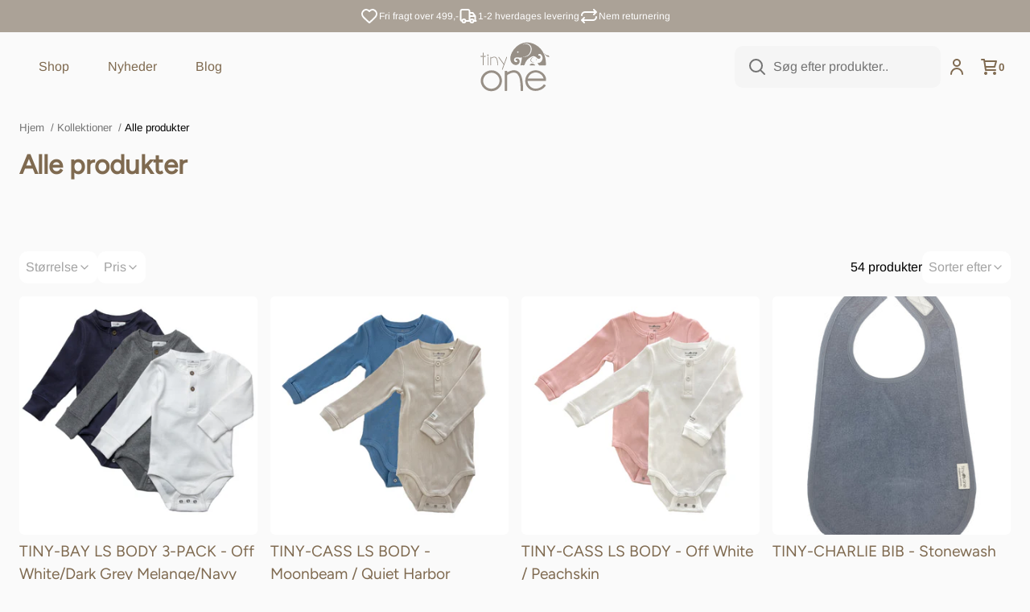

--- FILE ---
content_type: text/html; charset=utf-8
request_url: https://tinyone.dk/collections/alle-produkter
body_size: 45701
content:
<!doctype html>
<html lang="da">
  <head><meta charset="utf-8">
<meta
  name="viewport"
  content="width=device-width,initial-scale=1"
>




<link
    rel="apple-touch-icon"
    sizes="180x180"
    href="//tinyone.dk/cdn/shop/files/Tinyone_favicon_1.png?crop=center&height=180&v=1726835665&width=180"
  >
  <link
    rel="icon"
    page_type="image/png"
    sizes="32x32"
    href="//tinyone.dk/cdn/shop/files/Tinyone_favicon_1.png?crop=center&height=32&v=1726835665&width=32"
  >
  <link
    rel="icon"
    page_type="image/png"
    sizes="16x16"
    href="//tinyone.dk/cdn/shop/files/Tinyone_favicon_1.png?crop=center&height=16&v=1726835665&width=16"
  ><meta
  property="og:url"
  content="https://tinyone.dk/collections/alle-produkter"
>
<meta
  property="og:site_name"
  content="TinyOne"
>
<meta
  property="og:type"
  content="website"
>
<meta
  property="og:title"
  content="Alle produkter"
>
<meta
  property="og:description"
  content="TinyOne"
>
<meta
  name="twitter:title"
  content="TinyOne"
>
<meta
  name="twitter:description"
  content="TinyOne"
><meta
    property="og:image:secure_url"
    content="https://tinyone.dk/cdn/shop/collections/GOTS_Baby_Hat_Knit-Accessories-18516-301_Lefless_tree-2.jpg?crop=center&height=630&v=1728900579&width=1200"
  >
  <meta
    property="og:image"
    content="https://tinyone.dk/cdn/shop/collections/GOTS_Baby_Hat_Knit-Accessories-18516-301_Lefless_tree-2.jpg?crop=center&height=630&v=1728900579&width=1200"
  >
  <meta
    property="og:image:width"
    content="1200"
  >
  <meta
    property="og:image:height"
    content="630"
  >
  <meta
    name="twitter:image"
    content="https://tinyone.dk/cdn/shop/collections/GOTS_Baby_Hat_Knit-Accessories-18516-301_Lefless_tree-2.jpg?crop=center&height=4096&v=1728900579&width=4096"
  ><script type="application/ld+json">
  {
    "@context": "http://schema.org",
    "@type": "Organization",
    "name": "TinyOne",
    
    "sameAs": [
      "",
      "https:\/\/www.facebook.com\/people\/TinyOne\/100069864805567\/",
      "",
      "https:\/\/www.instagram.com\/tinyone.dk\/",
      "",
      "",
      "",
      "",
      ""
    ],
    "url": "https:\/\/tinyone.dk"
  }
</script>

<script type="application/ld+json">
  {
    "@context": "http://schema.org",
    "@type": "BreadcrumbList",
    "itemListElement": [{
        "@type": "ListItem",
        "position": 1,
        "name": "Hjem",
        "item": "https:\/\/tinyone.dk"
      },{
          "@type": "ListItem",
          "position": 2,
          "name": "Alle produkter",
          "item": "https:\/\/tinyone.dk\/collections\/alle-produkter"
        }]
  }
</script>






<title>Alle produkter</title><link
  rel="canonical"
  href="https://tinyone.dk/collections/alle-produkter"
>
<script>
  window.theme = {
    cart: {"note":null,"attributes":{},"original_total_price":0,"total_price":0,"total_discount":0,"total_weight":0.0,"item_count":0,"items":[],"requires_shipping":false,"currency":"DKK","items_subtotal_price":0,"cart_level_discount_applications":[],"checkout_charge_amount":0},
    cart_type: "drawer",
    moneyFormat: "{{amount_with_comma_separator}} kr",
    strings: {
      product: {
        form: {
          addToCart: "Tilføj til indkøbskurv",
          soldOut: "Udsolgt",
          unavailable: "Utilgængelig",
          all_variants_in_cart: "Alle {{ variant }} er allerede i din kurv",
          selectOption: "Vælg en variant",
        }
      },
      collection: {
        pagination: {
          loading: "Indlæser..."
        }
      },
      cart: {
        shipping: {
          threshold_remaining: "Køb for {{ amount }} mere for at få gratis forsendelse",
          threshold_reached: "Du har opnået gratis forsendelse!"
        },
        errors: {
          exceeded_inventory_limit: "Alle produkter er allerede i din kurv"
        }
      },
      accessibility: {
        slideshow: {
          load_slide: "Indlæs næste slide",
          of: "af"
        }
      },
      storeFinder: {
        storesCount: "{{ count }} butikker",
        storeCount: "{{ count }} butik",
        noStoresFound: "Ingen butikker fundet"
      },
      backInStock: {
        getNotifiedButtonLabel: "Få besked"
      }
    },
    free_shipping_threshold: 49900,
    klaviyo: {
      publicApiKey: "S5gmd5"
    },icons: {
      chevronRight: "\u003csvg viewBox=\"0 0 24 24\" fill=\"none\" xmlns=\"http:\/\/www.w3.org\/2000\/svg\"\u003e\n      \u003cpath d=\"M9 6L15 12L9 18\" stroke=\"currentColor\" stroke-width=\"2\" stroke-linecap=\"round\" stroke-linejoin=\"round\"\/\u003e\n    \u003c\/svg\u003e",
      locationPin: "\u003csvg viewBox=\"0 0 24 24\" fill=\"none\" xmlns=\"http:\/\/www.w3.org\/2000\/svg\"\u003e\n      \u003cpath d=\"M12 21C15.5 17.4 19 14.1764 19 10.2C19 6.22355 15.866 3 12 3C8.13401 3 5 6.22355 5 10.2C5 14.1764 8.5 17.4 12 21Z\" stroke=\"currentColor\" stroke-width=\"2\" stroke-linecap=\"round\" stroke-linejoin=\"round\"\/\u003e\n      \u003cpath d=\"M12 12C13.1046 12 14 11.1046 14 10C14 8.89543 13.1046 8 12 8C10.8954 8 10 8.89543 10 10C10 11.1046 10.8954 12 12 12Z\" stroke=\"currentColor\" stroke-width=\"2\" stroke-linecap=\"round\" stroke-linejoin=\"round\"\/\u003e\n    \u003c\/svg\u003e",
      arrowFromSquare: "\u003csvg viewBox=\"0 0 24 24\" fill=\"none\" xmlns=\"http:\/\/www.w3.org\/2000\/svg\"\u003e\n      \u003cpath d=\"M20 4L12 12M20 4V8.5M20 4H15.5M19 12.5V16.8C19 17.9201 19 18.4802 18.782 18.908C18.5903 19.2843 18.2843 19.5903 17.908 19.782C17.4802 20 16.9201 20 15.8 20H7.2C6.0799 20 5.51984 20 5.09202 19.782C4.71569 19.5903 4.40973 19.2843 4.21799 18.908C4 18.4802 4 17.9201 4 16.8V8.2C4 7.0799 4 6.51984 4.21799 6.09202C4.40973 5.71569 4.71569 5.40973 5.09202 5.21799C5.51984 5 6.07989 5 7.2 5H11.5\" stroke=\"currentColor\" stroke-width=\"2\" stroke-linecap=\"round\" stroke-linejoin=\"round\"\/\u003e\n    \u003c\/svg\u003e"
    }
  };
</script>

<style>
  :root {
    --rounded-xs: 0.25rem;
    --rounded-sm: 0.3125rem;
    --rounded: 0.625rem;
    --rounded-lg: 1.25rem;
    --announcement-bar-height: 0px;
    --container-max-width: 1600px;
    --fullscreen-height: 100vh;
    --navigation-height: 0px;
    --announcement-bar-height: 0px;
  }

  .shopify-section:first-child {
    --fullscreen-height: calc(100vh - var(--navigation-height) - var(--announcement-bar-height));
  }
</style>
<style data-shopify>:root,.color-scheme__background-1{
      --primary-text: 127 106 80;
      --secondary-text: 255 255 255;
      --accent-1: 115 115 115;
      --accent-2: 163 163 163;
      --primary-bg: 250 250 250;
      --secondary-bg: 245 245 245;
      --accent-1-bg: 245 245 245;
      --accent-2-bg: 229 229 229;
      --primary-button-bg: 127 106 80;
      --primary-button-bg-hover: 81 81 81;
      --primary-button-text: 255 255 255;
      --primary-button-text-hover: 255 255 255;
      --secondary-button-bg: 255 255 255;
      --secondary-button-bg-hover: 244 244 244;
      --secondary-button-text: 127 106 80;
      --secondary-button-text-hover: 252 252 252;
      --accent-button-bg: 245 245 245;
      --accent-button-bg-hover: 229 229 229;
      --accent-button-text: 0 0 0;
      --accent-button-text-hover: 0 0 0;
      --success: 29 114 109;
      --error: 228 70 70;
      --caution: 228 137 70;
    }.color-scheme__background-2{
      --primary-text: 0 0 0;
      --secondary-text: 127 106 80;
      --accent-1: 171 162 151;
      --accent-2: 255 255 255;
      --primary-bg: 250 250 250;
      --secondary-bg: 255 255 255;
      --accent-1-bg: 245 245 245;
      --accent-2-bg: 229 229 229;
      --primary-button-bg: 139 139 139;
      --primary-button-bg-hover: 255 255 255;
      --primary-button-text: 255 255 255;
      --primary-button-text-hover: 255 255 255;
      --secondary-button-bg: 255 255 255;
      --secondary-button-bg-hover: 243 243 243;
      --secondary-button-text: 0 0 0;
      --secondary-button-text-hover: 0 0 0;
      --accent-button-bg: 245 245 245;
      --accent-button-bg-hover: 163 163 163;
      --accent-button-text: 163 163 163;
      --accent-button-text-hover: 163 163 163;
      --success: 29 114 109;
      --error: 228 70 70;
      --caution: 228 137 70;
    }.color-scheme__inverse{
      --primary-text: 127 106 80;
      --secondary-text: 255 255 255;
      --accent-1: 115 115 115;
      --accent-2: 163 163 163;
      --primary-bg: 250 250 250;
      --secondary-bg: 255 255 255;
      --accent-1-bg: 245 245 245;
      --accent-2-bg: 229 229 229;
      --primary-button-bg: 127 106 80;
      --primary-button-bg-hover: 171 162 151;
      --primary-button-text: 255 255 255;
      --primary-button-text-hover: 255 255 255;
      --secondary-button-bg: 252 252 252;
      --secondary-button-bg-hover: 243 243 243;
      --secondary-button-text: 0 0 0;
      --secondary-button-text-hover: 0 0 0;
      --accent-button-bg: 252 252 252;
      --accent-button-bg-hover: 163 163 163;
      --accent-button-text: 163 163 163;
      --accent-button-text-hover: 163 163 163;
      --success: 29 114 109;
      --error: 228 70 70;
      --caution: 228 137 70;
    }.color-scheme__accent-1{
      --primary-text: 255 255 255;
      --secondary-text: 255 255 255;
      --accent-1: 115 115 115;
      --accent-2: 163 163 163;
      --primary-bg: 250 250 250;
      --secondary-bg: 163 163 163;
      --accent-1-bg: 245 245 245;
      --accent-2-bg: 229 229 229;
      --primary-button-bg: 0 0 0;
      --primary-button-bg-hover: 18 18 18;
      --primary-button-text: 255 255 255;
      --primary-button-text-hover: 255 255 255;
      --secondary-button-bg: 255 255 255;
      --secondary-button-bg-hover: 243 243 243;
      --secondary-button-text: 0 0 0;
      --secondary-button-text-hover: 0 0 0;
      --accent-button-bg: 245 245 245;
      --accent-button-bg-hover: 163 163 163;
      --accent-button-text: 163 163 163;
      --accent-button-text-hover: 163 163 163;
      --success: 29 114 109;
      --error: 228 70 70;
      --caution: 228 137 70;
    }.color-scheme__accent-2{
      --primary-text: 127 106 80;
      --secondary-text: 255 255 255;
      --accent-1: 115 115 115;
      --accent-2: 163 163 163;
      --primary-bg: 250 250 250;
      --secondary-bg: 0 0 0;
      --accent-1-bg: 163 163 163;
      --accent-2-bg: 245 245 245;
      --primary-button-bg: 252 252 252;
      --primary-button-bg-hover: 171 162 151;
      --primary-button-text: 127 106 80;
      --primary-button-text-hover: 255 255 255;
      --secondary-button-bg: 255 255 255;
      --secondary-button-bg-hover: 243 243 243;
      --secondary-button-text: 0 0 0;
      --secondary-button-text-hover: 0 0 0;
      --accent-button-bg: 255 255 255;
      --accent-button-bg-hover: 171 162 151;
      --accent-button-text: 127 106 80;
      --accent-button-text-hover: 252 252 252;
      --success: 29 114 109;
      --error: 228 70 70;
      --caution: 228 137 70;
    }.color-scheme__scheme-63276c48-06ab-4690-9ff9-bcaee04ce69e{
      --primary-text: 127 106 80;
      --secondary-text: 127 106 80;
      --accent-1: 115 115 115;
      --accent-2: 163 163 163;
      --primary-bg: 250 250 250;
      --secondary-bg: 255 255 255;
      --accent-1-bg: 245 245 245;
      --accent-2-bg: 229 229 229;
      --primary-button-bg: 127 106 80;
      --primary-button-bg-hover: 163 163 163;
      --primary-button-text: 255 255 255;
      --primary-button-text-hover: 255 255 255;
      --secondary-button-bg: 255 255 255;
      --secondary-button-bg-hover: 243 243 243;
      --secondary-button-text: 0 0 0;
      --secondary-button-text-hover: 0 0 0;
      --accent-button-bg: 255 255 255;
      --accent-button-bg-hover: 163 163 163;
      --accent-button-text: 163 163 163;
      --accent-button-text-hover: 163 163 163;
      --success: 29 114 109;
      --error: 228 70 70;
      --caution: 228 137 70;
    }.color-scheme__scheme-a010f397-709a-4632-ad00-b891d389a597{
      --primary-text: 255 255 255;
      --secondary-text: 255 255 255;
      --accent-1: 115 115 115;
      --accent-2: 163 163 163;
      --primary-bg: 171 162 151;
      --secondary-bg: 171 162 151;
      --accent-1-bg: 245 245 245;
      --accent-2-bg: 229 229 229;
      --primary-button-bg: 127 106 80;
      --primary-button-bg-hover: 81 81 81;
      --primary-button-text: 252 252 252;
      --primary-button-text-hover: 255 255 255;
      --secondary-button-bg: 245 245 245;
      --secondary-button-bg-hover: 210 210 210;
      --secondary-button-text: 0 0 0;
      --secondary-button-text-hover: 0 0 0;
      --accent-button-bg: 245 245 245;
      --accent-button-bg-hover: 163 163 163;
      --accent-button-text: 163 163 163;
      --accent-button-text-hover: 163 163 163;
      --success: 29 114 109;
      --error: 228 70 70;
      --caution: 228 137 70;
    }</style>
  <script
  id="CookieConsent"
  src="https://policy.app.cookieinformation.com/uc.js"
  data-culture="DA"
  type="text/javascript"
></script>

<script>
  function setTrackingConsent() {
    window.Shopify.loadFeatures(
      [{ name: 'consent-tracking-api', version: '0.1' }],
      function (error) {
        if (error) {
          throw error;
        }

        window.Shopify.customerPrivacy.setTrackingConsent(
          {
            analytics: window.CookieInformation.getConsentGivenFor('cookie_cat_statistic'),
            marketing: window.CookieInformation.getConsentGivenFor('cookie_cat_marketing'),
            preferences: true,
            sale_of_data: window.CookieInformation.getConsentGivenFor('cookie_cat_marketing'),
          },
          () => {}
        );
      }
    );
  }

  window.addEventListener('CookieInformationConsentGiven', setTrackingConsent, false);
</script>





<style>
  
@font-face {
  font-family: Figtree;
  font-weight: 400;
  font-style: normal;
  font-display: swap;
  src: url("//tinyone.dk/cdn/fonts/figtree/figtree_n4.3c0838aba1701047e60be6a99a1b0a40ce9b8419.woff2") format("woff2"),
       url("//tinyone.dk/cdn/fonts/figtree/figtree_n4.c0575d1db21fc3821f17fd6617d3dee552312137.woff") format("woff");
}
@font-face {
  font-family: Figtree;
  font-weight: 400;
  font-style: italic;
  font-display: swap;
  src: url("//tinyone.dk/cdn/fonts/figtree/figtree_i4.89f7a4275c064845c304a4cf8a4a586060656db2.woff2") format("woff2"),
       url("//tinyone.dk/cdn/fonts/figtree/figtree_i4.6f955aaaafc55a22ffc1f32ecf3756859a5ad3e2.woff") format("woff");
}


  
@font-face {
  font-family: Arimo;
  font-weight: 400;
  font-style: normal;
  font-display: swap;
  src: url("//tinyone.dk/cdn/fonts/arimo/arimo_n4.a7efb558ca22d2002248bbe6f302a98edee38e35.woff2") format("woff2"),
       url("//tinyone.dk/cdn/fonts/arimo/arimo_n4.0da809f7d1d5ede2a73be7094ac00741efdb6387.woff") format("woff");
}
@font-face {
  font-family: Arimo;
  font-weight: 400;
  font-style: italic;
  font-display: swap;
  src: url("//tinyone.dk/cdn/fonts/arimo/arimo_i4.438ddb21a1b98c7230698d70dc1a21df235701b2.woff2") format("woff2"),
       url("//tinyone.dk/cdn/fonts/arimo/arimo_i4.0e1908a0dc1ec32fabb5a03a0c9ee2083f82e3d7.woff") format("woff");
}
@font-face {
  font-family: Arimo;
  font-weight: 700;
  font-style: normal;
  font-display: swap;
  src: url("//tinyone.dk/cdn/fonts/arimo/arimo_n7.1d2d0638e6a1228d86beb0e10006e3280ccb2d04.woff2") format("woff2"),
       url("//tinyone.dk/cdn/fonts/arimo/arimo_n7.f4b9139e8eac4a17b38b8707044c20f54c3be479.woff") format("woff");
}
@font-face {
  font-family: Arimo;
  font-weight: 700;
  font-style: italic;
  font-display: swap;
  src: url("//tinyone.dk/cdn/fonts/arimo/arimo_i7.b9f09537c29041ec8d51f8cdb7c9b8e4f1f82cb1.woff2") format("woff2"),
       url("//tinyone.dk/cdn/fonts/arimo/arimo_i7.ec659fc855f754fd0b1bd052e606bba1058f73da.woff") format("woff");
}


  :root {
    --heading-font-family: Figtree;
    --heading-font-spacing: 0.0em;
    --body-font-family: Arimo;
    --body-font-spacing: 0.0em;
  }
</style><link href="//tinyone.dk/cdn/shop/t/9/assets/app.css?v=83744059716941226131739994591" rel="stylesheet" type="text/css" media="all" /><script src="//tinyone.dk/cdn/shop/t/9/assets/app.js?v=182022442602276973481729234364" defer></script>

    <script>
      (function () {
        window.dataLayer = window.dataLayer || [];
        window.dataLayer.push({ ecommerce: null });
        window.dataLayer.push({
          "event": "view_item_list",
          "ecommerce": {
            "item_list_id": 278184394811,
            "item_list_name": "Alle produkter",
            "items": [
              
                {
                  item_id: "11624\\1200\\80",
                  item_name: "TINY-BAY LS BODY 3-PACK - Off White\/Dark Grey Melange\/Navy",
                  price: 229.0,
                  item_brand: "Tiny One",
                  
                    item_category: "Alle produkter",
                  
                    item_category2: "Body",
                  
                    item_category3: "Nyheder",
                  
                  
                    item_variant: "80",
                  
                },
              
                {
                  item_id: "11627\\1350\\62",
                  item_name: "TINY-CASS LS BODY - Moonbeam \/ Quiet Harbor",
                  price: 159.0,
                  item_brand: "Tiny One",
                  
                    item_category: "Alle produkter",
                  
                    item_category2: "Body",
                  
                    item_category3: "Nyheder",
                  
                  
                    item_variant: "62",
                  
                },
              
                {
                  item_id: "11627\\1220\\62",
                  item_name: "TINY-CASS LS BODY - Off White \/ Peachskin",
                  price: 159.0,
                  item_brand: "Tiny One",
                  
                    item_category: "Alle produkter",
                  
                    item_category2: "Body",
                  
                    item_category3: "Nyheder",
                  
                  
                    item_variant: "62",
                  
                },
              
                {
                  item_id: "16350\\510\\One Size",
                  item_name: "TINY-CHARLIE BIB - Stonewash",
                  price: 59.0,
                  item_brand: "Tiny One",
                  
                    item_category: "Accessories",
                  
                    item_category2: "Alle produkter",
                  
                  
                    item_variant: "One Size",
                  
                },
              
                {
                  item_id: "11653 -3 pack\\1740\\62\/68",
                  item_name: "TINY-JUPITER TIGHTS 3-pack - Light Grey Melange \/ Birch \/ Peachskin",
                  price: 149.0,
                  item_brand: "Tiny One",
                  
                    item_category: "Alle produkter",
                  
                    item_category2: "Nyheder",
                  
                    item_category3: "Strømpebukser",
                  
                    item_category4: "Underdele",
                  
                  
                    item_variant: "62\/68",
                  
                },
              
                {
                  item_id: "16350\\430\\One Size",
                  item_name: "TINY-CHARLIE BIB - Ash Rose",
                  price: 59.0,
                  item_brand: "Tiny One",
                  
                    item_category: "Accessories",
                  
                    item_category2: "Alle produkter",
                  
                  
                    item_variant: "One Size",
                  
                },
              
                {
                  item_id: "16350\\310\\One Size",
                  item_name: "TINY-CHARLIE BIB - Oxford Tan",
                  price: 59.0,
                  item_brand: "Tiny One",
                  
                    item_category: "Accessories",
                  
                    item_category2: "Alle produkter",
                  
                  
                    item_variant: "One Size",
                  
                },
              
                {
                  item_id: "11653 -3 pack\\200\\50\/56",
                  item_name: "TINY-JUPITER TIGHTS 3-pack - Off White",
                  price: 149.0,
                  item_brand: "Tiny One",
                  
                    item_category: "Alle produkter",
                  
                    item_category2: "Nyheder",
                  
                    item_category3: "Strømpebukser",
                  
                    item_category4: "Underdele",
                  
                  
                    item_variant: "50\/56",
                  
                },
              
                {
                  item_id: "11653 -3 pack\\1420\\50\/56",
                  item_name: "TINY-JUPITER TIGHTS 3-pack - Rose\/Grey Melange\/Black",
                  price: 149.0,
                  item_brand: "Tiny One",
                  
                    item_category: "Alle produkter",
                  
                    item_category2: "Nyheder",
                  
                    item_category3: "Strømpebukser",
                  
                    item_category4: "Underdele",
                  
                  
                    item_variant: "50\/56",
                  
                },
              
                {
                  item_id: "16350\\200\\One Size",
                  item_name: "TINY-CHARLIE BIB - Off White",
                  price: 59.0,
                  item_brand: "Tiny One",
                  
                    item_category: "Accessories",
                  
                    item_category2: "Alle produkter",
                  
                  
                    item_variant: "One Size",
                  
                }
              
            ]
          }
        });
      })();
    </script>
  


    <script>window.performance && window.performance.mark && window.performance.mark('shopify.content_for_header.start');</script><meta name="facebook-domain-verification" content="pa9787myvqkhvjqkrezwh3owwbead2">
<meta name="google-site-verification" content="6X7Re2A5Y6vPCoSnlIKxNV5kVpI4JX__1AqfB7dXGpQ">
<meta id="shopify-digital-wallet" name="shopify-digital-wallet" content="/59101085755/digital_wallets/dialog">
<link rel="alternate" type="application/atom+xml" title="Feed" href="/collections/alle-produkter.atom" />
<link rel="next" href="/collections/alle-produkter?page=2">
<link rel="alternate" type="application/json+oembed" href="https://tinyone.dk/collections/alle-produkter.oembed">
<script async="async" src="/checkouts/internal/preloads.js?locale=da-DK"></script>
<script id="shopify-features" type="application/json">{"accessToken":"13db384d068b5a52a3abbfeaa03ae447","betas":["rich-media-storefront-analytics"],"domain":"tinyone.dk","predictiveSearch":true,"shopId":59101085755,"locale":"da"}</script>
<script>var Shopify = Shopify || {};
Shopify.shop = "tinyone-dk.myshopify.com";
Shopify.locale = "da";
Shopify.currency = {"active":"DKK","rate":"1.0"};
Shopify.country = "DK";
Shopify.theme = {"name":"Horizon(Git Connected - main)","id":171636556103,"schema_name":"Horizon","schema_version":"1.0","theme_store_id":null,"role":"main"};
Shopify.theme.handle = "null";
Shopify.theme.style = {"id":null,"handle":null};
Shopify.cdnHost = "tinyone.dk/cdn";
Shopify.routes = Shopify.routes || {};
Shopify.routes.root = "/";</script>
<script type="module">!function(o){(o.Shopify=o.Shopify||{}).modules=!0}(window);</script>
<script>!function(o){function n(){var o=[];function n(){o.push(Array.prototype.slice.apply(arguments))}return n.q=o,n}var t=o.Shopify=o.Shopify||{};t.loadFeatures=n(),t.autoloadFeatures=n()}(window);</script>
<script id="shop-js-analytics" type="application/json">{"pageType":"collection"}</script>
<script defer="defer" async type="module" src="//tinyone.dk/cdn/shopifycloud/shop-js/modules/v2/client.init-shop-cart-sync_DRC1jiY2.da.esm.js"></script>
<script defer="defer" async type="module" src="//tinyone.dk/cdn/shopifycloud/shop-js/modules/v2/chunk.common_CrN0W3AX.esm.js"></script>
<script defer="defer" async type="module" src="//tinyone.dk/cdn/shopifycloud/shop-js/modules/v2/chunk.modal_B5qjH7Fp.esm.js"></script>
<script type="module">
  await import("//tinyone.dk/cdn/shopifycloud/shop-js/modules/v2/client.init-shop-cart-sync_DRC1jiY2.da.esm.js");
await import("//tinyone.dk/cdn/shopifycloud/shop-js/modules/v2/chunk.common_CrN0W3AX.esm.js");
await import("//tinyone.dk/cdn/shopifycloud/shop-js/modules/v2/chunk.modal_B5qjH7Fp.esm.js");

  window.Shopify.SignInWithShop?.initShopCartSync?.({"fedCMEnabled":true,"windoidEnabled":true});

</script>
<script>(function() {
  var isLoaded = false;
  function asyncLoad() {
    if (isLoaded) return;
    isLoaded = true;
    var urls = ["https:\/\/ecommplugins-scripts.trustpilot.com\/v2.1\/js\/header.min.js?settings=eyJrZXkiOiJmaVdTRkRtRkgxdUZETHdEIiwicyI6Im5vbmUifQ==\u0026shop=tinyone-dk.myshopify.com","https:\/\/ecommplugins-trustboxsettings.trustpilot.com\/tinyone-dk.myshopify.com.js?settings=1677504196033\u0026shop=tinyone-dk.myshopify.com","https:\/\/widget.trustpilot.com\/bootstrap\/v5\/tp.widget.sync.bootstrap.min.js?shop=tinyone-dk.myshopify.com","https:\/\/widget.trustpilot.com\/bootstrap\/v5\/tp.widget.sync.bootstrap.min.js?shop=tinyone-dk.myshopify.com"];
    for (var i = 0; i < urls.length; i++) {
      var s = document.createElement('script');
      s.type = 'text/javascript';
      s.async = true;
      s.src = urls[i];
      var x = document.getElementsByTagName('script')[0];
      x.parentNode.insertBefore(s, x);
    }
  };
  if(window.attachEvent) {
    window.attachEvent('onload', asyncLoad);
  } else {
    window.addEventListener('load', asyncLoad, false);
  }
})();</script>
<script id="__st">var __st={"a":59101085755,"offset":3600,"reqid":"a1115872-9762-4f67-a90d-1fa8f4587718-1769567660","pageurl":"tinyone.dk\/collections\/alle-produkter","u":"a53a1dd1360e","p":"collection","rtyp":"collection","rid":278184394811};</script>
<script>window.ShopifyPaypalV4VisibilityTracking = true;</script>
<script id="captcha-bootstrap">!function(){'use strict';const t='contact',e='account',n='new_comment',o=[[t,t],['blogs',n],['comments',n],[t,'customer']],c=[[e,'customer_login'],[e,'guest_login'],[e,'recover_customer_password'],[e,'create_customer']],r=t=>t.map((([t,e])=>`form[action*='/${t}']:not([data-nocaptcha='true']) input[name='form_type'][value='${e}']`)).join(','),a=t=>()=>t?[...document.querySelectorAll(t)].map((t=>t.form)):[];function s(){const t=[...o],e=r(t);return a(e)}const i='password',u='form_key',d=['recaptcha-v3-token','g-recaptcha-response','h-captcha-response',i],f=()=>{try{return window.sessionStorage}catch{return}},m='__shopify_v',_=t=>t.elements[u];function p(t,e,n=!1){try{const o=window.sessionStorage,c=JSON.parse(o.getItem(e)),{data:r}=function(t){const{data:e,action:n}=t;return t[m]||n?{data:e,action:n}:{data:t,action:n}}(c);for(const[e,n]of Object.entries(r))t.elements[e]&&(t.elements[e].value=n);n&&o.removeItem(e)}catch(o){console.error('form repopulation failed',{error:o})}}const l='form_type',E='cptcha';function T(t){t.dataset[E]=!0}const w=window,h=w.document,L='Shopify',v='ce_forms',y='captcha';let A=!1;((t,e)=>{const n=(g='f06e6c50-85a8-45c8-87d0-21a2b65856fe',I='https://cdn.shopify.com/shopifycloud/storefront-forms-hcaptcha/ce_storefront_forms_captcha_hcaptcha.v1.5.2.iife.js',D={infoText:'Beskyttet af hCaptcha',privacyText:'Beskyttelse af persondata',termsText:'Vilkår'},(t,e,n)=>{const o=w[L][v],c=o.bindForm;if(c)return c(t,g,e,D).then(n);var r;o.q.push([[t,g,e,D],n]),r=I,A||(h.body.append(Object.assign(h.createElement('script'),{id:'captcha-provider',async:!0,src:r})),A=!0)});var g,I,D;w[L]=w[L]||{},w[L][v]=w[L][v]||{},w[L][v].q=[],w[L][y]=w[L][y]||{},w[L][y].protect=function(t,e){n(t,void 0,e),T(t)},Object.freeze(w[L][y]),function(t,e,n,w,h,L){const[v,y,A,g]=function(t,e,n){const i=e?o:[],u=t?c:[],d=[...i,...u],f=r(d),m=r(i),_=r(d.filter((([t,e])=>n.includes(e))));return[a(f),a(m),a(_),s()]}(w,h,L),I=t=>{const e=t.target;return e instanceof HTMLFormElement?e:e&&e.form},D=t=>v().includes(t);t.addEventListener('submit',(t=>{const e=I(t);if(!e)return;const n=D(e)&&!e.dataset.hcaptchaBound&&!e.dataset.recaptchaBound,o=_(e),c=g().includes(e)&&(!o||!o.value);(n||c)&&t.preventDefault(),c&&!n&&(function(t){try{if(!f())return;!function(t){const e=f();if(!e)return;const n=_(t);if(!n)return;const o=n.value;o&&e.removeItem(o)}(t);const e=Array.from(Array(32),(()=>Math.random().toString(36)[2])).join('');!function(t,e){_(t)||t.append(Object.assign(document.createElement('input'),{type:'hidden',name:u})),t.elements[u].value=e}(t,e),function(t,e){const n=f();if(!n)return;const o=[...t.querySelectorAll(`input[type='${i}']`)].map((({name:t})=>t)),c=[...d,...o],r={};for(const[a,s]of new FormData(t).entries())c.includes(a)||(r[a]=s);n.setItem(e,JSON.stringify({[m]:1,action:t.action,data:r}))}(t,e)}catch(e){console.error('failed to persist form',e)}}(e),e.submit())}));const S=(t,e)=>{t&&!t.dataset[E]&&(n(t,e.some((e=>e===t))),T(t))};for(const o of['focusin','change'])t.addEventListener(o,(t=>{const e=I(t);D(e)&&S(e,y())}));const B=e.get('form_key'),M=e.get(l),P=B&&M;t.addEventListener('DOMContentLoaded',(()=>{const t=y();if(P)for(const e of t)e.elements[l].value===M&&p(e,B);[...new Set([...A(),...v().filter((t=>'true'===t.dataset.shopifyCaptcha))])].forEach((e=>S(e,t)))}))}(h,new URLSearchParams(w.location.search),n,t,e,['guest_login'])})(!0,!0)}();</script>
<script integrity="sha256-4kQ18oKyAcykRKYeNunJcIwy7WH5gtpwJnB7kiuLZ1E=" data-source-attribution="shopify.loadfeatures" defer="defer" src="//tinyone.dk/cdn/shopifycloud/storefront/assets/storefront/load_feature-a0a9edcb.js" crossorigin="anonymous"></script>
<script data-source-attribution="shopify.dynamic_checkout.dynamic.init">var Shopify=Shopify||{};Shopify.PaymentButton=Shopify.PaymentButton||{isStorefrontPortableWallets:!0,init:function(){window.Shopify.PaymentButton.init=function(){};var t=document.createElement("script");t.src="https://tinyone.dk/cdn/shopifycloud/portable-wallets/latest/portable-wallets.da.js",t.type="module",document.head.appendChild(t)}};
</script>
<script data-source-attribution="shopify.dynamic_checkout.buyer_consent">
  function portableWalletsHideBuyerConsent(e){var t=document.getElementById("shopify-buyer-consent"),n=document.getElementById("shopify-subscription-policy-button");t&&n&&(t.classList.add("hidden"),t.setAttribute("aria-hidden","true"),n.removeEventListener("click",e))}function portableWalletsShowBuyerConsent(e){var t=document.getElementById("shopify-buyer-consent"),n=document.getElementById("shopify-subscription-policy-button");t&&n&&(t.classList.remove("hidden"),t.removeAttribute("aria-hidden"),n.addEventListener("click",e))}window.Shopify?.PaymentButton&&(window.Shopify.PaymentButton.hideBuyerConsent=portableWalletsHideBuyerConsent,window.Shopify.PaymentButton.showBuyerConsent=portableWalletsShowBuyerConsent);
</script>
<script data-source-attribution="shopify.dynamic_checkout.cart.bootstrap">document.addEventListener("DOMContentLoaded",(function(){function t(){return document.querySelector("shopify-accelerated-checkout-cart, shopify-accelerated-checkout")}if(t())Shopify.PaymentButton.init();else{new MutationObserver((function(e,n){t()&&(Shopify.PaymentButton.init(),n.disconnect())})).observe(document.body,{childList:!0,subtree:!0})}}));
</script>

<script>window.performance && window.performance.mark && window.performance.mark('shopify.content_for_header.end');</script>

    
  <link href="https://monorail-edge.shopifysvc.com" rel="dns-prefetch">
<script>(function(){if ("sendBeacon" in navigator && "performance" in window) {try {var session_token_from_headers = performance.getEntriesByType('navigation')[0].serverTiming.find(x => x.name == '_s').description;} catch {var session_token_from_headers = undefined;}var session_cookie_matches = document.cookie.match(/_shopify_s=([^;]*)/);var session_token_from_cookie = session_cookie_matches && session_cookie_matches.length === 2 ? session_cookie_matches[1] : "";var session_token = session_token_from_headers || session_token_from_cookie || "";function handle_abandonment_event(e) {var entries = performance.getEntries().filter(function(entry) {return /monorail-edge.shopifysvc.com/.test(entry.name);});if (!window.abandonment_tracked && entries.length === 0) {window.abandonment_tracked = true;var currentMs = Date.now();var navigation_start = performance.timing.navigationStart;var payload = {shop_id: 59101085755,url: window.location.href,navigation_start,duration: currentMs - navigation_start,session_token,page_type: "collection"};window.navigator.sendBeacon("https://monorail-edge.shopifysvc.com/v1/produce", JSON.stringify({schema_id: "online_store_buyer_site_abandonment/1.1",payload: payload,metadata: {event_created_at_ms: currentMs,event_sent_at_ms: currentMs}}));}}window.addEventListener('pagehide', handle_abandonment_event);}}());</script>
<script id="web-pixels-manager-setup">(function e(e,d,r,n,o){if(void 0===o&&(o={}),!Boolean(null===(a=null===(i=window.Shopify)||void 0===i?void 0:i.analytics)||void 0===a?void 0:a.replayQueue)){var i,a;window.Shopify=window.Shopify||{};var t=window.Shopify;t.analytics=t.analytics||{};var s=t.analytics;s.replayQueue=[],s.publish=function(e,d,r){return s.replayQueue.push([e,d,r]),!0};try{self.performance.mark("wpm:start")}catch(e){}var l=function(){var e={modern:/Edge?\/(1{2}[4-9]|1[2-9]\d|[2-9]\d{2}|\d{4,})\.\d+(\.\d+|)|Firefox\/(1{2}[4-9]|1[2-9]\d|[2-9]\d{2}|\d{4,})\.\d+(\.\d+|)|Chrom(ium|e)\/(9{2}|\d{3,})\.\d+(\.\d+|)|(Maci|X1{2}).+ Version\/(15\.\d+|(1[6-9]|[2-9]\d|\d{3,})\.\d+)([,.]\d+|)( \(\w+\)|)( Mobile\/\w+|) Safari\/|Chrome.+OPR\/(9{2}|\d{3,})\.\d+\.\d+|(CPU[ +]OS|iPhone[ +]OS|CPU[ +]iPhone|CPU IPhone OS|CPU iPad OS)[ +]+(15[._]\d+|(1[6-9]|[2-9]\d|\d{3,})[._]\d+)([._]\d+|)|Android:?[ /-](13[3-9]|1[4-9]\d|[2-9]\d{2}|\d{4,})(\.\d+|)(\.\d+|)|Android.+Firefox\/(13[5-9]|1[4-9]\d|[2-9]\d{2}|\d{4,})\.\d+(\.\d+|)|Android.+Chrom(ium|e)\/(13[3-9]|1[4-9]\d|[2-9]\d{2}|\d{4,})\.\d+(\.\d+|)|SamsungBrowser\/([2-9]\d|\d{3,})\.\d+/,legacy:/Edge?\/(1[6-9]|[2-9]\d|\d{3,})\.\d+(\.\d+|)|Firefox\/(5[4-9]|[6-9]\d|\d{3,})\.\d+(\.\d+|)|Chrom(ium|e)\/(5[1-9]|[6-9]\d|\d{3,})\.\d+(\.\d+|)([\d.]+$|.*Safari\/(?![\d.]+ Edge\/[\d.]+$))|(Maci|X1{2}).+ Version\/(10\.\d+|(1[1-9]|[2-9]\d|\d{3,})\.\d+)([,.]\d+|)( \(\w+\)|)( Mobile\/\w+|) Safari\/|Chrome.+OPR\/(3[89]|[4-9]\d|\d{3,})\.\d+\.\d+|(CPU[ +]OS|iPhone[ +]OS|CPU[ +]iPhone|CPU IPhone OS|CPU iPad OS)[ +]+(10[._]\d+|(1[1-9]|[2-9]\d|\d{3,})[._]\d+)([._]\d+|)|Android:?[ /-](13[3-9]|1[4-9]\d|[2-9]\d{2}|\d{4,})(\.\d+|)(\.\d+|)|Mobile Safari.+OPR\/([89]\d|\d{3,})\.\d+\.\d+|Android.+Firefox\/(13[5-9]|1[4-9]\d|[2-9]\d{2}|\d{4,})\.\d+(\.\d+|)|Android.+Chrom(ium|e)\/(13[3-9]|1[4-9]\d|[2-9]\d{2}|\d{4,})\.\d+(\.\d+|)|Android.+(UC? ?Browser|UCWEB|U3)[ /]?(15\.([5-9]|\d{2,})|(1[6-9]|[2-9]\d|\d{3,})\.\d+)\.\d+|SamsungBrowser\/(5\.\d+|([6-9]|\d{2,})\.\d+)|Android.+MQ{2}Browser\/(14(\.(9|\d{2,})|)|(1[5-9]|[2-9]\d|\d{3,})(\.\d+|))(\.\d+|)|K[Aa][Ii]OS\/(3\.\d+|([4-9]|\d{2,})\.\d+)(\.\d+|)/},d=e.modern,r=e.legacy,n=navigator.userAgent;return n.match(d)?"modern":n.match(r)?"legacy":"unknown"}(),u="modern"===l?"modern":"legacy",c=(null!=n?n:{modern:"",legacy:""})[u],f=function(e){return[e.baseUrl,"/wpm","/b",e.hashVersion,"modern"===e.buildTarget?"m":"l",".js"].join("")}({baseUrl:d,hashVersion:r,buildTarget:u}),m=function(e){var d=e.version,r=e.bundleTarget,n=e.surface,o=e.pageUrl,i=e.monorailEndpoint;return{emit:function(e){var a=e.status,t=e.errorMsg,s=(new Date).getTime(),l=JSON.stringify({metadata:{event_sent_at_ms:s},events:[{schema_id:"web_pixels_manager_load/3.1",payload:{version:d,bundle_target:r,page_url:o,status:a,surface:n,error_msg:t},metadata:{event_created_at_ms:s}}]});if(!i)return console&&console.warn&&console.warn("[Web Pixels Manager] No Monorail endpoint provided, skipping logging."),!1;try{return self.navigator.sendBeacon.bind(self.navigator)(i,l)}catch(e){}var u=new XMLHttpRequest;try{return u.open("POST",i,!0),u.setRequestHeader("Content-Type","text/plain"),u.send(l),!0}catch(e){return console&&console.warn&&console.warn("[Web Pixels Manager] Got an unhandled error while logging to Monorail."),!1}}}}({version:r,bundleTarget:l,surface:e.surface,pageUrl:self.location.href,monorailEndpoint:e.monorailEndpoint});try{o.browserTarget=l,function(e){var d=e.src,r=e.async,n=void 0===r||r,o=e.onload,i=e.onerror,a=e.sri,t=e.scriptDataAttributes,s=void 0===t?{}:t,l=document.createElement("script"),u=document.querySelector("head"),c=document.querySelector("body");if(l.async=n,l.src=d,a&&(l.integrity=a,l.crossOrigin="anonymous"),s)for(var f in s)if(Object.prototype.hasOwnProperty.call(s,f))try{l.dataset[f]=s[f]}catch(e){}if(o&&l.addEventListener("load",o),i&&l.addEventListener("error",i),u)u.appendChild(l);else{if(!c)throw new Error("Did not find a head or body element to append the script");c.appendChild(l)}}({src:f,async:!0,onload:function(){if(!function(){var e,d;return Boolean(null===(d=null===(e=window.Shopify)||void 0===e?void 0:e.analytics)||void 0===d?void 0:d.initialized)}()){var d=window.webPixelsManager.init(e)||void 0;if(d){var r=window.Shopify.analytics;r.replayQueue.forEach((function(e){var r=e[0],n=e[1],o=e[2];d.publishCustomEvent(r,n,o)})),r.replayQueue=[],r.publish=d.publishCustomEvent,r.visitor=d.visitor,r.initialized=!0}}},onerror:function(){return m.emit({status:"failed",errorMsg:"".concat(f," has failed to load")})},sri:function(e){var d=/^sha384-[A-Za-z0-9+/=]+$/;return"string"==typeof e&&d.test(e)}(c)?c:"",scriptDataAttributes:o}),m.emit({status:"loading"})}catch(e){m.emit({status:"failed",errorMsg:(null==e?void 0:e.message)||"Unknown error"})}}})({shopId: 59101085755,storefrontBaseUrl: "https://tinyone.dk",extensionsBaseUrl: "https://extensions.shopifycdn.com/cdn/shopifycloud/web-pixels-manager",monorailEndpoint: "https://monorail-edge.shopifysvc.com/unstable/produce_batch",surface: "storefront-renderer",enabledBetaFlags: ["2dca8a86"],webPixelsConfigList: [{"id":"1030455623","configuration":"{\"config\":\"{\\\"pixel_id\\\":\\\"AW-11005759960\\\",\\\"target_country\\\":\\\"DK\\\",\\\"gtag_events\\\":[{\\\"type\\\":\\\"search\\\",\\\"action_label\\\":\\\"AW-11005759960\\\/eRI-CPXN5IcYENij-v8o\\\"},{\\\"type\\\":\\\"begin_checkout\\\",\\\"action_label\\\":\\\"AW-11005759960\\\/Ms8oCPLN5IcYENij-v8o\\\"},{\\\"type\\\":\\\"view_item\\\",\\\"action_label\\\":[\\\"AW-11005759960\\\/DklrCOzN5IcYENij-v8o\\\",\\\"MC-0F6YHE9STH\\\"]},{\\\"type\\\":\\\"purchase\\\",\\\"action_label\\\":[\\\"AW-11005759960\\\/W-XqCOnN5IcYENij-v8o\\\",\\\"MC-0F6YHE9STH\\\"]},{\\\"type\\\":\\\"page_view\\\",\\\"action_label\\\":[\\\"AW-11005759960\\\/W89JCObN5IcYENij-v8o\\\",\\\"MC-0F6YHE9STH\\\"]},{\\\"type\\\":\\\"add_payment_info\\\",\\\"action_label\\\":\\\"AW-11005759960\\\/b68uCPjN5IcYENij-v8o\\\"},{\\\"type\\\":\\\"add_to_cart\\\",\\\"action_label\\\":\\\"AW-11005759960\\\/4IjyCO_N5IcYENij-v8o\\\"}],\\\"enable_monitoring_mode\\\":false}\"}","eventPayloadVersion":"v1","runtimeContext":"OPEN","scriptVersion":"b2a88bafab3e21179ed38636efcd8a93","type":"APP","apiClientId":1780363,"privacyPurposes":[],"dataSharingAdjustments":{"protectedCustomerApprovalScopes":["read_customer_address","read_customer_email","read_customer_name","read_customer_personal_data","read_customer_phone"]}},{"id":"376832327","configuration":"{\"pixel_id\":\"847245252970231\",\"pixel_type\":\"facebook_pixel\",\"metaapp_system_user_token\":\"-\"}","eventPayloadVersion":"v1","runtimeContext":"OPEN","scriptVersion":"ca16bc87fe92b6042fbaa3acc2fbdaa6","type":"APP","apiClientId":2329312,"privacyPurposes":["ANALYTICS","MARKETING","SALE_OF_DATA"],"dataSharingAdjustments":{"protectedCustomerApprovalScopes":["read_customer_address","read_customer_email","read_customer_name","read_customer_personal_data","read_customer_phone"]}},{"id":"165019975","configuration":"{\"tagID\":\"2614051925883\"}","eventPayloadVersion":"v1","runtimeContext":"STRICT","scriptVersion":"18031546ee651571ed29edbe71a3550b","type":"APP","apiClientId":3009811,"privacyPurposes":["ANALYTICS","MARKETING","SALE_OF_DATA"],"dataSharingAdjustments":{"protectedCustomerApprovalScopes":["read_customer_address","read_customer_email","read_customer_name","read_customer_personal_data","read_customer_phone"]}},{"id":"137953607","eventPayloadVersion":"1","runtimeContext":"LAX","scriptVersion":"1","type":"CUSTOM","privacyPurposes":["ANALYTICS","MARKETING"],"name":"GTM - Spinnaker Nordic 2024"},{"id":"shopify-app-pixel","configuration":"{}","eventPayloadVersion":"v1","runtimeContext":"STRICT","scriptVersion":"0450","apiClientId":"shopify-pixel","type":"APP","privacyPurposes":["ANALYTICS","MARKETING"]},{"id":"shopify-custom-pixel","eventPayloadVersion":"v1","runtimeContext":"LAX","scriptVersion":"0450","apiClientId":"shopify-pixel","type":"CUSTOM","privacyPurposes":["ANALYTICS","MARKETING"]}],isMerchantRequest: false,initData: {"shop":{"name":"TinyOne","paymentSettings":{"currencyCode":"DKK"},"myshopifyDomain":"tinyone-dk.myshopify.com","countryCode":"DK","storefrontUrl":"https:\/\/tinyone.dk"},"customer":null,"cart":null,"checkout":null,"productVariants":[],"purchasingCompany":null},},"https://tinyone.dk/cdn","fcfee988w5aeb613cpc8e4bc33m6693e112",{"modern":"","legacy":""},{"shopId":"59101085755","storefrontBaseUrl":"https:\/\/tinyone.dk","extensionBaseUrl":"https:\/\/extensions.shopifycdn.com\/cdn\/shopifycloud\/web-pixels-manager","surface":"storefront-renderer","enabledBetaFlags":"[\"2dca8a86\"]","isMerchantRequest":"false","hashVersion":"fcfee988w5aeb613cpc8e4bc33m6693e112","publish":"custom","events":"[[\"page_viewed\",{}],[\"collection_viewed\",{\"collection\":{\"id\":\"278184394811\",\"title\":\"Alle produkter\",\"productVariants\":[{\"price\":{\"amount\":229.0,\"currencyCode\":\"DKK\"},\"product\":{\"title\":\"TINY-BAY LS BODY 3-PACK - Off White\/Dark Grey Melange\/Navy\",\"vendor\":\"Tiny One\",\"id\":\"8409485410631\",\"untranslatedTitle\":\"TINY-BAY LS BODY 3-PACK - Off White\/Dark Grey Melange\/Navy\",\"url\":\"\/products\/tiny-bay-ls-body-3-pack-body-ls-off-white-dark-grey-melange-navy\",\"type\":\"Body LS\"},\"id\":\"46705069916487\",\"image\":{\"src\":\"\/\/tinyone.dk\/cdn\/shop\/files\/TINY-BAY_LS_BODY_3-PACK-Body_LS-11624-1200_Off_White_Dark_Grey_Melange_Navy.jpg?v=1683727777\"},\"sku\":\"11624\\\\1200\\\\56\",\"title\":\"56\",\"untranslatedTitle\":\"56\"},{\"price\":{\"amount\":159.0,\"currencyCode\":\"DKK\"},\"product\":{\"title\":\"TINY-CASS LS BODY - Moonbeam \/ Quiet Harbor\",\"vendor\":\"Tiny One\",\"id\":\"8409498255687\",\"untranslatedTitle\":\"TINY-CASS LS BODY - Moonbeam \/ Quiet Harbor\",\"url\":\"\/products\/tiny-cass-ls-body-body-ls-moonbeam-quiet-harbor\",\"type\":\"Body LS\"},\"id\":\"46705086038343\",\"image\":{\"src\":\"\/\/tinyone.dk\/cdn\/shop\/files\/TINY-CASS_LS_BODY-Body_LS-11627-1350_Moonbeam_Quiet_Harbor.jpg?v=1683728039\"},\"sku\":\"11627\\\\1350\\\\62\",\"title\":\"62\",\"untranslatedTitle\":\"62\"},{\"price\":{\"amount\":159.0,\"currencyCode\":\"DKK\"},\"product\":{\"title\":\"TINY-CASS LS BODY - Off White \/ Peachskin\",\"vendor\":\"Tiny One\",\"id\":\"8409497272647\",\"untranslatedTitle\":\"TINY-CASS LS BODY - Off White \/ Peachskin\",\"url\":\"\/products\/tiny-cass-ls-body-body-ls-off-white-peachskin\",\"type\":\"Body LS\"},\"id\":\"46705084367175\",\"image\":{\"src\":\"\/\/tinyone.dk\/cdn\/shop\/files\/TINY-CASS_LS_BODY-Body_LS-11627-1220_Off_White_Peachskin.jpg?v=1683727999\"},\"sku\":\"11627\\\\1220\\\\62\",\"title\":\"62\",\"untranslatedTitle\":\"62\"},{\"price\":{\"amount\":59.0,\"currencyCode\":\"DKK\"},\"product\":{\"title\":\"TINY-CHARLIE BIB - Stonewash\",\"vendor\":\"Tiny One\",\"id\":\"8409507889479\",\"untranslatedTitle\":\"TINY-CHARLIE BIB - Stonewash\",\"url\":\"\/products\/tiny-charlie-bib-accessories-stonewash\",\"type\":\"Accessories\"},\"id\":\"46705108058439\",\"image\":{\"src\":\"\/\/tinyone.dk\/cdn\/shop\/files\/TINY-CHARLIE_BIB-Accessories-16350-510_Stonewash.jpg?v=1683728593\"},\"sku\":\"16350\\\\510\\\\One Size\",\"title\":\"One Size\",\"untranslatedTitle\":\"One Size\"},{\"price\":{\"amount\":149.0,\"currencyCode\":\"DKK\"},\"product\":{\"title\":\"TINY-JUPITER TIGHTS 3-pack - Light Grey Melange \/ Birch \/ Peachskin\",\"vendor\":\"Tiny One\",\"id\":\"8409501696327\",\"untranslatedTitle\":\"TINY-JUPITER TIGHTS 3-pack - Light Grey Melange \/ Birch \/ Peachskin\",\"url\":\"\/products\/tiny-jupiter-tights-3-pack-tights-light-grey-melange-birch-peachskin\",\"type\":\"Tights\"},\"id\":\"46705093050695\",\"image\":{\"src\":\"\/\/tinyone.dk\/cdn\/shop\/files\/TINY-JUPITER_TIGHTS_3-pack-Tights-11653-1740_Light_Grey_Melange_Birch_Peachskin.jpg?v=1714379711\"},\"sku\":\"11653 -3 pack\\\\1740\\\\50\/56\",\"title\":\"50\/56\",\"untranslatedTitle\":\"50\/56\"},{\"price\":{\"amount\":59.0,\"currencyCode\":\"DKK\"},\"product\":{\"title\":\"TINY-CHARLIE BIB - Ash Rose\",\"vendor\":\"Tiny One\",\"id\":\"8409507823943\",\"untranslatedTitle\":\"TINY-CHARLIE BIB - Ash Rose\",\"url\":\"\/products\/tiny-charlie-bib-accessories-ash-rose\",\"type\":\"Accessories\"},\"id\":\"46705107796295\",\"image\":{\"src\":\"\/\/tinyone.dk\/cdn\/shop\/files\/TINY-CHARLIE_BIB-Accessories-16350-430_Ash_Rose.jpg?v=1683728589\"},\"sku\":\"16350\\\\430\\\\One Size\",\"title\":\"One Size\",\"untranslatedTitle\":\"One Size\"},{\"price\":{\"amount\":59.0,\"currencyCode\":\"DKK\"},\"product\":{\"title\":\"TINY-CHARLIE BIB - Oxford Tan\",\"vendor\":\"Tiny One\",\"id\":\"8409507791175\",\"untranslatedTitle\":\"TINY-CHARLIE BIB - Oxford Tan\",\"url\":\"\/products\/tiny-charlie-bib-accessories-oxford-tan\",\"type\":\"Accessories\"},\"id\":\"46705107730759\",\"image\":{\"src\":\"\/\/tinyone.dk\/cdn\/shop\/files\/TINY-CHARLIE_BIB-Accessories-16350-310_Oxford_Tan.jpg?v=1683728585\"},\"sku\":\"16350\\\\310\\\\One Size\",\"title\":\"One Size\",\"untranslatedTitle\":\"One Size\"},{\"price\":{\"amount\":149.0,\"currencyCode\":\"DKK\"},\"product\":{\"title\":\"TINY-JUPITER TIGHTS 3-pack - Off White\",\"vendor\":\"Tiny One\",\"id\":\"8409502187847\",\"untranslatedTitle\":\"TINY-JUPITER TIGHTS 3-pack - Off White\",\"url\":\"\/products\/tiny-jupiter-tights-3-pack-tights-off-white\",\"type\":\"Tights\"},\"id\":\"46705094000967\",\"image\":{\"src\":\"\/\/tinyone.dk\/cdn\/shop\/files\/TINY-JUPITER_TIGHTS_3-pack-Tights-11653-200_Off_White.jpg?v=1683728198\"},\"sku\":\"11653 -3 pack\\\\200\\\\50\/56\",\"title\":\"50\/56\",\"untranslatedTitle\":\"50\/56\"},{\"price\":{\"amount\":149.0,\"currencyCode\":\"DKK\"},\"product\":{\"title\":\"TINY-JUPITER TIGHTS 3-pack - Rose\/Grey Melange\/Black\",\"vendor\":\"Tiny One\",\"id\":\"8409501368647\",\"untranslatedTitle\":\"TINY-JUPITER TIGHTS 3-pack - Rose\/Grey Melange\/Black\",\"url\":\"\/products\/tiny-jupiter-tights-3-pack-tights-rose-grey-melange-black\",\"type\":\"Tights\"},\"id\":\"46705092624711\",\"image\":{\"src\":\"\/\/tinyone.dk\/cdn\/shop\/files\/TINY-JUPITER_TIGHTS_3-pack-Tights-11653-1420_Rose_Grey_Melange_Black.jpg?v=1683728158\"},\"sku\":\"11653 -3 pack\\\\1420\\\\50\/56\",\"title\":\"50\/56\",\"untranslatedTitle\":\"50\/56\"},{\"price\":{\"amount\":59.0,\"currencyCode\":\"DKK\"},\"product\":{\"title\":\"TINY-CHARLIE BIB - Off White\",\"vendor\":\"Tiny One\",\"id\":\"8409507725639\",\"untranslatedTitle\":\"TINY-CHARLIE BIB - Off White\",\"url\":\"\/products\/tiny-charlie-bib-accessories-off-white\",\"type\":\"Accessories\"},\"id\":\"46705107599687\",\"image\":{\"src\":\"\/\/tinyone.dk\/cdn\/shop\/files\/TINY-CHARLIE_BIB-Accessories-16350-200_Off_White_cc9efee7-3494-4556-be7e-77e61f61db18.jpg?v=1683728580\"},\"sku\":\"16350\\\\200\\\\One Size\",\"title\":\"One Size\",\"untranslatedTitle\":\"One Size\"},{\"price\":{\"amount\":99.95,\"currencyCode\":\"DKK\"},\"product\":{\"title\":\"GOTS Baby Body Wrap L\/S - Zephyr\",\"vendor\":\"Tiny One\",\"id\":\"9703434158407\",\"untranslatedTitle\":\"GOTS Baby Body Wrap L\/S - Zephyr\",\"url\":\"\/products\/gots-baby-body-wrap-l-s-body-ls-zephyr\",\"type\":\"Body LS\"},\"id\":\"50379194302791\",\"image\":{\"src\":\"\/\/tinyone.dk\/cdn\/shop\/files\/GOTS_Baby_Body_Wrap_L_S-Body_LS-18495-431_Zephyr.jpg?v=1728892869\"},\"sku\":\"18495\\\\431\\\\50\",\"title\":\"50\",\"untranslatedTitle\":\"50\"},{\"price\":{\"amount\":99.95,\"currencyCode\":\"DKK\"},\"product\":{\"title\":\"GOTS Baby Body Wrap L\/S - Outer space\",\"vendor\":\"Tiny One\",\"id\":\"9703434355015\",\"untranslatedTitle\":\"GOTS Baby Body Wrap L\/S - Outer space\",\"url\":\"\/products\/gots-baby-body-wrap-l-s-body-ls-outer-space\",\"type\":\"Body LS\"},\"id\":\"50379194958151\",\"image\":{\"src\":\"\/\/tinyone.dk\/cdn\/shop\/files\/GOTS_Baby_Body_Wrap_L_S-Body_LS-18495-501_Outer_space.jpg?v=1728892878\"},\"sku\":\"18495\\\\501\\\\50\",\"title\":\"50\",\"untranslatedTitle\":\"50\"},{\"price\":{\"amount\":99.95,\"currencyCode\":\"DKK\"},\"product\":{\"title\":\"GOTS Baby Pants - Lefless tree\",\"vendor\":\"Tiny One\",\"id\":\"9703434813767\",\"untranslatedTitle\":\"GOTS Baby Pants - Lefless tree\",\"url\":\"\/products\/gots-baby-pants-pants-lefless-tree\",\"type\":\"Pants\"},\"id\":\"50379200201031\",\"image\":{\"src\":\"\/\/tinyone.dk\/cdn\/shop\/files\/GOTS_Baby_Pants-Pants-18497-301_Lefless_tree.jpg?v=1728892918\"},\"sku\":\"18497\\\\301\\\\56\",\"title\":\"56\",\"untranslatedTitle\":\"56\"},{\"price\":{\"amount\":99.95,\"currencyCode\":\"DKK\"},\"product\":{\"title\":\"GOTS Baby Pants - Outer space\",\"vendor\":\"Tiny One\",\"id\":\"9703434977607\",\"untranslatedTitle\":\"GOTS Baby Pants - Outer space\",\"url\":\"\/products\/gots-baby-pants-pants-outer-space\",\"type\":\"Pants\"},\"id\":\"50379202101575\",\"image\":{\"src\":\"\/\/tinyone.dk\/cdn\/shop\/files\/GOTS_Baby_Pants-Pants-18497-501_Outer_space.jpg?v=1728892930\"},\"sku\":\"18497\\\\501\\\\56\",\"title\":\"56\",\"untranslatedTitle\":\"56\"},{\"price\":{\"amount\":149.95,\"currencyCode\":\"DKK\"},\"product\":{\"title\":\"GOTS Baby Cardigan L\/S, Knit - Lefless tree\",\"vendor\":\"Tiny One\",\"id\":\"9703438975303\",\"untranslatedTitle\":\"GOTS Baby Cardigan L\/S, Knit - Lefless tree\",\"url\":\"\/products\/gots-baby-cardigan-l-s-knit-knit-lefless-tree\",\"type\":\"Knit\"},\"id\":\"50379230445895\",\"image\":{\"src\":\"\/\/tinyone.dk\/cdn\/shop\/files\/GOTS_Baby_Cardigan_L_S_Knit-Knit-18514-301_Lefless_tree-1.jpg?v=1756292307\"},\"sku\":\"18514\\\\301\\\\56\",\"title\":\"56\",\"untranslatedTitle\":\"56\"},{\"price\":{\"amount\":149.95,\"currencyCode\":\"DKK\"},\"product\":{\"title\":\"GOTS Baby Cardigan L\/S, Knit - Light Grey Melange\",\"vendor\":\"Tiny One\",\"id\":\"9703439302983\",\"untranslatedTitle\":\"GOTS Baby Cardigan L\/S, Knit - Light Grey Melange\",\"url\":\"\/products\/gots-baby-cardigan-l-s-knit-knit-light-grey-melange\",\"type\":\"Knit\"},\"id\":\"50379233132871\",\"image\":{\"src\":\"\/\/tinyone.dk\/cdn\/shop\/files\/GOTS_Baby_Cardigan_L_S_Knit-Knit-18514-731_Light_Grey_Melange.jpg?v=1728893150\"},\"sku\":\"18514\\\\731\\\\56\",\"title\":\"56\",\"untranslatedTitle\":\"56\"},{\"price\":{\"amount\":199.95,\"currencyCode\":\"DKK\"},\"product\":{\"title\":\"GOTS Baby Jumpsuit L\/S, Knit - Lefless tree\",\"vendor\":\"Tiny One\",\"id\":\"9703439532359\",\"untranslatedTitle\":\"GOTS Baby Jumpsuit L\/S, Knit - Lefless tree\",\"url\":\"\/products\/gots-baby-jumpsuit-l-s-knit-jumpsuit-lefless-tree\",\"type\":\"Jumpsuit\"},\"id\":\"50379235197255\",\"image\":{\"src\":\"\/\/tinyone.dk\/cdn\/shop\/files\/GOTS_Baby_Jumpsuit_L_S_Knit-Jumpsuit-18515-301_Lefless_tree.jpg?v=1728893166\"},\"sku\":\"18515\\\\301\\\\56\",\"title\":\"56\",\"untranslatedTitle\":\"56\"},{\"price\":{\"amount\":99.95,\"currencyCode\":\"DKK\"},\"product\":{\"title\":\"GOTS Baby Hat, Knit - Lefless tree\",\"vendor\":\"Tiny One\",\"id\":\"9703440154951\",\"untranslatedTitle\":\"GOTS Baby Hat, Knit - Lefless tree\",\"url\":\"\/products\/gots-baby-hat-knit-accessories-lefless-tree\",\"type\":\"Accessories\"},\"id\":\"50379244831047\",\"image\":{\"src\":\"\/\/tinyone.dk\/cdn\/shop\/files\/GOTS_Baby_Hat_Knit-Accessories-18516-301_Lefless_tree.jpg?v=1728893198\"},\"sku\":\"18516\\\\301\\\\36\/38\",\"title\":\"36\/38\",\"untranslatedTitle\":\"36\/38\"},{\"price\":{\"amount\":69.95,\"currencyCode\":\"DKK\"},\"product\":{\"title\":\"GOTS Baby Socks 2-pack, Anti Slip - Zephyr w. Moonbeam\",\"vendor\":\"Tiny One\",\"id\":\"9703440613703\",\"untranslatedTitle\":\"GOTS Baby Socks 2-pack, Anti Slip - Zephyr w. Moonbeam\",\"url\":\"\/products\/gots-baby-socks-2-pack-anti-slip-multipack-zephyr-w-moonbeam\",\"type\":\"Multipack\"},\"id\":\"50379247255879\",\"image\":{\"src\":\"\/\/tinyone.dk\/cdn\/shop\/files\/GOTS_Baby_Socks_2-pack_Anti_Slip-Multipack-18518-435_Zephyr_w._Moonbeam.jpg?v=1728893226\"},\"sku\":\"18518\\\\435\\\\13\/15\",\"title\":\"13\/15\",\"untranslatedTitle\":\"13\/15\"},{\"price\":{\"amount\":69.95,\"currencyCode\":\"DKK\"},\"product\":{\"title\":\"GOTS Tights, Anti Slip - Outer space\",\"vendor\":\"Tiny One\",\"id\":\"9703670481223\",\"untranslatedTitle\":\"GOTS Tights, Anti Slip - Outer space\",\"url\":\"\/products\/gots-tights-anti-slip-tights-outer-space\",\"type\":\"Tights\"},\"id\":\"50380028510535\",\"image\":{\"src\":\"\/\/tinyone.dk\/cdn\/shop\/files\/GOTS_Tights_Anti_Slip-Tights-18517-501_Outer_space.jpg?v=1728899942\"},\"sku\":\"18517\\\\501\\\\50\/56\",\"title\":\"50\/56\",\"untranslatedTitle\":\"50\/56\"},{\"price\":{\"amount\":149.0,\"currencyCode\":\"DKK\"},\"product\":{\"title\":\"Pants - L. Grey Melange \/ Black\",\"vendor\":\"Tiny One\",\"id\":\"9934467498311\",\"untranslatedTitle\":\"Pants - L. Grey Melange \/ Black\",\"url\":\"\/products\/tiny-luke-baby-bukser-pants-l-grey-melange-black\",\"type\":\"Pants\"},\"id\":\"50883245834567\",\"image\":{\"src\":\"\/\/tinyone.dk\/cdn\/shop\/files\/Pants-Pants-17307-1750_L._Grey_Melange_Black.jpg?v=1736864763\"},\"sku\":\"17307\\\\1750\\\\56\",\"title\":\"56\",\"untranslatedTitle\":\"56\"},{\"price\":{\"amount\":199.95,\"currencyCode\":\"DKK\"},\"product\":{\"title\":\"GOTS Baby Jumpsuit L\/S, Knit - Light Grey Melange\",\"vendor\":\"Tiny One\",\"id\":\"10095019032903\",\"untranslatedTitle\":\"GOTS Baby Jumpsuit L\/S, Knit - Light Grey Melange\",\"url\":\"\/products\/gots-baby-jumpsuit-l-s-knit-jumpsuit-light-grey-melange-1\",\"type\":\"Jumpsuit\"},\"id\":\"51364592419143\",\"image\":{\"src\":\"\/\/tinyone.dk\/cdn\/shop\/files\/GOTS_Baby_Jumpsuit_L_S_Knit-Jumpsuit-18515-731_Light_Grey_Melange_1dc18274-b240-480b-9603-3eb39bb501bd.jpg?v=1743564204\"},\"sku\":\"18515\\\\731\\\\56\",\"title\":\"56\",\"untranslatedTitle\":\"56\"},{\"price\":{\"amount\":99.95,\"currencyCode\":\"DKK\"},\"product\":{\"title\":\"GOTS Baby Hat, Knit - Light Grey Melange\",\"vendor\":\"Tiny One\",\"id\":\"10095022833991\",\"untranslatedTitle\":\"GOTS Baby Hat, Knit - Light Grey Melange\",\"url\":\"\/products\/gots-baby-hat-knit-accessories-light-grey-melange\",\"type\":\"Accessories\"},\"id\":\"51364598088007\",\"image\":{\"src\":\"\/\/tinyone.dk\/cdn\/shop\/files\/GOTS_Baby_Hat_Knit-Accessories-18516-731_Light_Grey_Melange.jpg?v=1743564274\"},\"sku\":\"18516\\\\731\\\\36\/38\",\"title\":\"36\/38\",\"untranslatedTitle\":\"36\/38\"},{\"price\":{\"amount\":99.95,\"currencyCode\":\"DKK\"},\"product\":{\"title\":\"GOTS Baby Body L\/S - Zephyr\",\"vendor\":\"Tiny One\",\"id\":\"10138225639751\",\"untranslatedTitle\":\"GOTS Baby Body L\/S - Zephyr\",\"url\":\"\/products\/gots-baby-body-l-s-body-ls-zephyr-1\",\"type\":\"Body LS\"},\"id\":\"51482630914375\",\"image\":{\"src\":\"\/\/tinyone.dk\/cdn\/shop\/files\/GOTS_Baby_Body_L_S-Body_LS-19670-431_Zephyr.jpg?v=1745416522\"},\"sku\":\"19670\\\\431\\\\56\",\"title\":\"56\",\"untranslatedTitle\":\"56\"},{\"price\":{\"amount\":99.95,\"currencyCode\":\"DKK\"},\"product\":{\"title\":\"GOTS Baby Body L\/S - Outer space\",\"vendor\":\"Tiny One\",\"id\":\"10138225836359\",\"untranslatedTitle\":\"GOTS Baby Body L\/S - Outer space\",\"url\":\"\/products\/gots-baby-body-l-s-body-ls-outer-space-1\",\"type\":\"Body LS\"},\"id\":\"51482632159559\",\"image\":{\"src\":\"\/\/tinyone.dk\/cdn\/shop\/files\/GOTS_Baby_Body_L_S-Body_LS-19670-501_Outer_space.jpg?v=1745416532\"},\"sku\":\"19670\\\\501\\\\56\",\"title\":\"56\",\"untranslatedTitle\":\"56\"},{\"price\":{\"amount\":99.95,\"currencyCode\":\"DKK\"},\"product\":{\"title\":\"GOTS Baby Leggings - Moonbeam\",\"vendor\":\"Tiny One\",\"id\":\"10138232029511\",\"untranslatedTitle\":\"GOTS Baby Leggings - Moonbeam\",\"url\":\"\/products\/gots-baby-leggings-leggings-moonbeam-1\",\"type\":\"Leggings\"},\"id\":\"51482662633799\",\"image\":{\"src\":\"\/\/tinyone.dk\/cdn\/shop\/files\/GOTS_Baby_Leggings-Leggings-19673-312_Moonbeam.jpg?v=1745416774\"},\"sku\":\"19673\\\\312\\\\56\",\"title\":\"56\",\"untranslatedTitle\":\"56\"},{\"price\":{\"amount\":99.95,\"currencyCode\":\"DKK\"},\"product\":{\"title\":\"GOTS Baby Leggings - Zephyr\",\"vendor\":\"Tiny One\",\"id\":\"10138232258887\",\"untranslatedTitle\":\"GOTS Baby Leggings - Zephyr\",\"url\":\"\/products\/gots-baby-leggings-leggings-zephyr-1\",\"type\":\"Leggings\"},\"id\":\"51482663616839\",\"image\":{\"src\":\"\/\/tinyone.dk\/cdn\/shop\/files\/GOTS_Baby_Leggings-Leggings-19673-431_Zephyr.jpg?v=1745416787\"},\"sku\":\"19673\\\\431\\\\56\",\"title\":\"56\",\"untranslatedTitle\":\"56\"},{\"price\":{\"amount\":99.95,\"currencyCode\":\"DKK\"},\"product\":{\"title\":\"GOTS Baby Leggings - Outer space\",\"vendor\":\"Tiny One\",\"id\":\"10138232455495\",\"untranslatedTitle\":\"GOTS Baby Leggings - Outer space\",\"url\":\"\/products\/gots-baby-leggings-leggings-outer-space\",\"type\":\"Leggings\"},\"id\":\"51482664042823\",\"image\":{\"src\":\"\/\/tinyone.dk\/cdn\/shop\/files\/GOTS_Baby_Leggings-Leggings-19673-501_Outer_space.jpg?v=1745416797\"},\"sku\":\"19673\\\\501\\\\56\",\"title\":\"56\",\"untranslatedTitle\":\"56\"},{\"price\":{\"amount\":149.95,\"currencyCode\":\"DKK\"},\"product\":{\"title\":\"GOTS Baby Nightsuit L\/S - Zephyr\",\"vendor\":\"Tiny One\",\"id\":\"10138242449735\",\"untranslatedTitle\":\"GOTS Baby Nightsuit L\/S - Zephyr\",\"url\":\"\/products\/gots-baby-nightsuit-l-s-jumpsuit-zephyr\",\"type\":\"Jumpsuit\"},\"id\":\"51482702152007\",\"image\":{\"src\":\"\/\/tinyone.dk\/cdn\/shop\/files\/GOTS_Baby_Nightsuit_L_S-Jumpsuit-19672-431_Zephyr.jpg?v=1745417202\"},\"sku\":\"19672\\\\431\\\\56\",\"title\":\"56\",\"untranslatedTitle\":\"56\"},{\"price\":{\"amount\":149.95,\"currencyCode\":\"DKK\"},\"product\":{\"title\":\"GOTS Baby Nightsuit L\/S - Outer space\",\"vendor\":\"Tiny One\",\"id\":\"10138242744647\",\"untranslatedTitle\":\"GOTS Baby Nightsuit L\/S - Outer space\",\"url\":\"\/products\/gots-baby-nightsuit-l-s-jumpsuit-outer-space\",\"type\":\"Jumpsuit\"},\"id\":\"51482703069511\",\"image\":{\"src\":\"\/\/tinyone.dk\/cdn\/shop\/files\/GOTS_Baby_Nightsuit_L_S-Jumpsuit-19672-501_Outer_space.jpg?v=1745417213\"},\"sku\":\"19672\\\\501\\\\56\",\"title\":\"56\",\"untranslatedTitle\":\"56\"},{\"price\":{\"amount\":69.95,\"currencyCode\":\"DKK\"},\"product\":{\"title\":\"GOTS Tights, Anti Slip - Zephyr\",\"vendor\":\"Tiny One\",\"id\":\"10148294492487\",\"untranslatedTitle\":\"GOTS Tights, Anti Slip - Zephyr\",\"url\":\"\/products\/gots-tights-anti-slip-tights-zephyr\",\"type\":\"Tights\"},\"id\":\"51515632517447\",\"image\":{\"src\":\"\/\/tinyone.dk\/cdn\/shop\/files\/GOTS_Tights_Anti_Slip-Tights-18517-431_Zephyr.jpg?v=1745930631\"},\"sku\":\"18517\\\\431\\\\50\/56\",\"title\":\"50\/56\",\"untranslatedTitle\":\"50\/56\"},{\"price\":{\"amount\":69.95,\"currencyCode\":\"DKK\"},\"product\":{\"title\":\"GOTS Baby Socks 2-pack, Anti Slip - Outer space w. Moonbeam\",\"vendor\":\"Tiny One\",\"id\":\"10148297277767\",\"untranslatedTitle\":\"GOTS Baby Socks 2-pack, Anti Slip - Outer space w. Moonbeam\",\"url\":\"\/products\/gots-baby-socks-2-pack-anti-slip-multipack-outer-space-w-moonbeam\",\"type\":\"Multipack\"},\"id\":\"51515636023623\",\"image\":{\"src\":\"\/\/tinyone.dk\/cdn\/shop\/files\/GOTS_Baby_Socks_2-pack_Anti_Slip-Multipack-18518-503_Outer_space_w._Moonbeam.jpg?v=1745930735\"},\"sku\":\"18518\\\\503\\\\13\/15\",\"title\":\"13\/15\",\"untranslatedTitle\":\"13\/15\"},{\"price\":{\"amount\":99.95,\"currencyCode\":\"DKK\"},\"product\":{\"title\":\"GOTS Baby Body L\/S - Lefless tree\",\"vendor\":\"Tiny One\",\"id\":\"10148304257351\",\"untranslatedTitle\":\"GOTS Baby Body L\/S - Lefless tree\",\"url\":\"\/products\/gots-baby-body-l-s-body-ls-lefless-tree\",\"type\":\"Body LS\"},\"id\":\"51515642347847\",\"image\":{\"src\":\"\/\/tinyone.dk\/cdn\/shop\/files\/GOTS_Baby_Body_L_S-Body_LS-19670-301_Lefless_tree.jpg?v=1745930974\"},\"sku\":\"19670\\\\301\\\\56\",\"title\":\"56\",\"untranslatedTitle\":\"56\"},{\"price\":{\"amount\":99.95,\"currencyCode\":\"DKK\"},\"product\":{\"title\":\"GOTS Baby Body Wrap L\/S - Moonbeam\",\"vendor\":\"Tiny One\",\"id\":\"10148307796295\",\"untranslatedTitle\":\"GOTS Baby Body Wrap L\/S - Moonbeam\",\"url\":\"\/products\/gots-baby-body-wrap-l-s-body-ls-moonbeam-1\",\"type\":\"Body LS\"},\"id\":\"51515646738759\",\"image\":{\"src\":\"\/\/tinyone.dk\/cdn\/shop\/files\/GOTS_Baby_Body_Wrap_L_S-Body_LS-19671-312_Moonbeam.jpg?v=1745931106\"},\"sku\":\"19671\\\\312\\\\50\",\"title\":\"50\",\"untranslatedTitle\":\"50\"},{\"price\":{\"amount\":99.95,\"currencyCode\":\"DKK\"},\"product\":{\"title\":\"GOTS Baby Body Wrap L\/S - Zephyr\",\"vendor\":\"Tiny One\",\"id\":\"10148308091207\",\"untranslatedTitle\":\"GOTS Baby Body Wrap L\/S - Zephyr\",\"url\":\"\/products\/gots-baby-body-wrap-l-s-body-ls-zephyr-1\",\"type\":\"Body LS\"},\"id\":\"51515647000903\",\"image\":{\"src\":\"\/\/tinyone.dk\/cdn\/shop\/files\/GOTS_Baby_Body_Wrap_L_S-Body_LS-19671-431_Zephyr.jpg?v=1745931116\"},\"sku\":\"19671\\\\431\\\\50\",\"title\":\"50\",\"untranslatedTitle\":\"50\"},{\"price\":{\"amount\":99.95,\"currencyCode\":\"DKK\"},\"product\":{\"title\":\"GOTS Baby Body Wrap L\/S - Outer space\",\"vendor\":\"Tiny One\",\"id\":\"10148308418887\",\"untranslatedTitle\":\"GOTS Baby Body Wrap L\/S - Outer space\",\"url\":\"\/products\/gots-baby-body-wrap-l-s-body-ls-outer-space-1\",\"type\":\"Body LS\"},\"id\":\"51515647295815\",\"image\":{\"src\":\"\/\/tinyone.dk\/cdn\/shop\/files\/GOTS_Baby_Body_Wrap_L_S-Body_LS-19671-501_Outer_space.jpg?v=1745931124\"},\"sku\":\"19671\\\\501\\\\50\",\"title\":\"50\",\"untranslatedTitle\":\"50\"},{\"price\":{\"amount\":119.95,\"currencyCode\":\"DKK\"},\"product\":{\"title\":\"Tiny One Baby Body L\/S\",\"vendor\":\"Tiny One\",\"id\":\"10414378582343\",\"untranslatedTitle\":\"Tiny One Baby Body L\/S\",\"url\":\"\/products\/tiny-one-baby-body-l-s-body-ls\",\"type\":\"Body LS\"},\"id\":\"52502309830983\",\"image\":{\"src\":\"\/\/tinyone.dk\/cdn\/shop\/files\/Tiny_One_Baby_Body_L_S-Body_LS-20283.jpg?v=1760077278\"},\"sku\":\"20283\\\\520\\\\56\",\"title\":\"Infinity w. Cement \/ 56\",\"untranslatedTitle\":\"Infinity w. Cement \/ 56\"},{\"price\":{\"amount\":99.95,\"currencyCode\":\"DKK\"},\"product\":{\"title\":\"GOTS Tiny One Baby Pants Y\/D\",\"vendor\":\"Tiny One\",\"id\":\"10414379139399\",\"untranslatedTitle\":\"GOTS Tiny One Baby Pants Y\/D\",\"url\":\"\/products\/gots-tiny-one-baby-pants-y-d-pants\",\"type\":\"Pants\"},\"id\":\"52502311174471\",\"image\":{\"src\":\"\/\/tinyone.dk\/cdn\/shop\/files\/GOTS_Tiny_One_Baby_Pants_Y_D-Pants-20284.jpg?v=1760077323\"},\"sku\":\"20284\\\\520\\\\56\",\"title\":\"Infinity w. Cement \/ 56\",\"untranslatedTitle\":\"Infinity w. Cement \/ 56\"},{\"price\":{\"amount\":119.95,\"currencyCode\":\"DKK\"},\"product\":{\"title\":\"Tiny One Baby Body L\/S\",\"vendor\":\"Tiny One\",\"id\":\"10414379663687\",\"untranslatedTitle\":\"Tiny One Baby Body L\/S\",\"url\":\"\/products\/tiny-one-baby-body-l-s-body-ls-1\",\"type\":\"Body LS\"},\"id\":\"52502312255815\",\"image\":{\"src\":\"\/\/tinyone.dk\/cdn\/shop\/files\/Tiny_One_Baby_Body_L_S-Body_LS-20285.jpg?v=1760077356\"},\"sku\":\"20285\\\\470\\\\56\",\"title\":\"Eggplant w. cement \/ 56\",\"untranslatedTitle\":\"Eggplant w. cement \/ 56\"},{\"price\":{\"amount\":99.95,\"currencyCode\":\"DKK\"},\"product\":{\"title\":\"Tiny One Baby Pants\",\"vendor\":\"Tiny One\",\"id\":\"10414380187975\",\"untranslatedTitle\":\"Tiny One Baby Pants\",\"url\":\"\/products\/tiny-one-baby-pants-pants\",\"type\":\"Pants\"},\"id\":\"52502314647879\",\"image\":{\"src\":\"\/\/tinyone.dk\/cdn\/shop\/files\/Tiny_One_Baby_Pants-Pants-20286.jpg?v=1760077396\"},\"sku\":\"20286\\\\470\\\\56\",\"title\":\"Eggplant w. cement \/ 56\",\"untranslatedTitle\":\"Eggplant w. cement \/ 56\"}]}}]]"});</script><script>
  window.ShopifyAnalytics = window.ShopifyAnalytics || {};
  window.ShopifyAnalytics.meta = window.ShopifyAnalytics.meta || {};
  window.ShopifyAnalytics.meta.currency = 'DKK';
  var meta = {"products":[{"id":8409485410631,"gid":"gid:\/\/shopify\/Product\/8409485410631","vendor":"Tiny One","type":"Body LS","handle":"tiny-bay-ls-body-3-pack-body-ls-off-white-dark-grey-melange-navy","variants":[{"id":46705069916487,"price":22900,"name":"TINY-BAY LS BODY 3-PACK - Off White\/Dark Grey Melange\/Navy - 56","public_title":"56","sku":"11624\\1200\\56"},{"id":46705069949255,"price":22900,"name":"TINY-BAY LS BODY 3-PACK - Off White\/Dark Grey Melange\/Navy - 62","public_title":"62","sku":"11624\\1200\\62"},{"id":46705069982023,"price":22900,"name":"TINY-BAY LS BODY 3-PACK - Off White\/Dark Grey Melange\/Navy - 68","public_title":"68","sku":"11624\\1200\\68"},{"id":46705070014791,"price":22900,"name":"TINY-BAY LS BODY 3-PACK - Off White\/Dark Grey Melange\/Navy - 74","public_title":"74","sku":"11624\\1200\\74"},{"id":46705070047559,"price":22900,"name":"TINY-BAY LS BODY 3-PACK - Off White\/Dark Grey Melange\/Navy - 80","public_title":"80","sku":"11624\\1200\\80"},{"id":46705070080327,"price":22900,"name":"TINY-BAY LS BODY 3-PACK - Off White\/Dark Grey Melange\/Navy - 86","public_title":"86","sku":"11624\\1200\\86"}],"remote":false},{"id":8409498255687,"gid":"gid:\/\/shopify\/Product\/8409498255687","vendor":"Tiny One","type":"Body LS","handle":"tiny-cass-ls-body-body-ls-moonbeam-quiet-harbor","variants":[{"id":46705086038343,"price":15900,"name":"TINY-CASS LS BODY - Moonbeam \/ Quiet Harbor - 62","public_title":"62","sku":"11627\\1350\\62"},{"id":46705086071111,"price":15900,"name":"TINY-CASS LS BODY - Moonbeam \/ Quiet Harbor - 68","public_title":"68","sku":"11627\\1350\\68"},{"id":46705086103879,"price":15900,"name":"TINY-CASS LS BODY - Moonbeam \/ Quiet Harbor - 74","public_title":"74","sku":"11627\\1350\\74"},{"id":46705086136647,"price":15900,"name":"TINY-CASS LS BODY - Moonbeam \/ Quiet Harbor - 80","public_title":"80","sku":"11627\\1350\\80"},{"id":46705086169415,"price":15900,"name":"TINY-CASS LS BODY - Moonbeam \/ Quiet Harbor - 86","public_title":"86","sku":"11627\\1350\\86"}],"remote":false},{"id":8409497272647,"gid":"gid:\/\/shopify\/Product\/8409497272647","vendor":"Tiny One","type":"Body LS","handle":"tiny-cass-ls-body-body-ls-off-white-peachskin","variants":[{"id":46705084367175,"price":15900,"name":"TINY-CASS LS BODY - Off White \/ Peachskin - 62","public_title":"62","sku":"11627\\1220\\62"},{"id":46705084399943,"price":15900,"name":"TINY-CASS LS BODY - Off White \/ Peachskin - 68","public_title":"68","sku":"11627\\1220\\68"},{"id":46705084432711,"price":15900,"name":"TINY-CASS LS BODY - Off White \/ Peachskin - 74","public_title":"74","sku":"11627\\1220\\74"},{"id":46705084465479,"price":15900,"name":"TINY-CASS LS BODY - Off White \/ Peachskin - 80","public_title":"80","sku":"11627\\1220\\80"},{"id":46705084498247,"price":15900,"name":"TINY-CASS LS BODY - Off White \/ Peachskin - 86","public_title":"86","sku":"11627\\1220\\86"}],"remote":false},{"id":8409507889479,"gid":"gid:\/\/shopify\/Product\/8409507889479","vendor":"Tiny One","type":"Accessories","handle":"tiny-charlie-bib-accessories-stonewash","variants":[{"id":46705108058439,"price":5900,"name":"TINY-CHARLIE BIB - Stonewash - One Size","public_title":"One Size","sku":"16350\\510\\One Size"}],"remote":false},{"id":8409501696327,"gid":"gid:\/\/shopify\/Product\/8409501696327","vendor":"Tiny One","type":"Tights","handle":"tiny-jupiter-tights-3-pack-tights-light-grey-melange-birch-peachskin","variants":[{"id":46705093050695,"price":14900,"name":"TINY-JUPITER TIGHTS 3-pack - Light Grey Melange \/ Birch \/ Peachskin - 50\/56","public_title":"50\/56","sku":"11653 -3 pack\\1740\\50\/56"},{"id":46705093083463,"price":14900,"name":"TINY-JUPITER TIGHTS 3-pack - Light Grey Melange \/ Birch \/ Peachskin - 62\/68","public_title":"62\/68","sku":"11653 -3 pack\\1740\\62\/68"},{"id":46705093116231,"price":14900,"name":"TINY-JUPITER TIGHTS 3-pack - Light Grey Melange \/ Birch \/ Peachskin - 74\/80","public_title":"74\/80","sku":"11653 -3 pack\\1740\\74\/80"},{"id":46705093148999,"price":14900,"name":"TINY-JUPITER TIGHTS 3-pack - Light Grey Melange \/ Birch \/ Peachskin - 86","public_title":"86","sku":"11653 -3 pack\\1740\\86"}],"remote":false},{"id":8409507823943,"gid":"gid:\/\/shopify\/Product\/8409507823943","vendor":"Tiny One","type":"Accessories","handle":"tiny-charlie-bib-accessories-ash-rose","variants":[{"id":46705107796295,"price":5900,"name":"TINY-CHARLIE BIB - Ash Rose - One Size","public_title":"One Size","sku":"16350\\430\\One Size"}],"remote":false},{"id":8409507791175,"gid":"gid:\/\/shopify\/Product\/8409507791175","vendor":"Tiny One","type":"Accessories","handle":"tiny-charlie-bib-accessories-oxford-tan","variants":[{"id":46705107730759,"price":5900,"name":"TINY-CHARLIE BIB - Oxford Tan - One Size","public_title":"One Size","sku":"16350\\310\\One Size"}],"remote":false},{"id":8409502187847,"gid":"gid:\/\/shopify\/Product\/8409502187847","vendor":"Tiny One","type":"Tights","handle":"tiny-jupiter-tights-3-pack-tights-off-white","variants":[{"id":46705094000967,"price":14900,"name":"TINY-JUPITER TIGHTS 3-pack - Off White - 50\/56","public_title":"50\/56","sku":"11653 -3 pack\\200\\50\/56"},{"id":46705094033735,"price":14900,"name":"TINY-JUPITER TIGHTS 3-pack - Off White - 62\/68","public_title":"62\/68","sku":"11653 -3 pack\\200\\62\/68"},{"id":46705094066503,"price":14900,"name":"TINY-JUPITER TIGHTS 3-pack - Off White - 74\/80","public_title":"74\/80","sku":"11653 -3 pack\\200\\74\/80"},{"id":46705094099271,"price":14900,"name":"TINY-JUPITER TIGHTS 3-pack - Off White - 86","public_title":"86","sku":"11653 -3 pack\\200\\86"}],"remote":false},{"id":8409501368647,"gid":"gid:\/\/shopify\/Product\/8409501368647","vendor":"Tiny One","type":"Tights","handle":"tiny-jupiter-tights-3-pack-tights-rose-grey-melange-black","variants":[{"id":46705092624711,"price":14900,"name":"TINY-JUPITER TIGHTS 3-pack - Rose\/Grey Melange\/Black - 50\/56","public_title":"50\/56","sku":"11653 -3 pack\\1420\\50\/56"},{"id":46705092657479,"price":14900,"name":"TINY-JUPITER TIGHTS 3-pack - Rose\/Grey Melange\/Black - 62\/68","public_title":"62\/68","sku":"11653 -3 pack\\1420\\62\/68"},{"id":46705092690247,"price":14900,"name":"TINY-JUPITER TIGHTS 3-pack - Rose\/Grey Melange\/Black - 74\/80","public_title":"74\/80","sku":"11653 -3 pack\\1420\\74\/80"},{"id":46705092723015,"price":14900,"name":"TINY-JUPITER TIGHTS 3-pack - Rose\/Grey Melange\/Black - 86","public_title":"86","sku":"11653 -3 pack\\1420\\86"}],"remote":false},{"id":8409507725639,"gid":"gid:\/\/shopify\/Product\/8409507725639","vendor":"Tiny One","type":"Accessories","handle":"tiny-charlie-bib-accessories-off-white","variants":[{"id":46705107599687,"price":5900,"name":"TINY-CHARLIE BIB - Off White - One Size","public_title":"One Size","sku":"16350\\200\\One Size"}],"remote":false},{"id":9703434158407,"gid":"gid:\/\/shopify\/Product\/9703434158407","vendor":"Tiny One","type":"Body LS","handle":"gots-baby-body-wrap-l-s-body-ls-zephyr","variants":[{"id":50379194302791,"price":9995,"name":"GOTS Baby Body Wrap L\/S - Zephyr - 50","public_title":"50","sku":"18495\\431\\50"},{"id":50379194335559,"price":9995,"name":"GOTS Baby Body Wrap L\/S - Zephyr - 56","public_title":"56","sku":"18495\\431\\56"},{"id":50379194368327,"price":9995,"name":"GOTS Baby Body Wrap L\/S - Zephyr - 62","public_title":"62","sku":"18495\\431\\62"}],"remote":false},{"id":9703434355015,"gid":"gid:\/\/shopify\/Product\/9703434355015","vendor":"Tiny One","type":"Body LS","handle":"gots-baby-body-wrap-l-s-body-ls-outer-space","variants":[{"id":50379194958151,"price":9995,"name":"GOTS Baby Body Wrap L\/S - Outer space - 50","public_title":"50","sku":"18495\\501\\50"},{"id":50379194990919,"price":9995,"name":"GOTS Baby Body Wrap L\/S - Outer space - 56","public_title":"56","sku":"18495\\501\\56"},{"id":50379195023687,"price":9995,"name":"GOTS Baby Body Wrap L\/S - Outer space - 62","public_title":"62","sku":"18495\\501\\62"}],"remote":false},{"id":9703434813767,"gid":"gid:\/\/shopify\/Product\/9703434813767","vendor":"Tiny One","type":"Pants","handle":"gots-baby-pants-pants-lefless-tree","variants":[{"id":50379200201031,"price":9995,"name":"GOTS Baby Pants - Lefless tree - 56","public_title":"56","sku":"18497\\301\\56"},{"id":50379200233799,"price":9995,"name":"GOTS Baby Pants - Lefless tree - 62","public_title":"62","sku":"18497\\301\\62"},{"id":50379200266567,"price":9995,"name":"GOTS Baby Pants - Lefless tree - 68","public_title":"68","sku":"18497\\301\\68"},{"id":50379200299335,"price":9995,"name":"GOTS Baby Pants - Lefless tree - 74","public_title":"74","sku":"18497\\301\\74"},{"id":50379200332103,"price":9995,"name":"GOTS Baby Pants - Lefless tree - 80","public_title":"80","sku":"18497\\301\\80"},{"id":50379200364871,"price":9995,"name":"GOTS Baby Pants - Lefless tree - 86","public_title":"86","sku":"18497\\301\\86"},{"id":50379200397639,"price":9995,"name":"GOTS Baby Pants - Lefless tree - 92","public_title":"92","sku":"18497\\301\\92"},{"id":50379200430407,"price":9995,"name":"GOTS Baby Pants - Lefless tree - 98","public_title":"98","sku":"18497\\301\\98"}],"remote":false},{"id":9703434977607,"gid":"gid:\/\/shopify\/Product\/9703434977607","vendor":"Tiny One","type":"Pants","handle":"gots-baby-pants-pants-outer-space","variants":[{"id":50379202101575,"price":9995,"name":"GOTS Baby Pants - Outer space - 56","public_title":"56","sku":"18497\\501\\56"},{"id":50379202134343,"price":9995,"name":"GOTS Baby Pants - Outer space - 62","public_title":"62","sku":"18497\\501\\62"},{"id":50379202167111,"price":9995,"name":"GOTS Baby Pants - Outer space - 68","public_title":"68","sku":"18497\\501\\68"},{"id":50379202199879,"price":9995,"name":"GOTS Baby Pants - Outer space - 74","public_title":"74","sku":"18497\\501\\74"},{"id":50379202232647,"price":9995,"name":"GOTS Baby Pants - Outer space - 80","public_title":"80","sku":"18497\\501\\80"},{"id":50379202265415,"price":9995,"name":"GOTS Baby Pants - Outer space - 86","public_title":"86","sku":"18497\\501\\86"},{"id":50379202298183,"price":9995,"name":"GOTS Baby Pants - Outer space - 92","public_title":"92","sku":"18497\\501\\92"},{"id":50379202330951,"price":9995,"name":"GOTS Baby Pants - Outer space - 98","public_title":"98","sku":"18497\\501\\98"}],"remote":false},{"id":9703438975303,"gid":"gid:\/\/shopify\/Product\/9703438975303","vendor":"Tiny One","type":"Knit","handle":"gots-baby-cardigan-l-s-knit-knit-lefless-tree","variants":[{"id":50379230445895,"price":14995,"name":"GOTS Baby Cardigan L\/S, Knit - Lefless tree - 56","public_title":"56","sku":"18514\\301\\56"},{"id":50379230478663,"price":14995,"name":"GOTS Baby Cardigan L\/S, Knit - Lefless tree - 62","public_title":"62","sku":"18514\\301\\62"},{"id":50379230511431,"price":14995,"name":"GOTS Baby Cardigan L\/S, Knit - Lefless tree - 68","public_title":"68","sku":"18514\\301\\68"},{"id":50379230544199,"price":14995,"name":"GOTS Baby Cardigan L\/S, Knit - Lefless tree - 74","public_title":"74","sku":"18514\\301\\74"},{"id":50379230576967,"price":14995,"name":"GOTS Baby Cardigan L\/S, Knit - Lefless tree - 80","public_title":"80","sku":"18514\\301\\80"},{"id":50379230609735,"price":14995,"name":"GOTS Baby Cardigan L\/S, Knit - Lefless tree - 86","public_title":"86","sku":"18514\\301\\86"},{"id":50379230675271,"price":14995,"name":"GOTS Baby Cardigan L\/S, Knit - Lefless tree - 92","public_title":"92","sku":"18514\\301\\92"},{"id":50379230740807,"price":14995,"name":"GOTS Baby Cardigan L\/S, Knit - Lefless tree - 98","public_title":"98","sku":"18514\\301\\98"}],"remote":false},{"id":9703439302983,"gid":"gid:\/\/shopify\/Product\/9703439302983","vendor":"Tiny One","type":"Knit","handle":"gots-baby-cardigan-l-s-knit-knit-light-grey-melange","variants":[{"id":50379233132871,"price":14995,"name":"GOTS Baby Cardigan L\/S, Knit - Light Grey Melange - 56","public_title":"56","sku":"18514\\731\\56"},{"id":50379233165639,"price":14995,"name":"GOTS Baby Cardigan L\/S, Knit - Light Grey Melange - 62","public_title":"62","sku":"18514\\731\\62"},{"id":50379233198407,"price":14995,"name":"GOTS Baby Cardigan L\/S, Knit - Light Grey Melange - 68","public_title":"68","sku":"18514\\731\\68"},{"id":50379233231175,"price":14995,"name":"GOTS Baby Cardigan L\/S, Knit - Light Grey Melange - 74","public_title":"74","sku":"18514\\731\\74"},{"id":50379233263943,"price":14995,"name":"GOTS Baby Cardigan L\/S, Knit - Light Grey Melange - 80","public_title":"80","sku":"18514\\731\\80"},{"id":50379233296711,"price":14995,"name":"GOTS Baby Cardigan L\/S, Knit - Light Grey Melange - 86","public_title":"86","sku":"18514\\731\\86"},{"id":50379233329479,"price":14995,"name":"GOTS Baby Cardigan L\/S, Knit - Light Grey Melange - 92","public_title":"92","sku":"18514\\731\\92"},{"id":50379233362247,"price":14995,"name":"GOTS Baby Cardigan L\/S, Knit - Light Grey Melange - 98","public_title":"98","sku":"18514\\731\\98"}],"remote":false},{"id":9703439532359,"gid":"gid:\/\/shopify\/Product\/9703439532359","vendor":"Tiny One","type":"Jumpsuit","handle":"gots-baby-jumpsuit-l-s-knit-jumpsuit-lefless-tree","variants":[{"id":50379235197255,"price":19995,"name":"GOTS Baby Jumpsuit L\/S, Knit - Lefless tree - 56","public_title":"56","sku":"18515\\301\\56"},{"id":50379235262791,"price":19995,"name":"GOTS Baby Jumpsuit L\/S, Knit - Lefless tree - 62","public_title":"62","sku":"18515\\301\\62"},{"id":50379235295559,"price":19995,"name":"GOTS Baby Jumpsuit L\/S, Knit - Lefless tree - 68","public_title":"68","sku":"18515\\301\\68"},{"id":50379235328327,"price":19995,"name":"GOTS Baby Jumpsuit L\/S, Knit - Lefless tree - 74","public_title":"74","sku":"18515\\301\\74"},{"id":50379235361095,"price":19995,"name":"GOTS Baby Jumpsuit L\/S, Knit - Lefless tree - 80","public_title":"80","sku":"18515\\301\\80"},{"id":50379235426631,"price":19995,"name":"GOTS Baby Jumpsuit L\/S, Knit - Lefless tree - 86","public_title":"86","sku":"18515\\301\\86"},{"id":50379235459399,"price":19995,"name":"GOTS Baby Jumpsuit L\/S, Knit - Lefless tree - 92","public_title":"92","sku":"18515\\301\\92"},{"id":50379235492167,"price":19995,"name":"GOTS Baby Jumpsuit L\/S, Knit - Lefless tree - 98","public_title":"98","sku":"18515\\301\\98"}],"remote":false},{"id":9703440154951,"gid":"gid:\/\/shopify\/Product\/9703440154951","vendor":"Tiny One","type":"Accessories","handle":"gots-baby-hat-knit-accessories-lefless-tree","variants":[{"id":50379244831047,"price":9995,"name":"GOTS Baby Hat, Knit - Lefless tree - 36\/38","public_title":"36\/38","sku":"18516\\301\\36\/38"},{"id":50379244863815,"price":9995,"name":"GOTS Baby Hat, Knit - Lefless tree - 40\/42","public_title":"40\/42","sku":"18516\\301\\40\/42"},{"id":50379244896583,"price":9995,"name":"GOTS Baby Hat, Knit - Lefless tree - 44\/46","public_title":"44\/46","sku":"18516\\301\\44\/46"}],"remote":false},{"id":9703440613703,"gid":"gid:\/\/shopify\/Product\/9703440613703","vendor":"Tiny One","type":"Multipack","handle":"gots-baby-socks-2-pack-anti-slip-multipack-zephyr-w-moonbeam","variants":[{"id":50379247255879,"price":6995,"name":"GOTS Baby Socks 2-pack, Anti Slip - Zephyr w. Moonbeam - 13\/15","public_title":"13\/15","sku":"18518\\435\\13\/15"},{"id":50379247288647,"price":6995,"name":"GOTS Baby Socks 2-pack, Anti Slip - Zephyr w. Moonbeam - 16\/18","public_title":"16\/18","sku":"18518\\435\\16\/18"},{"id":50379247321415,"price":6995,"name":"GOTS Baby Socks 2-pack, Anti Slip - Zephyr w. Moonbeam - 19\/21","public_title":"19\/21","sku":"18518\\435\\19\/21"}],"remote":false},{"id":9703670481223,"gid":"gid:\/\/shopify\/Product\/9703670481223","vendor":"Tiny One","type":"Tights","handle":"gots-tights-anti-slip-tights-outer-space","variants":[{"id":50380028510535,"price":6995,"name":"GOTS Tights, Anti Slip - Outer space - 50\/56","public_title":"50\/56","sku":"18517\\501\\50\/56"},{"id":50380028543303,"price":6995,"name":"GOTS Tights, Anti Slip - Outer space - 62\/68","public_title":"62\/68","sku":"18517\\501\\62\/68"},{"id":50380028576071,"price":6995,"name":"GOTS Tights, Anti Slip - Outer space - 74\/80","public_title":"74\/80","sku":"18517\\501\\74\/80"},{"id":50380028608839,"price":6995,"name":"GOTS Tights, Anti Slip - Outer space - 86\/92","public_title":"86\/92","sku":"18517\\501\\86\/92"}],"remote":false},{"id":9934467498311,"gid":"gid:\/\/shopify\/Product\/9934467498311","vendor":"Tiny One","type":"Pants","handle":"tiny-luke-baby-bukser-pants-l-grey-melange-black","variants":[{"id":50883245834567,"price":14900,"name":"Pants - L. Grey Melange \/ Black - 56","public_title":"56","sku":"17307\\1750\\56"},{"id":50883245867335,"price":14900,"name":"Pants - L. Grey Melange \/ Black - 62","public_title":"62","sku":"17307\\1750\\62"},{"id":50883245900103,"price":14900,"name":"Pants - L. Grey Melange \/ Black - 68","public_title":"68","sku":"17307\\1750\\68"},{"id":50883245932871,"price":14900,"name":"Pants - L. Grey Melange \/ Black - 74","public_title":"74","sku":"17307\\1750\\74"},{"id":50883245965639,"price":14900,"name":"Pants - L. Grey Melange \/ Black - 80","public_title":"80","sku":"17307\\1750\\80"},{"id":50883245998407,"price":14900,"name":"Pants - L. Grey Melange \/ Black - 86","public_title":"86","sku":"17307\\1750\\86"}],"remote":false},{"id":10095019032903,"gid":"gid:\/\/shopify\/Product\/10095019032903","vendor":"Tiny One","type":"Jumpsuit","handle":"gots-baby-jumpsuit-l-s-knit-jumpsuit-light-grey-melange-1","variants":[{"id":51364592419143,"price":19995,"name":"GOTS Baby Jumpsuit L\/S, Knit - Light Grey Melange - 56","public_title":"56","sku":"18515\\731\\56"},{"id":51364592451911,"price":19995,"name":"GOTS Baby Jumpsuit L\/S, Knit - Light Grey Melange - 62","public_title":"62","sku":"18515\\731\\62"},{"id":51364592484679,"price":19995,"name":"GOTS Baby Jumpsuit L\/S, Knit - Light Grey Melange - 68","public_title":"68","sku":"18515\\731\\68"},{"id":51364592517447,"price":19995,"name":"GOTS Baby Jumpsuit L\/S, Knit - Light Grey Melange - 74","public_title":"74","sku":"18515\\731\\74"},{"id":51364592550215,"price":19995,"name":"GOTS Baby Jumpsuit L\/S, Knit - Light Grey Melange - 80","public_title":"80","sku":"18515\\731\\80"},{"id":51364592582983,"price":19995,"name":"GOTS Baby Jumpsuit L\/S, Knit - Light Grey Melange - 86","public_title":"86","sku":"18515\\731\\86"},{"id":51364592615751,"price":19995,"name":"GOTS Baby Jumpsuit L\/S, Knit - Light Grey Melange - 92","public_title":"92","sku":"18515\\731\\92"},{"id":51364592648519,"price":19995,"name":"GOTS Baby Jumpsuit L\/S, Knit - Light Grey Melange - 98","public_title":"98","sku":"18515\\731\\98"}],"remote":false},{"id":10095022833991,"gid":"gid:\/\/shopify\/Product\/10095022833991","vendor":"Tiny One","type":"Accessories","handle":"gots-baby-hat-knit-accessories-light-grey-melange","variants":[{"id":51364598088007,"price":9995,"name":"GOTS Baby Hat, Knit - Light Grey Melange - 36\/38","public_title":"36\/38","sku":"18516\\731\\36\/38"},{"id":51364598120775,"price":9995,"name":"GOTS Baby Hat, Knit - Light Grey Melange - 40\/42","public_title":"40\/42","sku":"18516\\731\\40\/42"},{"id":51364598153543,"price":9995,"name":"GOTS Baby Hat, Knit - Light Grey Melange - 44\/46","public_title":"44\/46","sku":"18516\\731\\44\/46"}],"remote":false},{"id":10138225639751,"gid":"gid:\/\/shopify\/Product\/10138225639751","vendor":"Tiny One","type":"Body LS","handle":"gots-baby-body-l-s-body-ls-zephyr-1","variants":[{"id":51482630914375,"price":9995,"name":"GOTS Baby Body L\/S - Zephyr - 56","public_title":"56","sku":"19670\\431\\56"},{"id":51482630947143,"price":9995,"name":"GOTS Baby Body L\/S - Zephyr - 62","public_title":"62","sku":"19670\\431\\62"},{"id":51482630979911,"price":9995,"name":"GOTS Baby Body L\/S - Zephyr - 68","public_title":"68","sku":"19670\\431\\68"},{"id":51482631012679,"price":9995,"name":"GOTS Baby Body L\/S - Zephyr - 74","public_title":"74","sku":"19670\\431\\74"},{"id":51482631045447,"price":9995,"name":"GOTS Baby Body L\/S - Zephyr - 80","public_title":"80","sku":"19670\\431\\80"},{"id":51482631078215,"price":9995,"name":"GOTS Baby Body L\/S - Zephyr - 86","public_title":"86","sku":"19670\\431\\86"},{"id":51482631110983,"price":9995,"name":"GOTS Baby Body L\/S - Zephyr - 92","public_title":"92","sku":"19670\\431\\92"},{"id":51482631143751,"price":9995,"name":"GOTS Baby Body L\/S - Zephyr - 98","public_title":"98","sku":"19670\\431\\98"}],"remote":false},{"id":10138225836359,"gid":"gid:\/\/shopify\/Product\/10138225836359","vendor":"Tiny One","type":"Body LS","handle":"gots-baby-body-l-s-body-ls-outer-space-1","variants":[{"id":51482632159559,"price":9995,"name":"GOTS Baby Body L\/S - Outer space - 56","public_title":"56","sku":"19670\\501\\56"},{"id":51482632192327,"price":9995,"name":"GOTS Baby Body L\/S - Outer space - 62","public_title":"62","sku":"19670\\501\\62"},{"id":51482632225095,"price":9995,"name":"GOTS Baby Body L\/S - Outer space - 68","public_title":"68","sku":"19670\\501\\68"},{"id":51482632257863,"price":9995,"name":"GOTS Baby Body L\/S - Outer space - 74","public_title":"74","sku":"19670\\501\\74"},{"id":51482632290631,"price":9995,"name":"GOTS Baby Body L\/S - Outer space - 80","public_title":"80","sku":"19670\\501\\80"},{"id":51482632323399,"price":9995,"name":"GOTS Baby Body L\/S - Outer space - 86","public_title":"86","sku":"19670\\501\\86"},{"id":51482632356167,"price":9995,"name":"GOTS Baby Body L\/S - Outer space - 92","public_title":"92","sku":"19670\\501\\92"},{"id":51482632388935,"price":9995,"name":"GOTS Baby Body L\/S - Outer space - 98","public_title":"98","sku":"19670\\501\\98"}],"remote":false},{"id":10138232029511,"gid":"gid:\/\/shopify\/Product\/10138232029511","vendor":"Tiny One","type":"Leggings","handle":"gots-baby-leggings-leggings-moonbeam-1","variants":[{"id":51482662633799,"price":9995,"name":"GOTS Baby Leggings - Moonbeam - 56","public_title":"56","sku":"19673\\312\\56"},{"id":51482662666567,"price":9995,"name":"GOTS Baby Leggings - Moonbeam - 62","public_title":"62","sku":"19673\\312\\62"},{"id":51482662699335,"price":9995,"name":"GOTS Baby Leggings - Moonbeam - 68","public_title":"68","sku":"19673\\312\\68"},{"id":51482662732103,"price":9995,"name":"GOTS Baby Leggings - Moonbeam - 74","public_title":"74","sku":"19673\\312\\74"},{"id":51482662764871,"price":9995,"name":"GOTS Baby Leggings - Moonbeam - 80","public_title":"80","sku":"19673\\312\\80"},{"id":51482662797639,"price":9995,"name":"GOTS Baby Leggings - Moonbeam - 86","public_title":"86","sku":"19673\\312\\86"},{"id":51482662830407,"price":9995,"name":"GOTS Baby Leggings - Moonbeam - 92","public_title":"92","sku":"19673\\312\\92"},{"id":51482662863175,"price":9995,"name":"GOTS Baby Leggings - Moonbeam - 98","public_title":"98","sku":"19673\\312\\98"}],"remote":false},{"id":10138232258887,"gid":"gid:\/\/shopify\/Product\/10138232258887","vendor":"Tiny One","type":"Leggings","handle":"gots-baby-leggings-leggings-zephyr-1","variants":[{"id":51482663616839,"price":9995,"name":"GOTS Baby Leggings - Zephyr - 56","public_title":"56","sku":"19673\\431\\56"},{"id":51482663649607,"price":9995,"name":"GOTS Baby Leggings - Zephyr - 62","public_title":"62","sku":"19673\\431\\62"},{"id":51482663682375,"price":9995,"name":"GOTS Baby Leggings - Zephyr - 68","public_title":"68","sku":"19673\\431\\68"},{"id":51482663715143,"price":9995,"name":"GOTS Baby Leggings - Zephyr - 74","public_title":"74","sku":"19673\\431\\74"},{"id":51482663747911,"price":9995,"name":"GOTS Baby Leggings - Zephyr - 80","public_title":"80","sku":"19673\\431\\80"},{"id":51482663780679,"price":9995,"name":"GOTS Baby Leggings - Zephyr - 86","public_title":"86","sku":"19673\\431\\86"},{"id":51482663813447,"price":9995,"name":"GOTS Baby Leggings - Zephyr - 92","public_title":"92","sku":"19673\\431\\92"},{"id":51482663846215,"price":9995,"name":"GOTS Baby Leggings - Zephyr - 98","public_title":"98","sku":"19673\\431\\98"}],"remote":false},{"id":10138232455495,"gid":"gid:\/\/shopify\/Product\/10138232455495","vendor":"Tiny One","type":"Leggings","handle":"gots-baby-leggings-leggings-outer-space","variants":[{"id":51482664042823,"price":9995,"name":"GOTS Baby Leggings - Outer space - 56","public_title":"56","sku":"19673\\501\\56"},{"id":51482664075591,"price":9995,"name":"GOTS Baby Leggings - Outer space - 62","public_title":"62","sku":"19673\\501\\62"},{"id":51482664108359,"price":9995,"name":"GOTS Baby Leggings - Outer space - 68","public_title":"68","sku":"19673\\501\\68"},{"id":51482664141127,"price":9995,"name":"GOTS Baby Leggings - Outer space - 74","public_title":"74","sku":"19673\\501\\74"},{"id":51482664173895,"price":9995,"name":"GOTS Baby Leggings - Outer space - 80","public_title":"80","sku":"19673\\501\\80"},{"id":51482664206663,"price":9995,"name":"GOTS Baby Leggings - Outer space - 86","public_title":"86","sku":"19673\\501\\86"},{"id":51482664239431,"price":9995,"name":"GOTS Baby Leggings - Outer space - 92","public_title":"92","sku":"19673\\501\\92"},{"id":51482664272199,"price":9995,"name":"GOTS Baby Leggings - Outer space - 98","public_title":"98","sku":"19673\\501\\98"}],"remote":false},{"id":10138242449735,"gid":"gid:\/\/shopify\/Product\/10138242449735","vendor":"Tiny One","type":"Jumpsuit","handle":"gots-baby-nightsuit-l-s-jumpsuit-zephyr","variants":[{"id":51482702152007,"price":14995,"name":"GOTS Baby Nightsuit L\/S - Zephyr - 56","public_title":"56","sku":"19672\\431\\56"},{"id":51482702184775,"price":14995,"name":"GOTS Baby Nightsuit L\/S - Zephyr - 62","public_title":"62","sku":"19672\\431\\62"},{"id":51482702217543,"price":14995,"name":"GOTS Baby Nightsuit L\/S - Zephyr - 68","public_title":"68","sku":"19672\\431\\68"},{"id":51482702250311,"price":14995,"name":"GOTS Baby Nightsuit L\/S - Zephyr - 74","public_title":"74","sku":"19672\\431\\74"},{"id":51482702283079,"price":14995,"name":"GOTS Baby Nightsuit L\/S - Zephyr - 80","public_title":"80","sku":"19672\\431\\80"},{"id":51482702315847,"price":14995,"name":"GOTS Baby Nightsuit L\/S - Zephyr - 86","public_title":"86","sku":"19672\\431\\86"},{"id":51482702348615,"price":14995,"name":"GOTS Baby Nightsuit L\/S - Zephyr - 92","public_title":"92","sku":"19672\\431\\92"},{"id":51482702381383,"price":14995,"name":"GOTS Baby Nightsuit L\/S - Zephyr - 98","public_title":"98","sku":"19672\\431\\98"}],"remote":false},{"id":10138242744647,"gid":"gid:\/\/shopify\/Product\/10138242744647","vendor":"Tiny One","type":"Jumpsuit","handle":"gots-baby-nightsuit-l-s-jumpsuit-outer-space","variants":[{"id":51482703069511,"price":14995,"name":"GOTS Baby Nightsuit L\/S - Outer space - 56","public_title":"56","sku":"19672\\501\\56"},{"id":51482703102279,"price":14995,"name":"GOTS Baby Nightsuit L\/S - Outer space - 62","public_title":"62","sku":"19672\\501\\62"},{"id":51482703135047,"price":14995,"name":"GOTS Baby Nightsuit L\/S - Outer space - 68","public_title":"68","sku":"19672\\501\\68"},{"id":51482703167815,"price":14995,"name":"GOTS Baby Nightsuit L\/S - Outer space - 74","public_title":"74","sku":"19672\\501\\74"},{"id":51482703200583,"price":14995,"name":"GOTS Baby Nightsuit L\/S - Outer space - 80","public_title":"80","sku":"19672\\501\\80"},{"id":51482703233351,"price":14995,"name":"GOTS Baby Nightsuit L\/S - Outer space - 86","public_title":"86","sku":"19672\\501\\86"},{"id":51482703266119,"price":14995,"name":"GOTS Baby Nightsuit L\/S - Outer space - 92","public_title":"92","sku":"19672\\501\\92"},{"id":51482703298887,"price":14995,"name":"GOTS Baby Nightsuit L\/S - Outer space - 98","public_title":"98","sku":"19672\\501\\98"}],"remote":false},{"id":10148294492487,"gid":"gid:\/\/shopify\/Product\/10148294492487","vendor":"Tiny One","type":"Tights","handle":"gots-tights-anti-slip-tights-zephyr","variants":[{"id":51515632517447,"price":6995,"name":"GOTS Tights, Anti Slip - Zephyr - 50\/56","public_title":"50\/56","sku":"18517\\431\\50\/56"},{"id":51515632550215,"price":6995,"name":"GOTS Tights, Anti Slip - Zephyr - 62\/68","public_title":"62\/68","sku":"18517\\431\\62\/68"},{"id":51515632582983,"price":6995,"name":"GOTS Tights, Anti Slip - Zephyr - 74\/80","public_title":"74\/80","sku":"18517\\431\\74\/80"},{"id":51515632615751,"price":6995,"name":"GOTS Tights, Anti Slip - Zephyr - 86\/92","public_title":"86\/92","sku":"18517\\431\\86\/92"}],"remote":false},{"id":10148297277767,"gid":"gid:\/\/shopify\/Product\/10148297277767","vendor":"Tiny One","type":"Multipack","handle":"gots-baby-socks-2-pack-anti-slip-multipack-outer-space-w-moonbeam","variants":[{"id":51515636023623,"price":6995,"name":"GOTS Baby Socks 2-pack, Anti Slip - Outer space w. Moonbeam - 13\/15","public_title":"13\/15","sku":"18518\\503\\13\/15"},{"id":51515636056391,"price":6995,"name":"GOTS Baby Socks 2-pack, Anti Slip - Outer space w. Moonbeam - 16\/18","public_title":"16\/18","sku":"18518\\503\\16\/18"},{"id":51515636089159,"price":6995,"name":"GOTS Baby Socks 2-pack, Anti Slip - Outer space w. Moonbeam - 19\/21","public_title":"19\/21","sku":"18518\\503\\19\/21"}],"remote":false},{"id":10148304257351,"gid":"gid:\/\/shopify\/Product\/10148304257351","vendor":"Tiny One","type":"Body LS","handle":"gots-baby-body-l-s-body-ls-lefless-tree","variants":[{"id":51515642347847,"price":9995,"name":"GOTS Baby Body L\/S - Lefless tree - 56","public_title":"56","sku":"19670\\301\\56"},{"id":51515642380615,"price":9995,"name":"GOTS Baby Body L\/S - Lefless tree - 62","public_title":"62","sku":"19670\\301\\62"},{"id":51515642413383,"price":9995,"name":"GOTS Baby Body L\/S - Lefless tree - 68","public_title":"68","sku":"19670\\301\\68"},{"id":51515642446151,"price":9995,"name":"GOTS Baby Body L\/S - Lefless tree - 74","public_title":"74","sku":"19670\\301\\74"},{"id":51515642478919,"price":9995,"name":"GOTS Baby Body L\/S - Lefless tree - 80","public_title":"80","sku":"19670\\301\\80"},{"id":51515642511687,"price":9995,"name":"GOTS Baby Body L\/S - Lefless tree - 86","public_title":"86","sku":"19670\\301\\86"},{"id":51515642544455,"price":9995,"name":"GOTS Baby Body L\/S - Lefless tree - 92","public_title":"92","sku":"19670\\301\\92"},{"id":51515642577223,"price":9995,"name":"GOTS Baby Body L\/S - Lefless tree - 98","public_title":"98","sku":"19670\\301\\98"}],"remote":false},{"id":10148307796295,"gid":"gid:\/\/shopify\/Product\/10148307796295","vendor":"Tiny One","type":"Body LS","handle":"gots-baby-body-wrap-l-s-body-ls-moonbeam-1","variants":[{"id":51515646738759,"price":9995,"name":"GOTS Baby Body Wrap L\/S - Moonbeam - 50","public_title":"50","sku":"19671\\312\\50"},{"id":51515646771527,"price":9995,"name":"GOTS Baby Body Wrap L\/S - Moonbeam - 56","public_title":"56","sku":"19671\\312\\56"},{"id":51515646804295,"price":9995,"name":"GOTS Baby Body Wrap L\/S - Moonbeam - 62","public_title":"62","sku":"19671\\312\\62"}],"remote":false},{"id":10148308091207,"gid":"gid:\/\/shopify\/Product\/10148308091207","vendor":"Tiny One","type":"Body LS","handle":"gots-baby-body-wrap-l-s-body-ls-zephyr-1","variants":[{"id":51515647000903,"price":9995,"name":"GOTS Baby Body Wrap L\/S - Zephyr - 50","public_title":"50","sku":"19671\\431\\50"},{"id":51515647033671,"price":9995,"name":"GOTS Baby Body Wrap L\/S - Zephyr - 56","public_title":"56","sku":"19671\\431\\56"},{"id":51515647066439,"price":9995,"name":"GOTS Baby Body Wrap L\/S - Zephyr - 62","public_title":"62","sku":"19671\\431\\62"}],"remote":false},{"id":10148308418887,"gid":"gid:\/\/shopify\/Product\/10148308418887","vendor":"Tiny One","type":"Body LS","handle":"gots-baby-body-wrap-l-s-body-ls-outer-space-1","variants":[{"id":51515647295815,"price":9995,"name":"GOTS Baby Body Wrap L\/S - Outer space - 50","public_title":"50","sku":"19671\\501\\50"},{"id":51515647328583,"price":9995,"name":"GOTS Baby Body Wrap L\/S - Outer space - 56","public_title":"56","sku":"19671\\501\\56"},{"id":51515647361351,"price":9995,"name":"GOTS Baby Body Wrap L\/S - Outer space - 62","public_title":"62","sku":"19671\\501\\62"}],"remote":false},{"id":10414378582343,"gid":"gid:\/\/shopify\/Product\/10414378582343","vendor":"Tiny One","type":"Body LS","handle":"tiny-one-baby-body-l-s-body-ls","variants":[{"id":52502309830983,"price":11995,"name":"Tiny One Baby Body L\/S - Infinity w. Cement \/ 56","public_title":"Infinity w. Cement \/ 56","sku":"20283\\520\\56"},{"id":52502309863751,"price":11995,"name":"Tiny One Baby Body L\/S - Infinity w. Cement \/ 62","public_title":"Infinity w. Cement \/ 62","sku":"20283\\520\\62"},{"id":52502309896519,"price":11995,"name":"Tiny One Baby Body L\/S - Infinity w. Cement \/ 68","public_title":"Infinity w. Cement \/ 68","sku":"20283\\520\\68"},{"id":52502309929287,"price":11995,"name":"Tiny One Baby Body L\/S - Infinity w. Cement \/ 74","public_title":"Infinity w. Cement \/ 74","sku":"20283\\520\\74"},{"id":52502309962055,"price":11995,"name":"Tiny One Baby Body L\/S - Infinity w. Cement \/ 80","public_title":"Infinity w. Cement \/ 80","sku":"20283\\520\\80"},{"id":52502309994823,"price":11995,"name":"Tiny One Baby Body L\/S - Infinity w. Cement \/ 86","public_title":"Infinity w. Cement \/ 86","sku":"20283\\520\\86"},{"id":52502310027591,"price":11995,"name":"Tiny One Baby Body L\/S - Infinity w. Cement \/ 92","public_title":"Infinity w. Cement \/ 92","sku":"20283\\520\\92"},{"id":52502310060359,"price":11995,"name":"Tiny One Baby Body L\/S - Infinity w. Cement \/ 98","public_title":"Infinity w. Cement \/ 98","sku":"20283\\520\\98"}],"remote":false},{"id":10414379139399,"gid":"gid:\/\/shopify\/Product\/10414379139399","vendor":"Tiny One","type":"Pants","handle":"gots-tiny-one-baby-pants-y-d-pants","variants":[{"id":52502311174471,"price":9995,"name":"GOTS Tiny One Baby Pants Y\/D - Infinity w. Cement \/ 56","public_title":"Infinity w. Cement \/ 56","sku":"20284\\520\\56"},{"id":52502311207239,"price":9995,"name":"GOTS Tiny One Baby Pants Y\/D - Infinity w. Cement \/ 62","public_title":"Infinity w. Cement \/ 62","sku":"20284\\520\\62"},{"id":52502311240007,"price":9995,"name":"GOTS Tiny One Baby Pants Y\/D - Infinity w. Cement \/ 68","public_title":"Infinity w. Cement \/ 68","sku":"20284\\520\\68"},{"id":52502311272775,"price":9995,"name":"GOTS Tiny One Baby Pants Y\/D - Infinity w. Cement \/ 74","public_title":"Infinity w. Cement \/ 74","sku":"20284\\520\\74"},{"id":52502311305543,"price":9995,"name":"GOTS Tiny One Baby Pants Y\/D - Infinity w. Cement \/ 80","public_title":"Infinity w. Cement \/ 80","sku":"20284\\520\\80"},{"id":52502311338311,"price":9995,"name":"GOTS Tiny One Baby Pants Y\/D - Infinity w. Cement \/ 86","public_title":"Infinity w. Cement \/ 86","sku":"20284\\520\\86"},{"id":52502311371079,"price":9995,"name":"GOTS Tiny One Baby Pants Y\/D - Infinity w. Cement \/ 92","public_title":"Infinity w. Cement \/ 92","sku":"20284\\520\\92"},{"id":52502311403847,"price":9995,"name":"GOTS Tiny One Baby Pants Y\/D - Infinity w. Cement \/ 98","public_title":"Infinity w. Cement \/ 98","sku":"20284\\520\\98"}],"remote":false},{"id":10414379663687,"gid":"gid:\/\/shopify\/Product\/10414379663687","vendor":"Tiny One","type":"Body LS","handle":"tiny-one-baby-body-l-s-body-ls-1","variants":[{"id":52502312255815,"price":11995,"name":"Tiny One Baby Body L\/S - Eggplant w. cement \/ 56","public_title":"Eggplant w. cement \/ 56","sku":"20285\\470\\56"},{"id":52502312288583,"price":11995,"name":"Tiny One Baby Body L\/S - Eggplant w. cement \/ 62","public_title":"Eggplant w. cement \/ 62","sku":"20285\\470\\62"},{"id":52502312321351,"price":11995,"name":"Tiny One Baby Body L\/S - Eggplant w. cement \/ 68","public_title":"Eggplant w. cement \/ 68","sku":"20285\\470\\68"},{"id":52502312354119,"price":11995,"name":"Tiny One Baby Body L\/S - Eggplant w. cement \/ 74","public_title":"Eggplant w. cement \/ 74","sku":"20285\\470\\74"},{"id":52502312386887,"price":11995,"name":"Tiny One Baby Body L\/S - Eggplant w. cement \/ 80","public_title":"Eggplant w. cement \/ 80","sku":"20285\\470\\80"},{"id":52502312419655,"price":11995,"name":"Tiny One Baby Body L\/S - Eggplant w. cement \/ 86","public_title":"Eggplant w. cement \/ 86","sku":"20285\\470\\86"},{"id":52502312452423,"price":11995,"name":"Tiny One Baby Body L\/S - Eggplant w. cement \/ 92","public_title":"Eggplant w. cement \/ 92","sku":"20285\\470\\92"},{"id":52502312485191,"price":11995,"name":"Tiny One Baby Body L\/S - Eggplant w. cement \/ 98","public_title":"Eggplant w. cement \/ 98","sku":"20285\\470\\98"}],"remote":false},{"id":10414380187975,"gid":"gid:\/\/shopify\/Product\/10414380187975","vendor":"Tiny One","type":"Pants","handle":"tiny-one-baby-pants-pants","variants":[{"id":52502314647879,"price":9995,"name":"Tiny One Baby Pants - Eggplant w. cement \/ 56","public_title":"Eggplant w. cement \/ 56","sku":"20286\\470\\56"},{"id":52502314680647,"price":9995,"name":"Tiny One Baby Pants - Eggplant w. cement \/ 62","public_title":"Eggplant w. cement \/ 62","sku":"20286\\470\\62"},{"id":52502314713415,"price":9995,"name":"Tiny One Baby Pants - Eggplant w. cement \/ 68","public_title":"Eggplant w. cement \/ 68","sku":"20286\\470\\68"},{"id":52502314746183,"price":9995,"name":"Tiny One Baby Pants - Eggplant w. cement \/ 74","public_title":"Eggplant w. cement \/ 74","sku":"20286\\470\\74"},{"id":52502314778951,"price":9995,"name":"Tiny One Baby Pants - Eggplant w. cement \/ 80","public_title":"Eggplant w. cement \/ 80","sku":"20286\\470\\80"},{"id":52502314811719,"price":9995,"name":"Tiny One Baby Pants - Eggplant w. cement \/ 86","public_title":"Eggplant w. cement \/ 86","sku":"20286\\470\\86"},{"id":52502314844487,"price":9995,"name":"Tiny One Baby Pants - Eggplant w. cement \/ 92","public_title":"Eggplant w. cement \/ 92","sku":"20286\\470\\92"},{"id":52502314877255,"price":9995,"name":"Tiny One Baby Pants - Eggplant w. cement \/ 98","public_title":"Eggplant w. cement \/ 98","sku":"20286\\470\\98"}],"remote":false}],"page":{"pageType":"collection","resourceType":"collection","resourceId":278184394811,"requestId":"a1115872-9762-4f67-a90d-1fa8f4587718-1769567660"}};
  for (var attr in meta) {
    window.ShopifyAnalytics.meta[attr] = meta[attr];
  }
</script>
<script class="analytics">
  (function () {
    var customDocumentWrite = function(content) {
      var jquery = null;

      if (window.jQuery) {
        jquery = window.jQuery;
      } else if (window.Checkout && window.Checkout.$) {
        jquery = window.Checkout.$;
      }

      if (jquery) {
        jquery('body').append(content);
      }
    };

    var hasLoggedConversion = function(token) {
      if (token) {
        return document.cookie.indexOf('loggedConversion=' + token) !== -1;
      }
      return false;
    }

    var setCookieIfConversion = function(token) {
      if (token) {
        var twoMonthsFromNow = new Date(Date.now());
        twoMonthsFromNow.setMonth(twoMonthsFromNow.getMonth() + 2);

        document.cookie = 'loggedConversion=' + token + '; expires=' + twoMonthsFromNow;
      }
    }

    var trekkie = window.ShopifyAnalytics.lib = window.trekkie = window.trekkie || [];
    if (trekkie.integrations) {
      return;
    }
    trekkie.methods = [
      'identify',
      'page',
      'ready',
      'track',
      'trackForm',
      'trackLink'
    ];
    trekkie.factory = function(method) {
      return function() {
        var args = Array.prototype.slice.call(arguments);
        args.unshift(method);
        trekkie.push(args);
        return trekkie;
      };
    };
    for (var i = 0; i < trekkie.methods.length; i++) {
      var key = trekkie.methods[i];
      trekkie[key] = trekkie.factory(key);
    }
    trekkie.load = function(config) {
      trekkie.config = config || {};
      trekkie.config.initialDocumentCookie = document.cookie;
      var first = document.getElementsByTagName('script')[0];
      var script = document.createElement('script');
      script.type = 'text/javascript';
      script.onerror = function(e) {
        var scriptFallback = document.createElement('script');
        scriptFallback.type = 'text/javascript';
        scriptFallback.onerror = function(error) {
                var Monorail = {
      produce: function produce(monorailDomain, schemaId, payload) {
        var currentMs = new Date().getTime();
        var event = {
          schema_id: schemaId,
          payload: payload,
          metadata: {
            event_created_at_ms: currentMs,
            event_sent_at_ms: currentMs
          }
        };
        return Monorail.sendRequest("https://" + monorailDomain + "/v1/produce", JSON.stringify(event));
      },
      sendRequest: function sendRequest(endpointUrl, payload) {
        // Try the sendBeacon API
        if (window && window.navigator && typeof window.navigator.sendBeacon === 'function' && typeof window.Blob === 'function' && !Monorail.isIos12()) {
          var blobData = new window.Blob([payload], {
            type: 'text/plain'
          });

          if (window.navigator.sendBeacon(endpointUrl, blobData)) {
            return true;
          } // sendBeacon was not successful

        } // XHR beacon

        var xhr = new XMLHttpRequest();

        try {
          xhr.open('POST', endpointUrl);
          xhr.setRequestHeader('Content-Type', 'text/plain');
          xhr.send(payload);
        } catch (e) {
          console.log(e);
        }

        return false;
      },
      isIos12: function isIos12() {
        return window.navigator.userAgent.lastIndexOf('iPhone; CPU iPhone OS 12_') !== -1 || window.navigator.userAgent.lastIndexOf('iPad; CPU OS 12_') !== -1;
      }
    };
    Monorail.produce('monorail-edge.shopifysvc.com',
      'trekkie_storefront_load_errors/1.1',
      {shop_id: 59101085755,
      theme_id: 171636556103,
      app_name: "storefront",
      context_url: window.location.href,
      source_url: "//tinyone.dk/cdn/s/trekkie.storefront.a804e9514e4efded663580eddd6991fcc12b5451.min.js"});

        };
        scriptFallback.async = true;
        scriptFallback.src = '//tinyone.dk/cdn/s/trekkie.storefront.a804e9514e4efded663580eddd6991fcc12b5451.min.js';
        first.parentNode.insertBefore(scriptFallback, first);
      };
      script.async = true;
      script.src = '//tinyone.dk/cdn/s/trekkie.storefront.a804e9514e4efded663580eddd6991fcc12b5451.min.js';
      first.parentNode.insertBefore(script, first);
    };
    trekkie.load(
      {"Trekkie":{"appName":"storefront","development":false,"defaultAttributes":{"shopId":59101085755,"isMerchantRequest":null,"themeId":171636556103,"themeCityHash":"15308875926443886244","contentLanguage":"da","currency":"DKK","eventMetadataId":"2a70a9c9-449f-4649-88b7-bb460d2bb945"},"isServerSideCookieWritingEnabled":true,"monorailRegion":"shop_domain","enabledBetaFlags":["65f19447","b5387b81"]},"Session Attribution":{},"S2S":{"facebookCapiEnabled":true,"source":"trekkie-storefront-renderer","apiClientId":580111}}
    );

    var loaded = false;
    trekkie.ready(function() {
      if (loaded) return;
      loaded = true;

      window.ShopifyAnalytics.lib = window.trekkie;

      var originalDocumentWrite = document.write;
      document.write = customDocumentWrite;
      try { window.ShopifyAnalytics.merchantGoogleAnalytics.call(this); } catch(error) {};
      document.write = originalDocumentWrite;

      window.ShopifyAnalytics.lib.page(null,{"pageType":"collection","resourceType":"collection","resourceId":278184394811,"requestId":"a1115872-9762-4f67-a90d-1fa8f4587718-1769567660","shopifyEmitted":true});

      var match = window.location.pathname.match(/checkouts\/(.+)\/(thank_you|post_purchase)/)
      var token = match? match[1]: undefined;
      if (!hasLoggedConversion(token)) {
        setCookieIfConversion(token);
        window.ShopifyAnalytics.lib.track("Viewed Product Category",{"currency":"DKK","category":"Collection: alle-produkter","collectionName":"alle-produkter","collectionId":278184394811,"nonInteraction":true},undefined,undefined,{"shopifyEmitted":true});
      }
    });


        var eventsListenerScript = document.createElement('script');
        eventsListenerScript.async = true;
        eventsListenerScript.src = "//tinyone.dk/cdn/shopifycloud/storefront/assets/shop_events_listener-3da45d37.js";
        document.getElementsByTagName('head')[0].appendChild(eventsListenerScript);

})();</script>
<script
  defer
  src="https://tinyone.dk/cdn/shopifycloud/perf-kit/shopify-perf-kit-3.1.0.min.js"
  data-application="storefront-renderer"
  data-shop-id="59101085755"
  data-render-region="gcp-us-east1"
  data-page-type="collection"
  data-theme-instance-id="171636556103"
  data-theme-name="Horizon"
  data-theme-version="1.0"
  data-monorail-region="shop_domain"
  data-resource-timing-sampling-rate="10"
  data-shs="true"
  data-shs-beacon="true"
  data-shs-export-with-fetch="true"
  data-shs-logs-sample-rate="1"
  data-shs-beacon-endpoint="https://tinyone.dk/api/collect"
></script>
</head>

  <body class="color-scheme__background-1 bg-primary-bg"><!-- BEGIN sections: header-group -->
<div id="shopify-section-sections--23411760988487__header-announcement" class="shopify-section shopify-section-group-header-group relative">
  <div
    class="flex justify-center bg-primary-bg text-primary-text lg:px-6 color-scheme__scheme-a010f397-709a-4632-ad00-b891d389a597 overflow-hidden"
    data-component="announcement"
  >
    <div class="swiper w-full !py-2 !px-4" data-swiper>
      <ul class="swiper-wrapper relative flex w-full flex-row flex-nowrap lg:!justify-center lg:!gap-9">
        
          
          <li class="swiper-slide w-full flex-shrink-0 text-center text-xs lg:!w-auto lg:!flex-shrink">
            <div class="flex items-center justify-center gap-2">
              
                
                  <span
                    class="block"
                    style="width:24px; height: 24px;"
                  >
                    
    <svg viewBox="0 0 24 24" fill="none" xmlns="http://www.w3.org/2000/svg">
      <path fill-rule="evenodd" clip-rule="evenodd" d="M12 5.99995C10.2006 3.90293 7.19377 3.25485 4.93923 5.17509C2.68468 7.09533 2.36727 10.3059 4.13778 12.577C5.60984 14.4652 10.0648 18.4477 11.5249 19.7366C11.6882 19.8808 11.7699 19.9529 11.8652 19.9813C11.9483 20.006 12.0393 20.006 12.1225 19.9813C12.2178 19.9529 12.2994 19.8808 12.4628 19.7366C13.9229 18.4477 18.3778 14.4652 19.8499 12.577C21.6204 10.3059 21.3417 7.07513 19.0484 5.17509C16.7551 3.27505 13.7994 3.90293 12 5.99995Z" stroke="currentColor" stroke-width="2" stroke-linecap="round" stroke-linejoin="round"/>
    </svg>

  

                  </span>
                
              
              Fri fragt over 499,-
            </div>
          </li>
        
          
          <li class="swiper-slide w-full flex-shrink-0 text-center text-xs lg:!w-auto lg:!flex-shrink">
            <div class="flex items-center justify-center gap-2">
              
                
                  <span
                    class="block"
                    style="width:24px; height: 24px;"
                  >
                    
    <svg viewBox="0 0 24 24" fill="none" xmlns="http://www.w3.org/2000/svg">
      <path d="M18.5 18C18.5 19.1046 17.6046 20 16.5 20C15.3954 20 14.5 19.1046 14.5 18M18.5 18C18.5 16.8954 17.6046 16 16.5 16C15.3954 16 14.5 16.8954 14.5 18M18.5 18H21.5M14.5 18H13.5M8.5 18C8.5 19.1046 7.60457 20 6.5 20C5.39543 20 4.5 19.1046 4.5 18M8.5 18C8.5 16.8954 7.60457 16 6.5 16C5.39543 16 4.5 16.8954 4.5 18M8.5 18H13.5M4.5 18C3.39543 18 2.5 17.1046 2.5 16V7.2C2.5 6.0799 2.5 5.51984 2.71799 5.09202C2.90973 4.71569 3.21569 4.40973 3.59202 4.21799C4.01984 4 4.5799 4 5.7 4H10.3C11.4201 4 11.9802 4 12.408 4.21799C12.7843 4.40973 13.0903 4.71569 13.282 5.09202C13.5 5.51984 13.5 6.0799 13.5 7.2V18M13.5 18V8H17.5L20.5 12M20.5 12V18M20.5 12H13.5" stroke="currentColor" stroke-width="2" stroke-linecap="round" stroke-linejoin="round"/>
    </svg>

  

                  </span>
                
              
              1-2 hverdages levering
            </div>
          </li>
        
          
          <li class="swiper-slide w-full flex-shrink-0 text-center text-xs lg:!w-auto lg:!flex-shrink">
            <div class="flex items-center justify-center gap-2">
              
                
                  <span
                    class="block"
                    style="width:24px; height: 24px;"
                  >
                    
    <svg viewBox="0 0 24 24" fill="none" xmlns="http://www.w3.org/2000/svg">
      <path d="M18 4L21 7M21 7L18 10M21 7H7C4.79086 7 3 8.79086 3 11M6 20L3 17M3 17L6 14M3 17H17C19.2091 17 21 15.2091 21 13" stroke="currentColor" stroke-width="2" stroke-linecap="round" stroke-linejoin="round"/>
    </svg>

  

                  </span>
                
              
              Nem returnering
            </div>
          </li>
        
      </ul>
    </div>

    <script type="application/json" data-config>
      {
        "animation": "crossfade",
        "timing": 2000
      }
    </script>
  </div>


<script>
  document.documentElement.style.setProperty(
    '--announcement-bar-height',
    Math.round(document.getElementById('shopify-section-sections--23411760988487__header-announcement').clientHeight) + 'px'
  );
</script>


</div><div id="shopify-section-sections--23411760988487__header-navigation" class="shopify-section shopify-section-group-header-group"><style>
  #shopify-section-sections--23411760988487__header-navigation {
    --header-grid-template: "main-nav logo secondary-nav" / minmax(0, 1fr) auto minmax(0, 1fr);
    position: sticky;
    top: 0;
    z-index: 40;--header-logo-width: px;
      --header-logo-height: 0px;}

   /* Desktop Logo */
   @media screen and (min-width: 1024px) {
    #shopify-section-sections--23411760988487__header-navigation {
      --header-logo-width: 120px;
      --header-logo-height: 86px;
    }
  }
  /* Mobile Logo */
  @media screen and (max-width: 1023px) {
    #shopify-section-sections--23411760988487__header-navigation {
      --header-logo-width: 80px;
      --header-logo-height: 57px;
    }
  }</style>

<header
  class="header__navigation color-scheme__scheme-63276c48-06ab-4690-9ff9-bcaee04ce69e "
  data-component="navigation"
><a class="header__navigation--logo flex h-full items-center" href="/">
    <img src="//tinyone.dk/cdn/shop/files/TinyOne_Logo_7.svg?v=1728474535&amp;width=591" alt="TinyOne" srcset="//tinyone.dk/cdn/shop/files/TinyOne_Logo_7.svg?v=1728474535&amp;width=120 120w, //tinyone.dk/cdn/shop/files/TinyOne_Logo_7.svg?v=1728474535&amp;width=80 80w" width="591" height="422" sizes="(min-width: 1024px) 120px, 
        80px" class="header__logo--image">
  </a>

  <nav class="header__navigation--desktop-menu">
    <ul class="flex h-full">
      <li
        class="flex h-full cursor-pointer items-center px-2 py-5 lg:hidden lg:p-5 lg:px-2"
        data-load="navigation-drawer"
      >
        <span class="block h-6 w-6">
          
    <svg viewBox="0 0 24 24" fill="none" xmlns="http://www.w3.org/2000/svg">
      <path d="M4 6H20M4 12H20M4 18H20" stroke="currentColor" stroke-width="2" stroke-linecap="round" stroke-linejoin="round"/>
    </svg>

  

        </span>
      </li>

      
        <li
          class="flex h-full cursor-pointer items-center px-2 py-5 lg:hidden lg:p-5 lg:px-2"
          data-load="predictive-search"
        >
          <span class="block h-6 w-6">
            
    <svg viewBox="0 0 24 24" fill="none" xmlns="http://www.w3.org/2000/svg">
      <path d="M15.7955 15.8111L21 21M18 10.5C18 14.6421 14.6421 18 10.5 18C6.35786 18 3 14.6421 3 10.5C3 6.35786 6.35786 3 10.5 3C14.6421 3 18 6.35786 18 10.5Z" stroke="currentColor" stroke-width="2" stroke-linecap="round" stroke-linejoin="round"/>
    </svg>

  

          </span>
        </li>
      

      
<li class="group hidden lg:block relative megamenu__parent">
          <a
            class="header__navigation--item flex h-full items-center whitespace-nowrap px-6 py-4 font-bold"
            href="/collections/all"
          >
            Shop
          </a><div class="megamenu megamenu--card" data-component="mega-menu">
  <div class="block-container">
    <div class="megamenu__container">
      <ul class="flex flex-wrap gap-24">
        
          <li>
            <a href="/collections" class="h5 block font-bold">Kategorier</a>
            <ul>
              
                <li>
                  <a href="/collections/body-ls" class="block hover:underline">
                    Body
                  </a>
                </li>
              
                <li>
                  <a href="/collections/pants" class="block hover:underline">
                    Underdele
                  </a>
                </li>
              
                <li>
                  <a href="/collections/strik" class="block hover:underline">
                    Strik
                  </a>
                </li>
              
                <li>
                  <a href="/collections/kjoler-saet" class="block hover:underline">
                    Kjoler & Sæt
                  </a>
                </li>
              
                <li>
                  <a href="/collections/accessories" class="block hover:underline">
                    Accessories
                  </a>
                </li>
              
            </ul>
          </li>
        
      </ul>

      
        <div class="grid grid-cols-2 gap-9">
          

      <a class="megamenu__grid--item" href="/collections/nyheder">
          
            <div class="megamenu__grid--icon" style="--background-color: 36,43%,93%;
          --background-color-hover: 36,43%,83.7%;">
              <span class="block h-12 w-12" style="color: #7f6a50 ;">
                
    <svg viewBox="0 0 24 24" fill="none" xmlns="http://www.w3.org/2000/svg">
      <path d="M5.5713 14.5L9.46583 18.4141M18.9996 3.60975C17.4044 3.59505 16.6658 4.33233 16.4236 5.07743C16.2103 5.73354 16.4052 7.07735 15.896 8.0727C15.4091 9.02443 14.1204 9.5617 12.6571 9.60697M20 7.6104L20.01 7.61049M19 15.96L19.01 15.9601M7.00001 3.94926L7.01001 3.94936M19 11.1094C17.5 11.1094 16.5 11.6094 15.5949 12.5447M10.2377 7.18796C11 6.10991 11.5 5.10991 11.0082 3.52734M3.53577 20.4645L7.0713 9.85791L14.1424 16.929L3.53577 20.4645Z" stroke="currentColor" stroke-width="2" stroke-linecap="round" stroke-linejoin="round"/>
    </svg>

  

              </span>
            </div>
          
        

        
          <p class="mt-2">Nyheder</p>
        
      </a>
    
  

      <a class="megamenu__grid--item" href="/collections/alle-produkter">
          
            <div class="megamenu__grid--icon" style="--background-color: 36,43%,93%;
          --background-color-hover: 36,43%,83.7%;">
              <span class="block h-12 w-12" style="color: #7f6a50 ;">
                
    <svg viewBox="0 0 24 24" fill="none" xmlns="http://www.w3.org/2000/svg">
      <path d="M12 7V20M12 7H8.46429C7.94332 7 7.4437 6.78929 7.07533 6.41421C6.70695 6.03914 6.5 5.53043 6.5 5C6.5 4.46957 6.70695 3.96086 7.07533 3.58579C7.4437 3.21071 7.94332 3 8.46429 3C11.2143 3 12 7 12 7ZM12 7H15.5357C16.0567 7 16.5563 6.78929 16.9247 6.41421C17.293 6.03914 17.5 5.53043 17.5 5C17.5 4.46957 17.293 3.96086 16.9247 3.58579C16.5563 3.21071 16.0567 3 15.5357 3C12.7857 3 12 7 12 7ZM5 12H19V17.8C19 18.9201 19 19.4802 18.782 19.908C18.5903 20.2843 18.2843 20.5903 17.908 20.782C17.4802 21 16.9201 21 15.8 21H8.2C7.07989 21 6.51984 21 6.09202 20.782C5.71569 20.5903 5.40973 20.2843 5.21799 19.908C5 19.4802 5 18.9201 5 17.8V12ZM4.6 12H19.4C19.9601 12 20.2401 12 20.454 11.891C20.6422 11.7951 20.7951 11.6422 20.891 11.454C21 11.2401 21 10.9601 21 10.4V8.6C21 8.03995 21 7.75992 20.891 7.54601C20.7951 7.35785 20.6422 7.20487 20.454 7.10899C20.2401 7 19.9601 7 19.4 7H4.6C4.03995 7 3.75992 7 3.54601 7.10899C3.35785 7.20487 3.20487 7.35785 3.10899 7.54601C3 7.75992 3 8.03995 3 8.6V10.4C3 10.9601 3 11.2401 3.10899 11.454C3.20487 11.6422 3.35785 11.7951 3.54601 11.891C3.75992 12 4.03995 12 4.6 12Z" stroke="currentColor" stroke-width="2" stroke-linecap="round" stroke-linejoin="round"/>
    </svg>

  

              </span>
            </div>
          
        

        
          <p class="mt-2">Gave Ideer</p>
        
      </a>
    
  

      <a class="megamenu__grid--item" href="/collections/udsalg">
          <div class="megamenu__grid--icon" style="--background-color: 36,43%,93%;
          --background-color-hover: 36,43%,83.7%;"><img src="//tinyone.dk/cdn/shop/files/sale_udsalg_label.svg?v=1727785154&amp;width=48" alt="" srcset="//tinyone.dk/cdn/shop/files/sale_udsalg_label.svg?v=1727785154&amp;width=48 48w" width="48" height="48" sizes="48px" class="object-contain"></div>
        

        
          <p class="mt-2">Outlet</p>
        
      </a>
    
  

      <a class="megamenu__grid--item" href="/collections/alle-produkter">
          <div class="megamenu__grid--icon" style="--background-color: 36,43%,93%;
          --background-color-hover: 36,43%,83.7%;"><img src="//tinyone.dk/cdn/shop/files/mersalg.svg?v=1727785676&amp;width=48" alt="" srcset="//tinyone.dk/cdn/shop/files/mersalg.svg?v=1727785676&amp;width=48 48w" width="48" height="50" sizes="48px" class="object-contain"></div>
        

        
          <p class="mt-2">Køb & Spar</p>
        
      </a>
    
  

        </div>
      
    </div>
  </div>
</div>
</li>
      
<li class="group hidden lg:block">
          <a
            class="header__navigation--item flex h-full items-center whitespace-nowrap px-6 py-4 font-bold"
            href="/collections/nyheder"
          >
            Nyheder
          </a></li>
      
<li class="group hidden lg:block">
          <a
            class="header__navigation--item flex h-full items-center whitespace-nowrap px-6 py-4 font-bold"
            href="/blogs/news"
          >
            Blog
          </a></li>
      
      <div class="megamenu__overlay"></div>
    </ul>
  </nav>

  <div class="header__navigation--secondary-menu ml-auto flex items-center gap-2">
    
      <div class="relative hidden w-64 lg:block">
        <span class="pointer-events-none absolute bottom-0 left-0 top-0 m-auto mx-4 block h-6 w-6 text-accent-1">
          
    <svg viewBox="0 0 24 24" fill="none" xmlns="http://www.w3.org/2000/svg">
      <path d="M15.7955 15.8111L21 21M18 10.5C18 14.6421 14.6421 18 10.5 18C6.35786 18 3 14.6421 3 10.5C3 6.35786 6.35786 3 10.5 3C14.6421 3 18 6.35786 18 10.5Z" stroke="currentColor" stroke-width="2" stroke-linecap="round" stroke-linejoin="round"/>
    </svg>

  

        </span>
        <input
          class="w-full rounded border-none bg-accent-1-bg py-3 pl-12 pr-3 text-secondary-text placeholder:text-accent-1"
          type="text"
          placeholder="Søg efter produkter.."
          data-load="predictive-search"
        >
      </div>
    

    <ul class="flex h-full items-center lg:gap-2" data-secondary-navigation>
      
        <li>
          <a
            class="flex h-full cursor-pointer items-center px-2 py-5 lg:p-5 lg:px-2"
            href="https://shopify.com/59101085755/account?locale=da&region_country=DK"
            aria-label="Gå til kundeprofil"
          >
            <span class="block h-6 w-6">
              
    <svg viewBox="0 0 24 24" fill="none" xmlns="http://www.w3.org/2000/svg">
      <path d="M5 21C5 17.134 8.13401 14 12 14C15.866 14 19 17.134 19 21M16 7C16 9.20914 14.2091 11 12 11C9.79086 11 8 9.20914 8 7C8 4.79086 9.79086 3 12 3C14.2091 3 16 4.79086 16 7Z" stroke="currentColor" stroke-width="2" stroke-linecap="round" stroke-linejoin="round"/>
    </svg>

  

            </span>
          </a>
        </li>
      

      <li
        class="flex h-full cursor-pointer items-center px-2 py-5 lg:p-5 lg:px-2"
        
          data-toggle="cart-drawer"
        
      >
        <span class="block h-6 w-6">
          
    <svg viewBox="0 0 24 24" fill="none" xmlns="http://www.w3.org/2000/svg">
      <path d="M6.29977 5H21L19 12H7.37671M20 16H8L6 3H3M9 20C9 20.5523 8.55228 21 8 21C7.44772 21 7 20.5523 7 20C7 19.4477 7.44772 19 8 19C8.55228 19 9 19.4477 9 20ZM20 20C20 20.5523 19.5523 21 19 21C18.4477 21 18 20.5523 18 20C18 19.4477 18.4477 19 19 19C19.5523 19 20 19.4477 20 20Z" stroke="currentColor" stroke-width="2" stroke-linecap="round" stroke-linejoin="round"/>
    </svg>

  

        </span>
        <p class="text-sm font-bold" data-cart-count>
          0
        </p>

        
      </li>
    </ul>
  </div>

  <div
  class="drawer drawer--left flex w-full flex-col bg-accent-1-bg text-secondary-text"
  data-load-target="navigation-drawer"
  data-component="navigation-drawer"
  data-drawer="navigation-drawer"
  hidden
>
  <div class="flex justify-between">
    <div class="m-6 h-6 w-6"></div>
    <a class="header__navigation--logo flex h-full items-center" href="/">
      <img src="//tinyone.dk/cdn/shop/files/TinyOne_Logo_7.svg?v=1728474535&amp;width=591" alt="TinyOne" width="591" height="422" sizes="px" class="header__logo--image">
    </a>
    <button class="flex items-center py-6 px-4 text-sm" data-close>
      <span class="block h-6 w-6">
        
    <svg viewBox="0 0 24 24" fill="none" xmlns="http://www.w3.org/2000/svg">
      <path d="M6 6L18 18M18 6L6 18" stroke="currentColor" stroke-width="2" stroke-linecap="round" stroke-linejoin="round"/>
    </svg>

  

      </span>
    </button>
  </div>

  
  <div class="px-4">
    <div class="relative w-full">
      <span class="pointer-events-none absolute top-0 bottom-0 left-0 m-auto mx-3 block h-6 w-6 text-accent-1">
        
    <svg viewBox="0 0 24 24" fill="none" xmlns="http://www.w3.org/2000/svg">
      <path d="M15.7955 15.8111L21 21M18 10.5C18 14.6421 14.6421 18 10.5 18C6.35786 18 3 14.6421 3 10.5C3 6.35786 6.35786 3 10.5 3C14.6421 3 18 6.35786 18 10.5Z" stroke="currentColor" stroke-width="2" stroke-linecap="round" stroke-linejoin="round"/>
    </svg>

  

      </span>
      <input
        class="w-full rounded border-none bg-secondary-bg py-3 pl-12 pr-3 text-secondary-text placeholder:text-accent-1"
        type="text"
        placeholder="Søg efter produkter.."
        data-load="predictive-search"
      >
    </div>
  </div>



  <div class="h-full overflow-hidden">
    <div class="flex h-full flex-col gap-12 overflow-y-auto px-4 py-6" data-scrollable>
      <div class="flex flex-col gap-6">
  <ul class="flex flex-col rounded bg-secondary-bg">
    
      <li
        class="header__drawer__list--item"
        
          data-open-menu="1"
        
      >
        
          <button
            class="flex w-full items-center justify-between whitespace-nowrap p-3"
          >
            <p>Shop</p>
            <span class="block h-6 w-6">
              
    <svg viewBox="0 0 24 24" fill="none" xmlns="http://www.w3.org/2000/svg">
      <path d="M9 6L15 12L9 18" stroke="currentColor" stroke-width="2" stroke-linecap="round" stroke-linejoin="round"/>
    </svg>

  

            </span>
          </button>
        
      </li>
    
      <li
        class="header__drawer__list--item"
        
      >
        
          <a
            class="block whitespace-nowrap p-3"
            href="/collections/nyheder"
          >
            Nyheder
          </a>
        
      </li>
    
      <li
        class="header__drawer__list--item"
        
      >
        
          <a
            class="block whitespace-nowrap p-3"
            href="/blogs/news"
          >
            Blog
          </a>
        
      </li>
    
  </ul>
</div>


      
        <div class="pl-2">
          
            <h2 class="mb-2 text-xs">
              Info
            </h2>
          
          <ul class="flex flex-col gap-1.5">
            
              <li>
                <a
                  class="block whitespace-nowrap"
                  href="/pages/om-os-ny"
                >
                  Om TinyOne
                </a>
              </li>
            
              <li>
                <a
                  class="block whitespace-nowrap"
                  href="/pages/storrelsesguide-1"
                >
                  Størrelsesguide
                </a>
              </li>
            
              <li>
                <a
                  class="block whitespace-nowrap"
                  href="/pages/kundeservice"
                >
                  Kundeservice
                </a>
              </li>
            
              <li>
                <a
                  class="block whitespace-nowrap"
                  href="/pages/ansvarlighed"
                >
                  Bæredygtighed
                </a>
              </li>
            
          </ul>
        </div>
      
    </div>
  </div><section
  class="header__drawer__submenu"
  data-menu="1"
  hidden
>
  <header class="flex items-center justify-center gap-2">
    <button
      class="flex items-center py-6 px-4 text-sm"
      data-open-menu="0"
    >
      <span class="block h-6 w-6">
        
    <svg viewBox="0 0 24 24" fill="none" xmlns="http://www.w3.org/2000/svg">
      <path d="M15 6L9 12L15 18" stroke="currentColor" stroke-width="2" stroke-linecap="round" stroke-linejoin="round"/>
    </svg>

  

      </span>
    </button>
    <h2 class="h5 m-0 flex-1 text-center font-bold">
      Shop
    </h2>
    <button class="flex items-center py-6 px-4 text-sm" data-close>
      <span class="block h-6 w-6">
        
    <svg viewBox="0 0 24 24" fill="none" xmlns="http://www.w3.org/2000/svg">
      <path d="M6 6L18 18M18 6L6 18" stroke="currentColor" stroke-width="2" stroke-linecap="round" stroke-linejoin="round"/>
    </svg>

  

      </span>
    </button>
  </header>

  
  <div class="px-4">
    <div class="relative w-full">
      <span class="pointer-events-none absolute top-0 bottom-0 left-0 m-auto mx-3 block h-6 w-6 text-accent-1">
        
    <svg viewBox="0 0 24 24" fill="none" xmlns="http://www.w3.org/2000/svg">
      <path d="M15.7955 15.8111L21 21M18 10.5C18 14.6421 14.6421 18 10.5 18C6.35786 18 3 14.6421 3 10.5C3 6.35786 6.35786 3 10.5 3C14.6421 3 18 6.35786 18 10.5Z" stroke="currentColor" stroke-width="2" stroke-linecap="round" stroke-linejoin="round"/>
    </svg>

  

      </span>
      <input
        class="w-full rounded border-none bg-secondary-bg py-3 pl-12 pr-3 text-secondary-text placeholder:text-accent-1"
        type="text"
        placeholder="Søg efter produkter.."
        data-load="predictive-search"
      >
    </div>
  </div>



  <div class="h-full overflow-hidden">
    <div class="flex h-full flex-col overflow-y-auto px-4 py-6" data-scrollable>
      <div class="flex flex-col gap-6">
  <ul class="flex flex-col rounded bg-secondary-bg">
    
      <li
        class="header__drawer__list--item"
        
          data-open-menu="1-1"
        
      >
        
          <button
            class="flex w-full items-center justify-between whitespace-nowrap p-3"
          >
            <p>Kategorier</p>
            <span class="block h-6 w-6">
              
    <svg viewBox="0 0 24 24" fill="none" xmlns="http://www.w3.org/2000/svg">
      <path d="M9 6L15 12L9 18" stroke="currentColor" stroke-width="2" stroke-linecap="round" stroke-linejoin="round"/>
    </svg>

  

            </span>
          </button>
        
      </li>
    
  </ul>

      <div class="grid grid-cols-2 gap-4">
        

        <a class="megamenu__grid--item w-full" href="/collections/nyheder">
            
              <div class="megamenu__grid--icon w-full p-4" style="--background-color: 36,43%,93%;
            --background-color-hover: 36,43%,83.7%;">
                <span class="block h-12 w-12" style="color: #7f6a50 ;">
                  
    <svg viewBox="0 0 24 24" fill="none" xmlns="http://www.w3.org/2000/svg">
      <path d="M5.5713 14.5L9.46583 18.4141M18.9996 3.60975C17.4044 3.59505 16.6658 4.33233 16.4236 5.07743C16.2103 5.73354 16.4052 7.07735 15.896 8.0727C15.4091 9.02443 14.1204 9.5617 12.6571 9.60697M20 7.6104L20.01 7.61049M19 15.96L19.01 15.9601M7.00001 3.94926L7.01001 3.94936M19 11.1094C17.5 11.1094 16.5 11.6094 15.5949 12.5447M10.2377 7.18796C11 6.10991 11.5 5.10991 11.0082 3.52734M3.53577 20.4645L7.0713 9.85791L14.1424 16.929L3.53577 20.4645Z" stroke="currentColor" stroke-width="2" stroke-linecap="round" stroke-linejoin="round"/>
    </svg>

  

                </span>
              </div>
            
          
  
          
            <p class="mt-2">Nyheder</p>
          
        </a>
      
    

        <a class="megamenu__grid--item w-full" href="/collections/alle-produkter">
            
              <div class="megamenu__grid--icon w-full p-4" style="--background-color: 36,43%,93%;
            --background-color-hover: 36,43%,83.7%;">
                <span class="block h-12 w-12" style="color: #7f6a50 ;">
                  
    <svg viewBox="0 0 24 24" fill="none" xmlns="http://www.w3.org/2000/svg">
      <path d="M12 7V20M12 7H8.46429C7.94332 7 7.4437 6.78929 7.07533 6.41421C6.70695 6.03914 6.5 5.53043 6.5 5C6.5 4.46957 6.70695 3.96086 7.07533 3.58579C7.4437 3.21071 7.94332 3 8.46429 3C11.2143 3 12 7 12 7ZM12 7H15.5357C16.0567 7 16.5563 6.78929 16.9247 6.41421C17.293 6.03914 17.5 5.53043 17.5 5C17.5 4.46957 17.293 3.96086 16.9247 3.58579C16.5563 3.21071 16.0567 3 15.5357 3C12.7857 3 12 7 12 7ZM5 12H19V17.8C19 18.9201 19 19.4802 18.782 19.908C18.5903 20.2843 18.2843 20.5903 17.908 20.782C17.4802 21 16.9201 21 15.8 21H8.2C7.07989 21 6.51984 21 6.09202 20.782C5.71569 20.5903 5.40973 20.2843 5.21799 19.908C5 19.4802 5 18.9201 5 17.8V12ZM4.6 12H19.4C19.9601 12 20.2401 12 20.454 11.891C20.6422 11.7951 20.7951 11.6422 20.891 11.454C21 11.2401 21 10.9601 21 10.4V8.6C21 8.03995 21 7.75992 20.891 7.54601C20.7951 7.35785 20.6422 7.20487 20.454 7.10899C20.2401 7 19.9601 7 19.4 7H4.6C4.03995 7 3.75992 7 3.54601 7.10899C3.35785 7.20487 3.20487 7.35785 3.10899 7.54601C3 7.75992 3 8.03995 3 8.6V10.4C3 10.9601 3 11.2401 3.10899 11.454C3.20487 11.6422 3.35785 11.7951 3.54601 11.891C3.75992 12 4.03995 12 4.6 12Z" stroke="currentColor" stroke-width="2" stroke-linecap="round" stroke-linejoin="round"/>
    </svg>

  

                </span>
              </div>
            
          
  
          
            <p class="mt-2">Gave Ideer</p>
          
        </a>
      
    

        <a class="megamenu__grid--item w-full" href="/collections/udsalg">
            <div class="megamenu__grid--icon w-full p-4" style="--background-color: 36,43%,93%;
            --background-color-hover: 36,43%,83.7%;"><img src="//tinyone.dk/cdn/shop/files/sale_udsalg_label.svg?v=1727785154&amp;width=48" alt="" srcset="//tinyone.dk/cdn/shop/files/sale_udsalg_label.svg?v=1727785154&amp;width=48 48w" width="48" height="48" sizes="48px" class="object-contain"></div>
          
  
          
            <p class="mt-2">Outlet</p>
          
        </a>
      
    

        <a class="megamenu__grid--item w-full" href="/collections/alle-produkter">
            <div class="megamenu__grid--icon w-full p-4" style="--background-color: 36,43%,93%;
            --background-color-hover: 36,43%,83.7%;"><img src="//tinyone.dk/cdn/shop/files/mersalg.svg?v=1727785676&amp;width=48" alt="" srcset="//tinyone.dk/cdn/shop/files/mersalg.svg?v=1727785676&amp;width=48 48w" width="48" height="50" sizes="48px" class="object-contain"></div>
          
  
          
            <p class="mt-2">Køb & Spar</p>
          
        </a>
      
    

      </div>
    
  
</div>

    </div>
  </div>
</section>
<section
  class="header__drawer__submenu"
  data-menu="1-1"
  hidden
>
  <header class="flex items-center justify-center gap-2">
    <button
      class="flex items-center py-6 px-4 text-sm"
      data-open-menu="1"
    >
      <span class="block h-6 w-6">
        
    <svg viewBox="0 0 24 24" fill="none" xmlns="http://www.w3.org/2000/svg">
      <path d="M15 6L9 12L15 18" stroke="currentColor" stroke-width="2" stroke-linecap="round" stroke-linejoin="round"/>
    </svg>

  

      </span>
    </button>
    <h2 class="h5 m-0 flex-1 text-center font-bold">
      Kategorier
    </h2>
    <button class="flex items-center py-6 px-4 text-sm" data-close>
      <span class="block h-6 w-6">
        
    <svg viewBox="0 0 24 24" fill="none" xmlns="http://www.w3.org/2000/svg">
      <path d="M6 6L18 18M18 6L6 18" stroke="currentColor" stroke-width="2" stroke-linecap="round" stroke-linejoin="round"/>
    </svg>

  

      </span>
    </button>
  </header>

  
  <div class="px-4">
    <div class="relative w-full">
      <span class="pointer-events-none absolute top-0 bottom-0 left-0 m-auto mx-3 block h-6 w-6 text-accent-1">
        
    <svg viewBox="0 0 24 24" fill="none" xmlns="http://www.w3.org/2000/svg">
      <path d="M15.7955 15.8111L21 21M18 10.5C18 14.6421 14.6421 18 10.5 18C6.35786 18 3 14.6421 3 10.5C3 6.35786 6.35786 3 10.5 3C14.6421 3 18 6.35786 18 10.5Z" stroke="currentColor" stroke-width="2" stroke-linecap="round" stroke-linejoin="round"/>
    </svg>

  

      </span>
      <input
        class="w-full rounded border-none bg-secondary-bg py-3 pl-12 pr-3 text-secondary-text placeholder:text-accent-1"
        type="text"
        placeholder="Søg efter produkter.."
        data-load="predictive-search"
      >
    </div>
  </div>



  <div class="h-full overflow-hidden">
    <div class="flex h-full flex-col overflow-y-auto px-4 py-6" data-scrollable>
      <div class="flex flex-col gap-6">
  <ul class="flex flex-col rounded bg-secondary-bg">
    
      <li
        class="header__drawer__list--item"
        
      >
        
          <a
            class="block whitespace-nowrap p-3"
            href="/collections/body-ls"
          >
            Body
          </a>
        
      </li>
    
      <li
        class="header__drawer__list--item"
        
      >
        
          <a
            class="block whitespace-nowrap p-3"
            href="/collections/pants"
          >
            Underdele
          </a>
        
      </li>
    
      <li
        class="header__drawer__list--item"
        
      >
        
          <a
            class="block whitespace-nowrap p-3"
            href="/collections/strik"
          >
            Strik
          </a>
        
      </li>
    
      <li
        class="header__drawer__list--item"
        
      >
        
          <a
            class="block whitespace-nowrap p-3"
            href="/collections/kjoler-saet"
          >
            Kjoler & Sæt
          </a>
        
      </li>
    
      <li
        class="header__drawer__list--item"
        
      >
        
          <a
            class="block whitespace-nowrap p-3"
            href="/collections/accessories"
          >
            Accessories
          </a>
        
      </li>
    
  </ul>

      <div class="grid grid-cols-2 gap-4">
        

        <a class="megamenu__grid--item w-full" href="/collections/nyheder">
            
              <div class="megamenu__grid--icon w-full p-4" style="--background-color: 36,43%,93%;
            --background-color-hover: 36,43%,83.7%;">
                <span class="block h-12 w-12" style="color: #7f6a50 ;">
                  
    <svg viewBox="0 0 24 24" fill="none" xmlns="http://www.w3.org/2000/svg">
      <path d="M5.5713 14.5L9.46583 18.4141M18.9996 3.60975C17.4044 3.59505 16.6658 4.33233 16.4236 5.07743C16.2103 5.73354 16.4052 7.07735 15.896 8.0727C15.4091 9.02443 14.1204 9.5617 12.6571 9.60697M20 7.6104L20.01 7.61049M19 15.96L19.01 15.9601M7.00001 3.94926L7.01001 3.94936M19 11.1094C17.5 11.1094 16.5 11.6094 15.5949 12.5447M10.2377 7.18796C11 6.10991 11.5 5.10991 11.0082 3.52734M3.53577 20.4645L7.0713 9.85791L14.1424 16.929L3.53577 20.4645Z" stroke="currentColor" stroke-width="2" stroke-linecap="round" stroke-linejoin="round"/>
    </svg>

  

                </span>
              </div>
            
          
  
          
            <p class="mt-2">Nyheder</p>
          
        </a>
      
    

        <a class="megamenu__grid--item w-full" href="/collections/alle-produkter">
            
              <div class="megamenu__grid--icon w-full p-4" style="--background-color: 36,43%,93%;
            --background-color-hover: 36,43%,83.7%;">
                <span class="block h-12 w-12" style="color: #7f6a50 ;">
                  
    <svg viewBox="0 0 24 24" fill="none" xmlns="http://www.w3.org/2000/svg">
      <path d="M12 7V20M12 7H8.46429C7.94332 7 7.4437 6.78929 7.07533 6.41421C6.70695 6.03914 6.5 5.53043 6.5 5C6.5 4.46957 6.70695 3.96086 7.07533 3.58579C7.4437 3.21071 7.94332 3 8.46429 3C11.2143 3 12 7 12 7ZM12 7H15.5357C16.0567 7 16.5563 6.78929 16.9247 6.41421C17.293 6.03914 17.5 5.53043 17.5 5C17.5 4.46957 17.293 3.96086 16.9247 3.58579C16.5563 3.21071 16.0567 3 15.5357 3C12.7857 3 12 7 12 7ZM5 12H19V17.8C19 18.9201 19 19.4802 18.782 19.908C18.5903 20.2843 18.2843 20.5903 17.908 20.782C17.4802 21 16.9201 21 15.8 21H8.2C7.07989 21 6.51984 21 6.09202 20.782C5.71569 20.5903 5.40973 20.2843 5.21799 19.908C5 19.4802 5 18.9201 5 17.8V12ZM4.6 12H19.4C19.9601 12 20.2401 12 20.454 11.891C20.6422 11.7951 20.7951 11.6422 20.891 11.454C21 11.2401 21 10.9601 21 10.4V8.6C21 8.03995 21 7.75992 20.891 7.54601C20.7951 7.35785 20.6422 7.20487 20.454 7.10899C20.2401 7 19.9601 7 19.4 7H4.6C4.03995 7 3.75992 7 3.54601 7.10899C3.35785 7.20487 3.20487 7.35785 3.10899 7.54601C3 7.75992 3 8.03995 3 8.6V10.4C3 10.9601 3 11.2401 3.10899 11.454C3.20487 11.6422 3.35785 11.7951 3.54601 11.891C3.75992 12 4.03995 12 4.6 12Z" stroke="currentColor" stroke-width="2" stroke-linecap="round" stroke-linejoin="round"/>
    </svg>

  

                </span>
              </div>
            
          
  
          
            <p class="mt-2">Gave Ideer</p>
          
        </a>
      
    

        <a class="megamenu__grid--item w-full" href="/collections/udsalg">
            <div class="megamenu__grid--icon w-full p-4" style="--background-color: 36,43%,93%;
            --background-color-hover: 36,43%,83.7%;"><img src="//tinyone.dk/cdn/shop/files/sale_udsalg_label.svg?v=1727785154&amp;width=48" alt="" srcset="//tinyone.dk/cdn/shop/files/sale_udsalg_label.svg?v=1727785154&amp;width=48 48w" width="48" height="48" sizes="48px" class="object-contain"></div>
          
  
          
            <p class="mt-2">Outlet</p>
          
        </a>
      
    

        <a class="megamenu__grid--item w-full" href="/collections/alle-produkter">
            <div class="megamenu__grid--icon w-full p-4" style="--background-color: 36,43%,93%;
            --background-color-hover: 36,43%,83.7%;"><img src="//tinyone.dk/cdn/shop/files/mersalg.svg?v=1727785676&amp;width=48" alt="" srcset="//tinyone.dk/cdn/shop/files/mersalg.svg?v=1727785676&amp;width=48 48w" width="48" height="50" sizes="48px" class="object-contain"></div>
          
  
          
            <p class="mt-2">Køb & Spar</p>
          
        </a>
      
    

      </div>
    
  
</div>

    </div>
  </div>
</section>
</div>

</header>



<script>
  document.documentElement.style.setProperty(
    '--navigation-height',
    Math.round(document.getElementById('shopify-section-sections--23411760988487__header-navigation').clientHeight) + 'px'
  );
  
    document.documentElement.style.setProperty(
      '--sticky-offset',
      Math.round(document.getElementById('shopify-section-sections--23411760988487__header-navigation').clientHeight) + 'px'
    );
  
  document.documentElement.style.setProperty(
    '--secondary-nav-width',
    document.querySelector('[data-secondary-navigation]').clientWidth + 'px'
  );
</script>


<style> #shopify-section-sections--23411760988487__header-navigation .header__navigation--desktop-menu a {font-weight: 500;} </style></div>
<!-- END sections: header-group --><!-- BEGIN sections: overlay-group -->
<div id="shopify-section-sections--23411761021255__cart-drawer" class="shopify-section shopify-section-group-overlay-group">
  <div
    class="cart-drawer drawer drawer--right w-[450px]  lg:w-[750px]  lg:flex bg-transparent lg:p-4 lg:pl-0 color-scheme__background-1 "
    
    data-empty="true"
    data-section="sections--23411761021255__cart-drawer"
    data-component="cart-drawer"
  >
    
      <div
        class="cart-upsell cart-upsell__desktop invisible rounded-[10px] border-r border-[#c3c3c3] bg-white py-5 px-4 opacity-0 duration-200 max-lg:hidden lg:w-[300px]"
        data-component="cart-upsell"
      >
        <h4 class="mb-3 text-lg font-bold">Måske kan du også lide</h4>
        <div class="cart-upsell__body duration-200"></div>
      </div>
    

    <div class="relative flex h-full w-full flex-col overflow-hidden bg-primary-bg text-primary-text lg:w-[450px] lg:rounded">
      <div class="flex items-center justify-between">
        <h2 class="h5 mb-0 pl-4 font-bold lg:pl-6">
          Kurv (<span data-cart-count>0</span>)
        </h2>
        <button class="flex items-center p-4 text-sm lg:p-6" data-toggle="cart-drawer">
          Luk
          <span class="block h-6 w-6">
            
    <svg viewBox="0 0 24 24" fill="none" xmlns="http://www.w3.org/2000/svg">
      <path d="M6 6L18 18M18 6L6 18" stroke="currentColor" stroke-width="2" stroke-linecap="round" stroke-linejoin="round"/>
    </svg>

  

          </span>
        </button>
      </div>
  

  

  <div class="px-4 lg:px-6" data-component="cart-shipping-bar">
    <p class="pb-2 !text-sm" data-text>
      
        Køb for 499,00 kr mere for at få gratis forsendelse
      
    </p>
    <div class="relative h-[5px] w-full overflow-hidden rounded-full bg-neutral-200">
      <div
        data-progress
        class="absolute top-0 left-0 h-full rounded-l-full bg-black transition-[width] duration-300 ease-in-out"
        style="width: 0.0%;"
      ></div>
    </div>
  </div>

<ul class="scrollbar h-full overflow-auto px-4 lg:px-6" data-line-items>
  
</ul>
<div class="px-3 lg:px-6" data-order-notes>
  <div
  class="accordion"
  data-component="accordion"
  
>
  <div class="accordion__toggle">
    <div class="accordion__header">
      Ordrenote
      <div class="accordion__icon">
        <span class="accordion__icon--open">
          
    <svg viewBox="0 0 24 24" fill="none" xmlns="http://www.w3.org/2000/svg">
      <path d="M6 12H18M12 6V18" stroke="currentColor" stroke-width="1" stroke-linecap="round" stroke-linejoin="round"/>
    </svg>

  

        </span>
        <span class="accordion__icon--close">
          
    <svg viewBox="0 0 24 24" fill="none" xmlns="http://www.w3.org/2000/svg">
      <path d="M6 12L18 12" stroke="currentColor" stroke-width="1" stroke-linecap="round" stroke-linejoin="round"/>
    </svg>

  

        </span>
      </div>
    </div>
  </div>
  <div class="accordion__content">
    <div class="mb-4" data-content>
      
        <textarea data-component="cart-note" name="note" class="w-full resize-none h-24 p-4"></textarea>
      

      
      

      
    </div>
  </div>
</div>

</div>
<footer class="mt-auto flex flex-col gap-3 p-4 lg:p-6">
  <div class="flex flex-col" data-cart-total>
    <div class="flex justify-between">
      <p class="font-bold">Total</p>
      <p class="font-bold">0,00 kr</p>
    </div><div class="mt-2 flex justify-between">
      <p class="font-bold">Forsendelse</p>
      
        
          <p>Beregnes ved betaling</p>
        
      
    </div>
  </div>

  
    <label class="form__input--checkbox" for="cart-drawer-terms">
      <input type="checkbox" name="terms" id="cart-drawer-terms">
      <p>Jeg accepterer <a href="/policies/terms-of-service" target="_blank" title="Terms of Service">handelsbetingelserne</a><strong> </strong></p>
    </label>
  

  <form action="/cart" method="post">
    <button type="submit" class="button button--primary w-full" name="checkout">
      <span>Gå til betaling</span>
    </button>
  </form>

  <div class="flex justify-center">
    <ul class="flex flex-wrap gap-2">
      
        <li class="h-6 w-8">
          <img
            class="h-full w-full"
            src="//tinyone.dk/cdn/shopifycloud/storefront/assets/payment_icons/master-54b5a7ce.svg"
            alt="master"
          >
        </li>
      
        <li class="h-6 w-8">
          <img
            class="h-full w-full"
            src="//tinyone.dk/cdn/shopifycloud/storefront/assets/payment_icons/visa-65d650f7.svg"
            alt="visa"
          >
        </li>
      
        <li class="h-6 w-8">
          <img
            class="h-full w-full"
            src="//tinyone.dk/cdn/shopifycloud/storefront/assets/payment_icons/mobilepay-a8fc702d.svg"
            alt="mobilepay"
          >
        </li>
      
    </ul>
  </div>
</footer>


  <div
    class="absolute bottom-0 left-0 z-20 w-full translate-y-full border-t border-neutral-300 bg-white px-4 pb-4 pt-6 transition-transform duration-300"
    data-terms-popup
  >
    <div class="mb-4">
      <p class="h4 font-bold">
        Accepter vores vilkår og betingelser
      </p>
      <div class="rte">
        <p>For at fortsætte til betaling skal du acceptere vores vilkår og betingelser.</p>
      </div>
    </div>
    <div class="flex flex-col">
      <button type="button" data-terms-decline class="button button--secondary mb-2 w-full">
        <span>Afvis</span>
      </button>
      <button type="button" data-terms-accept class="button button--primary w-full">
        <span>Accepter</span>
      </button>
    </div>
  </div>
  <div
    class="cart-drawer__terms--overlay"
    data-terms-overlay
  ></div>

<div class="scrollbar mt-6 h-full overflow-y-auto px-4 lg:px-6" data-cart-empty>
  <div class="flex flex-col gap-6">
    <h2 class="text-3xl font-bold">
      Din kurv er tom
    </h2>

    

    
      
      <div>
        <h3 class="mb-1 text-xs text-accent-1">
          Kundernes farvoritter
        </h3>
        <ul>
          
            <li>
              <a
                class="hover__underline flex items-center gap-3 border-b border-accent-1-bg py-4"
                href="/products/baby-sweat-set-2-pcs-multipack-sea-fog-aop"
              >
                <div class="w-20 flex-shrink-0">
                  <div class="aspect product__media--aspect--1/1 overflow-hidden rounded-sm">
                    <img src="//tinyone.dk/cdn/shop/files/Baby_Sweat_Set_2-pcs-Multipack-18519-440_Sea_fog_AOP.jpg?v=1768570718&amp;width=80" alt="Tiny One Baby Sweat Set 2-pcs Multipack 440 Sea fog AOP" srcset="//tinyone.dk/cdn/shop/files/Baby_Sweat_Set_2-pcs-Multipack-18519-440_Sea_fog_AOP.jpg?v=1768570718&amp;width=80 80w" width="80" height="80" loading="lazy" class="rounded-sm object-cover">
                  </div>
                </div>
                <div class="flex flex-col">
                  <p class="font-medium line-clamp-1">Baby Sweat Set 2-pcs - Sea fog AOP</p>
                  <p class="text-sm text-accent-1">
                    Se produkt
                  </p>
                </div>
                <div class="ml-auto flex flex-shrink-0 flex-col text-right">
                  <del
                    class="text-xs text-accent-1"
                    
                      hidden
                    
                  >
                    
                  </del>
                  <span data-price class="font-bold">169,95 kr</span>
                </div>
              </a>
            </li>
          
            <li>
              <a
                class="hover__underline flex items-center gap-3 border-b border-accent-1-bg py-4"
                href="/products/gots-baby-body-l-s-body-ls-lefless-tree"
              >
                <div class="w-20 flex-shrink-0">
                  <div class="aspect product__media--aspect--1/1 overflow-hidden rounded-sm">
                    <img src="//tinyone.dk/cdn/shop/files/GOTS_Baby_Body_L_S-Body_LS-19670-301_Lefless_tree.jpg?v=1745930974&amp;width=80" alt="Tiny One GOTS Baby Body L/S Body LS 301 Lefless tree" srcset="//tinyone.dk/cdn/shop/files/GOTS_Baby_Body_L_S-Body_LS-19670-301_Lefless_tree.jpg?v=1745930974&amp;width=80 80w" width="80" height="80" loading="lazy" class="rounded-sm object-cover">
                  </div>
                </div>
                <div class="flex flex-col">
                  <p class="font-medium line-clamp-1">GOTS Baby Body L/S - Lefless tree</p>
                  <p class="text-sm text-accent-1">
                    Se produkt
                  </p>
                </div>
                <div class="ml-auto flex flex-shrink-0 flex-col text-right">
                  <del
                    class="text-xs text-accent-1"
                    
                      hidden
                    
                  >
                    
                  </del>
                  <span data-price class="font-bold">99,95 kr</span>
                </div>
              </a>
            </li>
          
            <li>
              <a
                class="hover__underline flex items-center gap-3 border-b border-accent-1-bg py-4"
                href="/products/gots-baby-body-l-s-body-ls-outer-space-1"
              >
                <div class="w-20 flex-shrink-0">
                  <div class="aspect product__media--aspect--1/1 overflow-hidden rounded-sm">
                    <img src="//tinyone.dk/cdn/shop/files/GOTS_Baby_Body_L_S-Body_LS-19670-501_Outer_space.jpg?v=1745416532&amp;width=80" alt="Tiny One GOTS Baby Body L/S Body LS 501 Outer space" srcset="//tinyone.dk/cdn/shop/files/GOTS_Baby_Body_L_S-Body_LS-19670-501_Outer_space.jpg?v=1745416532&amp;width=80 80w" width="80" height="80" loading="lazy" class="rounded-sm object-cover">
                  </div>
                </div>
                <div class="flex flex-col">
                  <p class="font-medium line-clamp-1">GOTS Baby Body L/S - Outer space</p>
                  <p class="text-sm text-accent-1">
                    Se produkt
                  </p>
                </div>
                <div class="ml-auto flex flex-shrink-0 flex-col text-right">
                  <del
                    class="text-xs text-accent-1"
                    
                      hidden
                    
                  >
                    
                  </del>
                  <span data-price class="font-bold">99,95 kr</span>
                </div>
              </a>
            </li>
          
            <li>
              <a
                class="hover__underline flex items-center gap-3 border-b border-accent-1-bg py-4"
                href="/products/gots-baby-body-l-s-body-ls-zephyr-1"
              >
                <div class="w-20 flex-shrink-0">
                  <div class="aspect product__media--aspect--1/1 overflow-hidden rounded-sm">
                    <img src="//tinyone.dk/cdn/shop/files/GOTS_Baby_Body_L_S-Body_LS-19670-431_Zephyr.jpg?v=1745416522&amp;width=80" alt="Tiny One GOTS Baby Body L/S Body LS 431 Zephyr" srcset="//tinyone.dk/cdn/shop/files/GOTS_Baby_Body_L_S-Body_LS-19670-431_Zephyr.jpg?v=1745416522&amp;width=80 80w" width="80" height="80" loading="lazy" class="rounded-sm object-cover">
                  </div>
                </div>
                <div class="flex flex-col">
                  <p class="font-medium line-clamp-1">GOTS Baby Body L/S - Zephyr</p>
                  <p class="text-sm text-accent-1">
                    Se produkt
                  </p>
                </div>
                <div class="ml-auto flex flex-shrink-0 flex-col text-right">
                  <del
                    class="text-xs text-accent-1"
                    
                      hidden
                    
                  >
                    
                  </del>
                  <span data-price class="font-bold">99,95 kr</span>
                </div>
              </a>
            </li>
          
            <li>
              <a
                class="hover__underline flex items-center gap-3 border-b border-accent-1-bg py-4"
                href="/products/gots-baby-body-wrap-l-s-body-ls-moonbeam-1"
              >
                <div class="w-20 flex-shrink-0">
                  <div class="aspect product__media--aspect--1/1 overflow-hidden rounded-sm">
                    <img src="//tinyone.dk/cdn/shop/files/GOTS_Baby_Body_Wrap_L_S-Body_LS-19671-312_Moonbeam.jpg?v=1745931106&amp;width=80" alt="Tiny One GOTS Baby Body Wrap L/S Body LS 312 Moonbeam" srcset="//tinyone.dk/cdn/shop/files/GOTS_Baby_Body_Wrap_L_S-Body_LS-19671-312_Moonbeam.jpg?v=1745931106&amp;width=80 80w" width="80" height="80" loading="lazy" class="rounded-sm object-cover">
                  </div>
                </div>
                <div class="flex flex-col">
                  <p class="font-medium line-clamp-1">GOTS Baby Body Wrap L/S - Moonbeam</p>
                  <p class="text-sm text-accent-1">
                    Se produkt
                  </p>
                </div>
                <div class="ml-auto flex flex-shrink-0 flex-col text-right">
                  <del
                    class="text-xs text-accent-1"
                    
                      hidden
                    
                  >
                    
                  </del>
                  <span data-price class="font-bold">99,95 kr</span>
                </div>
              </a>
            </li>
          
        </ul>
      </div>
    
  </div>
</div>
</div>

    <script type="application/json" data-cart-json>
      {"note":null,"attributes":{},"original_total_price":0,"total_price":0,"total_discount":0,"total_weight":0.0,"item_count":0,"items":[],"requires_shipping":false,"currency":"DKK","items_subtotal_price":0,"cart_level_discount_applications":[],"checkout_charge_amount":0}
    </script>
  </div>



</div><div id="shopify-section-sections--23411761021255__predictive-search" class="shopify-section shopify-section-group-overlay-group fixed predictive-search--section left-0 w-full z-50">
  <div
    class="predictive-search color-scheme__background-2 "
    hidden
    data-component="predictive-search"
    data-load-target="predictive-search"
    data-section="sections--23411761021255__predictive-search"
  >
    <div
      class="predictive-search__container"
      data-active="false"
    >
      <div class="predictive-search__container--fill"></div>

      <form
        action="/search"
        class="w-full lg:w-auto"
        method="get"
        role="search"
      >
        <div class="predictive-search__input--wrapper">
          <button
            class="absolute top-0 bottom-0 left-0 m-auto mx-4 hidden h-6 w-6 text-accent-1 lg:block"
            type="button"
            data-close
          >
            
    <svg viewBox="0 0 24 24" fill="none" xmlns="http://www.w3.org/2000/svg">
      <path d="M15.7955 15.8111L21 21M18 10.5C18 14.6421 14.6421 18 10.5 18C6.35786 18 3 14.6421 3 10.5C3 6.35786 6.35786 3 10.5 3C14.6421 3 18 6.35786 18 10.5Z" stroke="currentColor" stroke-width="2" stroke-linecap="round" stroke-linejoin="round"/>
    </svg>

  

          </button>
          <button
            class="absolute top-0 bottom-0 left-0 m-auto mx-4 block h-6 w-6 text-secondary-text lg:hidden"
            type="button"
            data-close
          >
            
    <svg viewBox="0 0 24 24" fill="none" xmlns="http://www.w3.org/2000/svg">
      <path d="M5 12H19M5 12L11 6M5 12L11 18" stroke="currentColor" stroke-width="2" stroke-linecap="round" stroke-linejoin="round"/>
    </svg>

  

          </button>
          <input
            class="predictive-search__input"
            type="search"
            name="q"
            autocomplete="off"
            autocorrect="off"
            autocapitalize="off"
            spellcheck="false"
            data-search-input
            placeholder="Søg efter produkter.."
          >
          <button
            class="predictive-search__input--reset"
            type="reset"
          >
            
    <svg viewBox="0 0 24 24" fill="none" xmlns="http://www.w3.org/2000/svg">
      <path d="M9 9L15 15M15 9L9 15M21 12C21 16.9706 16.9706 21 12 21C7.02944 21 3 16.9706 3 12C3 7.02944 7.02944 3 12 3C16.9706 3 21 7.02944 21 12Z" stroke="currentColor" stroke-width="2" stroke-linecap="round" stroke-linejoin="round"/>
    </svg>

  

          </button>
        </div>
        <div class="predictive-search__progress" data-active="false" style="width: 0%;"></div>
      </form>

      <div class="predictive-search__container--fill"></div>
    </div>

    <div
      class="pointer-events-auto max-h-full w-full max-w-[calc(1024px+3rem)] overflow-hidden max-lg:flex max-lg:flex-col max-lg:overflow-hidden lg:mb-6 lg:mt-2 lg:px-6"
      data-results
    ></div>
  </div>



</div>
<!-- END sections: overlay-group --><main role="main"><div id="shopify-section-template--23411760365895__header" class="shopify-section"><div class="section pb-0 bg-primary-bg color-scheme__background-1 ">
  
    <div class="mb-4">
      
  
  <nav class="breadcrumbs" role="navigation" aria-label="breadcrumbs">
    <ol class="breadcrumbs__list">
      <li class="breadcrumbs__item">
        <a href="/">
          Hjem
        </a>
      </li>

      
          <li class="breadcrumbs__item">
            <a href="/collections">Kollektioner</a>
          </li>

          <li class="breadcrumbs__item">
            <a href="/collections/alle-produkter">Alle produkter</a>
          </li>

        
    </ol>
  </nav>


    </div>
  

  <div class="text-primary-text">
    <h1 class="h2 font-bold">Alle produkter</h1>

    

    
  </div>
</div>


</div><div id="shopify-section-template--23411760365895__products" class="shopify-section"><div class="section overflow-visible bg-primary-bg color-scheme__scheme-63276c48-06ab-4690-9ff9-bcaee04ce69e ">
  <section
    id="template--23411760365895__products"
    data-component="collection"
  >
    
      



<form
  class="sticky top-[var(--sticky-offset,0px)] z-20 flex flex-col gap-3 bg-primary-bg py-4"
  data-component="filter"
><div class="flex items-start justify-between gap-3">
    <ul class="flex flex-wrap items-center gap-3">
      
        <li
          class="relative hidden lg:block"
          data-filter-category="filter.v.option.størrelse-1-desktop"
          data-filter-menu
        >
          <button
            class="filters__menu--toggle"
            type="button"
            data-toggle="false"
          >
            <span
              class="accent flex h-4 items-center justify-center rounded-[2px] bg-accent-button-bg-hover px-1 text-[10px]"
              data-count
              
                hidden
              
            >
              0
            </span>

            <span>Størrelse</span>
            <span class="filters__menu--toggle--icon block h-4 w-4">
              
    <svg viewBox="0 0 24 24" fill="none" xmlns="http://www.w3.org/2000/svg">
      <path d="M6 9L12 15L18 9" stroke="currentColor" stroke-width="2" stroke-linecap="round" stroke-linejoin="round"/>
    </svg>

  

            </span>
          </button>

          <div
            class="filters__menu absolute bottom-0 translate-y-full pt-2"
            data-menu
          >
            <div class="min-w-[300px] rounded bg-primary-bg p-4 shadow">
              
    <ul
      class="flex flex-col gap-2"
      data-filter-list
    >
      
        <li
          
        >
          <label
            class="form__input--checkbox flex items-start justify-between"
          >
            13/15
            <div class="flex items-center gap-2">
              <span class="text-xs">2</span>
              <input
                type="checkbox"
                name="filter.v.option.størrelse"
                value="13/15"
                
              >
            </div>
          </label>
        </li>
      
        <li
          
        >
          <label
            class="form__input--checkbox flex items-start justify-between"
          >
            16/18
            <div class="flex items-center gap-2">
              <span class="text-xs">2</span>
              <input
                type="checkbox"
                name="filter.v.option.størrelse"
                value="16/18"
                
              >
            </div>
          </label>
        </li>
      
        <li
          
        >
          <label
            class="form__input--checkbox flex items-start justify-between"
          >
            50/56
            <div class="flex items-center gap-2">
              <span class="text-xs">6</span>
              <input
                type="checkbox"
                name="filter.v.option.størrelse"
                value="50/56"
                
              >
            </div>
          </label>
        </li>
      
        <li
          
        >
          <label
            class="form__input--checkbox flex items-start justify-between"
          >
            19/21
            <div class="flex items-center gap-2">
              <span class="text-xs">2</span>
              <input
                type="checkbox"
                name="filter.v.option.størrelse"
                value="19/21"
                
              >
            </div>
          </label>
        </li>
      
        <li
          
        >
          <label
            class="form__input--checkbox flex items-start justify-between"
          >
            62/68
            <div class="flex items-center gap-2">
              <span class="text-xs">6</span>
              <input
                type="checkbox"
                name="filter.v.option.størrelse"
                value="62/68"
                
              >
            </div>
          </label>
        </li>
      
        <li
          
        >
          <label
            class="form__input--checkbox flex items-start justify-between"
          >
            74/80
            <div class="flex items-center gap-2">
              <span class="text-xs">6</span>
              <input
                type="checkbox"
                name="filter.v.option.størrelse"
                value="74/80"
                
              >
            </div>
          </label>
        </li>
      
        <li
          
        >
          <label
            class="form__input--checkbox flex items-start justify-between"
          >
            86/92
            <div class="flex items-center gap-2">
              <span class="text-xs">2</span>
              <input
                type="checkbox"
                name="filter.v.option.størrelse"
                value="86/92"
                
              >
            </div>
          </label>
        </li>
      
        <li
          
        >
          <label
            class="form__input--checkbox flex items-start justify-between"
          >
            36/38
            <div class="flex items-center gap-2">
              <span class="text-xs">2</span>
              <input
                type="checkbox"
                name="filter.v.option.størrelse"
                value="36/38"
                
              >
            </div>
          </label>
        </li>
      
        <li
          
        >
          <label
            class="form__input--checkbox flex items-start justify-between"
          >
            40/42
            <div class="flex items-center gap-2">
              <span class="text-xs">2</span>
              <input
                type="checkbox"
                name="filter.v.option.størrelse"
                value="40/42"
                
              >
            </div>
          </label>
        </li>
      
        <li
          
        >
          <label
            class="form__input--checkbox flex items-start justify-between"
          >
            44/46
            <div class="flex items-center gap-2">
              <span class="text-xs">2</span>
              <input
                type="checkbox"
                name="filter.v.option.størrelse"
                value="44/46"
                
              >
            </div>
          </label>
        </li>
      
        <li
          
        >
          <label
            class="form__input--checkbox flex items-start justify-between"
          >
            50
            <div class="flex items-center gap-2">
              <span class="text-xs">5</span>
              <input
                type="checkbox"
                name="filter.v.option.størrelse"
                value="50"
                
              >
            </div>
          </label>
        </li>
      
        <li
          
        >
          <label
            class="form__input--checkbox flex items-start justify-between"
          >
            56
            <div class="flex items-center gap-2">
              <span class="text-xs">38</span>
              <input
                type="checkbox"
                name="filter.v.option.størrelse"
                value="56"
                
              >
            </div>
          </label>
        </li>
      
        <li
          
        >
          <label
            class="form__input--checkbox flex items-start justify-between"
          >
            62
            <div class="flex items-center gap-2">
              <span class="text-xs">40</span>
              <input
                type="checkbox"
                name="filter.v.option.størrelse"
                value="62"
                
              >
            </div>
          </label>
        </li>
      
        <li
          
        >
          <label
            class="form__input--checkbox flex items-start justify-between"
          >
            68
            <div class="flex items-center gap-2">
              <span class="text-xs">35</span>
              <input
                type="checkbox"
                name="filter.v.option.størrelse"
                value="68"
                
              >
            </div>
          </label>
        </li>
      
        <li
          
        >
          <label
            class="form__input--checkbox flex items-start justify-between"
          >
            74
            <div class="flex items-center gap-2">
              <span class="text-xs">35</span>
              <input
                type="checkbox"
                name="filter.v.option.størrelse"
                value="74"
                
              >
            </div>
          </label>
        </li>
      
        <li
          
        >
          <label
            class="form__input--checkbox flex items-start justify-between"
          >
            80
            <div class="flex items-center gap-2">
              <span class="text-xs">35</span>
              <input
                type="checkbox"
                name="filter.v.option.størrelse"
                value="80"
                
              >
            </div>
          </label>
        </li>
      
        <li
          
        >
          <label
            class="form__input--checkbox flex items-start justify-between"
          >
            86
            <div class="flex items-center gap-2">
              <span class="text-xs">39</span>
              <input
                type="checkbox"
                name="filter.v.option.størrelse"
                value="86"
                
              >
            </div>
          </label>
        </li>
      
        <li
          
        >
          <label
            class="form__input--checkbox flex items-start justify-between"
          >
            92
            <div class="flex items-center gap-2">
              <span class="text-xs">31</span>
              <input
                type="checkbox"
                name="filter.v.option.størrelse"
                value="92"
                
              >
            </div>
          </label>
        </li>
      
        <li
          
        >
          <label
            class="form__input--checkbox flex items-start justify-between"
          >
            98
            <div class="flex items-center gap-2">
              <span class="text-xs">31</span>
              <input
                type="checkbox"
                name="filter.v.option.størrelse"
                value="98"
                
              >
            </div>
          </label>
        </li>
      
        <li
          
        >
          <label
            class="form__input--checkbox flex items-start justify-between"
          >
            One Size
            <div class="flex items-center gap-2">
              <span class="text-xs">4</span>
              <input
                type="checkbox"
                name="filter.v.option.størrelse"
                value="One Size"
                
              >
            </div>
          </label>
        </li>
      
    </ul>
  

            </div>
          </div>
        </li>
      
        <li
          class="relative hidden lg:block"
          data-filter-category="filter.v.price-2-desktop"
          data-filter-menu
        >
          <button
            class="filters__menu--toggle"
            type="button"
            data-toggle="false"
          >
            <span
              class="accent flex h-4 items-center justify-center rounded-[2px] bg-accent-button-bg-hover px-1 text-[10px]"
              data-count
              
                hidden
              
            >
              
            </span>

            <span>Pris</span>
            <span class="filters__menu--toggle--icon block h-4 w-4">
              
    <svg viewBox="0 0 24 24" fill="none" xmlns="http://www.w3.org/2000/svg">
      <path d="M6 9L12 15L18 9" stroke="currentColor" stroke-width="2" stroke-linecap="round" stroke-linejoin="round"/>
    </svg>

  

            </span>
          </button>

          <div
            class="filters__menu absolute bottom-0 translate-y-full pt-2"
            data-menu
          >
            <div class="min-w-[300px] rounded bg-primary-bg p-4 shadow">
              
    <div data-filter-list>
      <div class="range-slider" data-component="range-slider">
        <div class="range-slider__range--container">
          <input
            data-from-range
            type="range"
            name="filter.v.price.gte"
            
              value="0"
            
            min="0"
            max="229"
          ><input
            data-to-range
            type="range"
            name="filter.v.price.lte"
            
              value="229"
            
            min="0"
            max="229"
            style="background: linear-gradient(
                  to right,
                  rgb(var(--secondary-bg)) 0%,
                  rgb(var(--secondary-bg)) 0.0%,
                  rgb(var(--accent-button-text-hover)) 0.0%,
                  rgb(var(--accent-button-text-hover)) 100.0%,
                  rgb(var(--secondary-bg)) 100.0%,
                  rgb(var(--secondary-bg)) 100%);"
          >
        </div>

        <div class="range-slider__input--container">
          <div class="form__input">
            <input
              id="MinPrice"
              data-from-input
              class="form__input--text"
              type="text"
              name="filter.v.price.gte"
              
                value="0"
              
            >
            <div class="form__input--text--hover"></div>
            <label
              class="form__input--label"
              for="MinPrice"
            >
              Min
            </label>
          </div>

          <div class="form__input">
            <input
              id="MaxPrice"
              data-to-input
              class="form__input--text"
              type="text"
              name="filter.v.price.lte"
              
                value="229"
              
            >
            <div class="form__input--text--hover"></div>
            <label
              class="form__input--label"
              for="MaxPrice"
            >
              Max
            </label>
          </div>
        </div>
      </div>
    </div>


            </div>
          </div>
        </li>
      

      <li class="block lg:hidden">
        <button
          class="filters__menu--toggle"
          data-open="filter"
          type="button"
        >
          <span
            class="accent flex h-4 items-center justify-center rounded-[2px] bg-accent-button-bg-hover px-1 text-[10px]"
            data-filter-total
            
              hidden
            
          >
            0
          </span>
          <span class="block lg:hidden">
            Filtre
          </span>
          <span class="hidden lg:block">Alle filtre</span>
          <span class="filters__menu--toggle--icon block h-4 w-4">
            
    <svg viewBox="0 0 24 24" fill="none" xmlns="http://www.w3.org/2000/svg">
      <path d="M12 5.5C12 6.88071 10.8807 8 9.5 8C8.11929 8 7 6.88071 7 5.5M12 5.5C12 4.11929 10.8807 3 9.5 3C8.11929 3 7 4.11929 7 5.5M12 5.5H21M7 5.5H3M19 12C19 13.3807 17.8807 14.5 16.5 14.5C15.1193 14.5 14 13.3807 14 12M19 12C19 10.6193 17.8807 9.5 16.5 9.5C15.1193 9.5 14 10.6193 14 12M19 12H21M14 12H3M10 18.5C10 19.8807 8.88071 21 7.5 21C6.11929 21 5 19.8807 5 18.5M10 18.5C10 17.1193 8.88071 16 7.5 16C6.11929 16 5 17.1193 5 18.5M10 18.5H21M5 18.5H3" stroke="currentColor" stroke-width="2" stroke-linecap="round" stroke-linejoin="round"/>
    </svg>

  

          </span>
        </button>
      </li>
    </ul>

    <ul class="flex items-center gap-3">
      <li>
        <span
          class="whitespace-nowrap"
        >
          
          
            <span data-total-results>
                54
              </span>
           produkter
        </span>
      </li>

      <li class="relative" data-filter-menu>
        <button
          class="filters__menu--toggle"
          type="button"
          data-toggle="false"
        >
          <span class="whitespace-nowrap">
            Sorter efter
          </span>
          <span class="filters__menu--toggle--icon block h-4 w-4">
            
    <svg viewBox="0 0 24 24" fill="none" xmlns="http://www.w3.org/2000/svg">
      <path d="M6 9L12 15L18 9" stroke="currentColor" stroke-width="2" stroke-linecap="round" stroke-linejoin="round"/>
    </svg>

  

          </span>
        </button>

        <div
          class="filters__menu absolute bottom-0 right-0 translate-y-full pt-2"
          data-menu
        >
          <div class="min-w-[300px] rounded bg-primary-bg p-4 shadow">
            <ul class="flex flex-col gap-2">
              
              
                <li>
                  <label class="filters__sort--item">
                    <input
                      type="radio"
                      name="sort_by"
                      value="manual"
                      hidden
                      
                        checked="checked"
                      
                    >
                    <span>Fremhævet</span>
                  </label>
                </li>
              
                <li>
                  <label class="filters__sort--item">
                    <input
                      type="radio"
                      name="sort_by"
                      value="best-selling"
                      hidden
                      
                    >
                    <span>Bestsellere</span>
                  </label>
                </li>
              
                <li>
                  <label class="filters__sort--item">
                    <input
                      type="radio"
                      name="sort_by"
                      value="title-ascending"
                      hidden
                      
                    >
                    <span>Alfabetisk, A-Å</span>
                  </label>
                </li>
              
                <li>
                  <label class="filters__sort--item">
                    <input
                      type="radio"
                      name="sort_by"
                      value="title-descending"
                      hidden
                      
                    >
                    <span>Alfabetisk, Å-A</span>
                  </label>
                </li>
              
                <li>
                  <label class="filters__sort--item">
                    <input
                      type="radio"
                      name="sort_by"
                      value="price-ascending"
                      hidden
                      
                    >
                    <span>Pris, lav til høj</span>
                  </label>
                </li>
              
                <li>
                  <label class="filters__sort--item">
                    <input
                      type="radio"
                      name="sort_by"
                      value="price-descending"
                      hidden
                      
                    >
                    <span>Pris, høj til lav</span>
                  </label>
                </li>
              
                <li>
                  <label class="filters__sort--item">
                    <input
                      type="radio"
                      name="sort_by"
                      value="created-ascending"
                      hidden
                      
                    >
                    <span>Dato, ældre til nyere</span>
                  </label>
                </li>
              
                <li>
                  <label class="filters__sort--item">
                    <input
                      type="radio"
                      name="sort_by"
                      value="created-descending"
                      hidden
                      
                    >
                    <span>Dato, nyere til ældre</span>
                  </label>
                </li>
              
            </ul>
          </div>
        </div>
      </li>
    </ul>
  </div>

  <ul
  class="scrollbar-hide flex gap-2 max-lg:overflow-auto"
  data-active-filters
  
    hidden
  
>
  
    
        
      
  
    
        
          
        
    
  

  

</ul>

</form>

<div class="drawer drawer--right w-[450px]" data-component="drawer" data-drawer="filter">
  <div
    class="relative flex h-full w-full flex-col overflow-hidden bg-primary-bg text-primary-text lg:rounded"
  >
    <div class="flex items-center justify-between">
      <h2 class="pl-4 text-xl font-bold lg:pl-6">
        Filtre
      </h2>
      <button class="flex items-center p-4 text-sm lg:p-6" data-close>
        Luk
        <span class="block h-6 w-6">
          
    <svg viewBox="0 0 24 24" fill="none" xmlns="http://www.w3.org/2000/svg">
      <path d="M6 6L18 18M18 6L6 18" stroke="currentColor" stroke-width="2" stroke-linecap="round" stroke-linejoin="round"/>
    </svg>

  

        </span>
      </button>
    </div>

    <form class="h-full overflow-auto px-3 lg:px-6" data-scrollable>


        <div data-filter-category="filter.v.option.størrelse-1-mobile">
          <div
  class="accordion"
  data-component="accordion"
  
>
  <div class="accordion__toggle">
    <div class="accordion__header">
      
          <p class="flex items-center gap-2">
            Størrelse
            <span data-count class="accent flex h-4 items-center justify-center rounded-[2px] bg-accent-button-bg-hover px-1 text-[10px] hidden">0</span>
          </p>
        
      <div class="accordion__icon">
        <span class="accordion__icon--open">
          
    <svg viewBox="0 0 24 24" fill="none" xmlns="http://www.w3.org/2000/svg">
      <path d="M6 12H18M12 6V18" stroke="currentColor" stroke-width="1" stroke-linecap="round" stroke-linejoin="round"/>
    </svg>

  

        </span>
        <span class="accordion__icon--close">
          
    <svg viewBox="0 0 24 24" fill="none" xmlns="http://www.w3.org/2000/svg">
      <path d="M6 12L18 12" stroke="currentColor" stroke-width="1" stroke-linecap="round" stroke-linejoin="round"/>
    </svg>

  

        </span>
      </div>
    </div>
  </div>
  <div class="accordion__content">
    <div class="mb-4" data-content>
      
        
    <ul
      class="flex flex-col gap-2"
      data-filter-list
    >
      
        <li
          
        >
          <label
            class="form__input--checkbox flex items-start justify-between"
          >
            13/15
            <div class="flex items-center gap-2">
              <span class="text-xs">2</span>
              <input
                type="checkbox"
                name="filter.v.option.størrelse"
                value="13/15"
                
              >
            </div>
          </label>
        </li>
      
        <li
          
        >
          <label
            class="form__input--checkbox flex items-start justify-between"
          >
            16/18
            <div class="flex items-center gap-2">
              <span class="text-xs">2</span>
              <input
                type="checkbox"
                name="filter.v.option.størrelse"
                value="16/18"
                
              >
            </div>
          </label>
        </li>
      
        <li
          
        >
          <label
            class="form__input--checkbox flex items-start justify-between"
          >
            50/56
            <div class="flex items-center gap-2">
              <span class="text-xs">6</span>
              <input
                type="checkbox"
                name="filter.v.option.størrelse"
                value="50/56"
                
              >
            </div>
          </label>
        </li>
      
        <li
          
        >
          <label
            class="form__input--checkbox flex items-start justify-between"
          >
            19/21
            <div class="flex items-center gap-2">
              <span class="text-xs">2</span>
              <input
                type="checkbox"
                name="filter.v.option.størrelse"
                value="19/21"
                
              >
            </div>
          </label>
        </li>
      
        <li
          
        >
          <label
            class="form__input--checkbox flex items-start justify-between"
          >
            62/68
            <div class="flex items-center gap-2">
              <span class="text-xs">6</span>
              <input
                type="checkbox"
                name="filter.v.option.størrelse"
                value="62/68"
                
              >
            </div>
          </label>
        </li>
      
        <li
          
        >
          <label
            class="form__input--checkbox flex items-start justify-between"
          >
            74/80
            <div class="flex items-center gap-2">
              <span class="text-xs">6</span>
              <input
                type="checkbox"
                name="filter.v.option.størrelse"
                value="74/80"
                
              >
            </div>
          </label>
        </li>
      
        <li
          
        >
          <label
            class="form__input--checkbox flex items-start justify-between"
          >
            86/92
            <div class="flex items-center gap-2">
              <span class="text-xs">2</span>
              <input
                type="checkbox"
                name="filter.v.option.størrelse"
                value="86/92"
                
              >
            </div>
          </label>
        </li>
      
        <li
          
        >
          <label
            class="form__input--checkbox flex items-start justify-between"
          >
            36/38
            <div class="flex items-center gap-2">
              <span class="text-xs">2</span>
              <input
                type="checkbox"
                name="filter.v.option.størrelse"
                value="36/38"
                
              >
            </div>
          </label>
        </li>
      
        <li
          
        >
          <label
            class="form__input--checkbox flex items-start justify-between"
          >
            40/42
            <div class="flex items-center gap-2">
              <span class="text-xs">2</span>
              <input
                type="checkbox"
                name="filter.v.option.størrelse"
                value="40/42"
                
              >
            </div>
          </label>
        </li>
      
        <li
          
        >
          <label
            class="form__input--checkbox flex items-start justify-between"
          >
            44/46
            <div class="flex items-center gap-2">
              <span class="text-xs">2</span>
              <input
                type="checkbox"
                name="filter.v.option.størrelse"
                value="44/46"
                
              >
            </div>
          </label>
        </li>
      
        <li
          
        >
          <label
            class="form__input--checkbox flex items-start justify-between"
          >
            50
            <div class="flex items-center gap-2">
              <span class="text-xs">5</span>
              <input
                type="checkbox"
                name="filter.v.option.størrelse"
                value="50"
                
              >
            </div>
          </label>
        </li>
      
        <li
          
        >
          <label
            class="form__input--checkbox flex items-start justify-between"
          >
            56
            <div class="flex items-center gap-2">
              <span class="text-xs">38</span>
              <input
                type="checkbox"
                name="filter.v.option.størrelse"
                value="56"
                
              >
            </div>
          </label>
        </li>
      
        <li
          
        >
          <label
            class="form__input--checkbox flex items-start justify-between"
          >
            62
            <div class="flex items-center gap-2">
              <span class="text-xs">40</span>
              <input
                type="checkbox"
                name="filter.v.option.størrelse"
                value="62"
                
              >
            </div>
          </label>
        </li>
      
        <li
          
        >
          <label
            class="form__input--checkbox flex items-start justify-between"
          >
            68
            <div class="flex items-center gap-2">
              <span class="text-xs">35</span>
              <input
                type="checkbox"
                name="filter.v.option.størrelse"
                value="68"
                
              >
            </div>
          </label>
        </li>
      
        <li
          
        >
          <label
            class="form__input--checkbox flex items-start justify-between"
          >
            74
            <div class="flex items-center gap-2">
              <span class="text-xs">35</span>
              <input
                type="checkbox"
                name="filter.v.option.størrelse"
                value="74"
                
              >
            </div>
          </label>
        </li>
      
        <li
          
        >
          <label
            class="form__input--checkbox flex items-start justify-between"
          >
            80
            <div class="flex items-center gap-2">
              <span class="text-xs">35</span>
              <input
                type="checkbox"
                name="filter.v.option.størrelse"
                value="80"
                
              >
            </div>
          </label>
        </li>
      
        <li
          
        >
          <label
            class="form__input--checkbox flex items-start justify-between"
          >
            86
            <div class="flex items-center gap-2">
              <span class="text-xs">39</span>
              <input
                type="checkbox"
                name="filter.v.option.størrelse"
                value="86"
                
              >
            </div>
          </label>
        </li>
      
        <li
          
        >
          <label
            class="form__input--checkbox flex items-start justify-between"
          >
            92
            <div class="flex items-center gap-2">
              <span class="text-xs">31</span>
              <input
                type="checkbox"
                name="filter.v.option.størrelse"
                value="92"
                
              >
            </div>
          </label>
        </li>
      
        <li
          
        >
          <label
            class="form__input--checkbox flex items-start justify-between"
          >
            98
            <div class="flex items-center gap-2">
              <span class="text-xs">31</span>
              <input
                type="checkbox"
                name="filter.v.option.størrelse"
                value="98"
                
              >
            </div>
          </label>
        </li>
      
        <li
          
        >
          <label
            class="form__input--checkbox flex items-start justify-between"
          >
            One Size
            <div class="flex items-center gap-2">
              <span class="text-xs">4</span>
              <input
                type="checkbox"
                name="filter.v.option.størrelse"
                value="One Size"
                
              >
            </div>
          </label>
        </li>
      
    </ul>
  


      

      
      

      
    </div>
  </div>
</div>

        </div>
      


        <div data-filter-category="filter.v.price-2-mobile">
          <div
  class="accordion"
  data-component="accordion"
  
>
  <div class="accordion__toggle">
    <div class="accordion__header">
      
          <p class="flex items-center gap-2">
            Pris
            <span data-count class="accent flex h-4 items-center justify-center rounded-[2px] bg-accent-button-bg-hover px-1 text-[10px] hidden"></span>
          </p>
        
      <div class="accordion__icon">
        <span class="accordion__icon--open">
          
    <svg viewBox="0 0 24 24" fill="none" xmlns="http://www.w3.org/2000/svg">
      <path d="M6 12H18M12 6V18" stroke="currentColor" stroke-width="1" stroke-linecap="round" stroke-linejoin="round"/>
    </svg>

  

        </span>
        <span class="accordion__icon--close">
          
    <svg viewBox="0 0 24 24" fill="none" xmlns="http://www.w3.org/2000/svg">
      <path d="M6 12L18 12" stroke="currentColor" stroke-width="1" stroke-linecap="round" stroke-linejoin="round"/>
    </svg>

  

        </span>
      </div>
    </div>
  </div>
  <div class="accordion__content">
    <div class="mb-4" data-content>
      
        
    <div data-filter-list>
      <div class="range-slider" data-component="range-slider">
        <div class="range-slider__range--container">
          <input
            data-from-range
            type="range"
            name="filter.v.price.gte"
            
              value="0"
            
            min="0"
            max="229"
          ><input
            data-to-range
            type="range"
            name="filter.v.price.lte"
            
              value="229"
            
            min="0"
            max="229"
            style="background: linear-gradient(
                  to right,
                  rgb(var(--secondary-bg)) 0%,
                  rgb(var(--secondary-bg)) 0.0%,
                  rgb(var(--accent-button-text-hover)) 0.0%,
                  rgb(var(--accent-button-text-hover)) 100.0%,
                  rgb(var(--secondary-bg)) 100.0%,
                  rgb(var(--secondary-bg)) 100%);"
          >
        </div>

        <div class="range-slider__input--container">
          <div class="form__input">
            <input
              id="MinPrice"
              data-from-input
              class="form__input--text"
              type="text"
              name="filter.v.price.gte"
              
                value="0"
              
            >
            <div class="form__input--text--hover"></div>
            <label
              class="form__input--label"
              for="MinPrice"
            >
              Min
            </label>
          </div>

          <div class="form__input">
            <input
              id="MaxPrice"
              data-to-input
              class="form__input--text"
              type="text"
              name="filter.v.price.lte"
              
                value="229"
              
            >
            <div class="form__input--text--hover"></div>
            <label
              class="form__input--label"
              for="MaxPrice"
            >
              Max
            </label>
          </div>
        </div>
      </div>
    </div>



      

      
      

      
    </div>
  </div>
</div>

        </div>
      
    </form>

    <footer class="mt-auto p-3 lg:p-6">
      <div class="flex gap-4">
        <button class="button button--primary w-full" type="button" data-close><span>
            Vis <span data-total-results>
                54
              </span> resultater
          </span>
        </button>
        <button
          type="button"
          data-remove-filter=""
          class="button button--secondary w-full"
        >
          <span>Ryd alle</span>
        </button>
      </div>
    </footer>
  </div>
</div>


    

    
      <div data-product-grid data-section-id="template--23411760365895__products">
        <div
          class="grid grid-cols-2 gap-4 gap-y-6 lg:grid-cols-4"
          data-products
        >
          
            

  <div class="color-scheme__background-1 product-item flex h-full flex-col text-primary-text">
    <div class="relative">
      

      

      <a href="/collections/alle-produkter/products/tiny-bay-ls-body-3-pack-body-ls-off-white-dark-grey-melange-navy" class="block">
        

        <div class="aspect product__media--aspect--1/1 overflow-hidden rounded-sm  ">
          
<img src="//tinyone.dk/cdn/shop/files/TINY-BAY_LS_BODY_3-PACK-Body_LS-11624-1200_Off_White_Dark_Grey_Melange_Navy.jpg?v=1683727777&amp;width=1800" alt="TINY-BAY LS BODY 3-PACK - Off White/Dark Grey Melange/Navy" srcset="//tinyone.dk/cdn/shop/files/TINY-BAY_LS_BODY_3-PACK-Body_LS-11624-1200_Off_White_Dark_Grey_Melange_Navy.jpg?v=1683727777&amp;width=30 30w, //tinyone.dk/cdn/shop/files/TINY-BAY_LS_BODY_3-PACK-Body_LS-11624-1200_Off_White_Dark_Grey_Melange_Navy.jpg?v=1683727777&amp;width=60 60w, //tinyone.dk/cdn/shop/files/TINY-BAY_LS_BODY_3-PACK-Body_LS-11624-1200_Off_White_Dark_Grey_Melange_Navy.jpg?v=1683727777&amp;width=90 90w, //tinyone.dk/cdn/shop/files/TINY-BAY_LS_BODY_3-PACK-Body_LS-11624-1200_Off_White_Dark_Grey_Melange_Navy.jpg?v=1683727777&amp;width=120 120w, //tinyone.dk/cdn/shop/files/TINY-BAY_LS_BODY_3-PACK-Body_LS-11624-1200_Off_White_Dark_Grey_Melange_Navy.jpg?v=1683727777&amp;width=150 150w, //tinyone.dk/cdn/shop/files/TINY-BAY_LS_BODY_3-PACK-Body_LS-11624-1200_Off_White_Dark_Grey_Melange_Navy.jpg?v=1683727777&amp;width=180 180w, //tinyone.dk/cdn/shop/files/TINY-BAY_LS_BODY_3-PACK-Body_LS-11624-1200_Off_White_Dark_Grey_Melange_Navy.jpg?v=1683727777&amp;width=210 210w, //tinyone.dk/cdn/shop/files/TINY-BAY_LS_BODY_3-PACK-Body_LS-11624-1200_Off_White_Dark_Grey_Melange_Navy.jpg?v=1683727777&amp;width=240 240w, //tinyone.dk/cdn/shop/files/TINY-BAY_LS_BODY_3-PACK-Body_LS-11624-1200_Off_White_Dark_Grey_Melange_Navy.jpg?v=1683727777&amp;width=270 270w, //tinyone.dk/cdn/shop/files/TINY-BAY_LS_BODY_3-PACK-Body_LS-11624-1200_Off_White_Dark_Grey_Melange_Navy.jpg?v=1683727777&amp;width=300 300w, //tinyone.dk/cdn/shop/files/TINY-BAY_LS_BODY_3-PACK-Body_LS-11624-1200_Off_White_Dark_Grey_Melange_Navy.jpg?v=1683727777&amp;width=330 330w, //tinyone.dk/cdn/shop/files/TINY-BAY_LS_BODY_3-PACK-Body_LS-11624-1200_Off_White_Dark_Grey_Melange_Navy.jpg?v=1683727777&amp;width=410 410w, //tinyone.dk/cdn/shop/files/TINY-BAY_LS_BODY_3-PACK-Body_LS-11624-1200_Off_White_Dark_Grey_Melange_Navy.jpg?v=1683727777&amp;width=490 490w, //tinyone.dk/cdn/shop/files/TINY-BAY_LS_BODY_3-PACK-Body_LS-11624-1200_Off_White_Dark_Grey_Melange_Navy.jpg?v=1683727777&amp;width=570 570w, //tinyone.dk/cdn/shop/files/TINY-BAY_LS_BODY_3-PACK-Body_LS-11624-1200_Off_White_Dark_Grey_Melange_Navy.jpg?v=1683727777&amp;width=650 650w, //tinyone.dk/cdn/shop/files/TINY-BAY_LS_BODY_3-PACK-Body_LS-11624-1200_Off_White_Dark_Grey_Melange_Navy.jpg?v=1683727777&amp;width=730 730w, //tinyone.dk/cdn/shop/files/TINY-BAY_LS_BODY_3-PACK-Body_LS-11624-1200_Off_White_Dark_Grey_Melange_Navy.jpg?v=1683727777&amp;width=810 810w, //tinyone.dk/cdn/shop/files/TINY-BAY_LS_BODY_3-PACK-Body_LS-11624-1200_Off_White_Dark_Grey_Melange_Navy.jpg?v=1683727777&amp;width=890 890w, //tinyone.dk/cdn/shop/files/TINY-BAY_LS_BODY_3-PACK-Body_LS-11624-1200_Off_White_Dark_Grey_Melange_Navy.jpg?v=1683727777&amp;width=970 970w, //tinyone.dk/cdn/shop/files/TINY-BAY_LS_BODY_3-PACK-Body_LS-11624-1200_Off_White_Dark_Grey_Melange_Navy.jpg?v=1683727777&amp;width=1050 1050w" width="1800" height="2600" loading="lazy" sizes="(min-width: 1280px) calc(25vw), (min-width: 1024px) calc(25vw), 50vw)" class="rounded-sm object-cover bg-secondary-bg">
          

          
            <img src="//tinyone.dk/cdn/shop/files/TINY-BAY_LS_BODY_3-PACK-Body_LS-11624-1200_Off_White_Dark_Grey_Melange_Navy-1.jpg?v=1683727782" alt="TINY-BAY LS BODY 3-PACK - Off White/Dark Grey Melange/Navy" srcset="//tinyone.dk/cdn/shop/files/TINY-BAY_LS_BODY_3-PACK-Body_LS-11624-1200_Off_White_Dark_Grey_Melange_Navy-1.jpg?v=1683727782&amp;width=30 30w, //tinyone.dk/cdn/shop/files/TINY-BAY_LS_BODY_3-PACK-Body_LS-11624-1200_Off_White_Dark_Grey_Melange_Navy-1.jpg?v=1683727782&amp;width=60 60w, //tinyone.dk/cdn/shop/files/TINY-BAY_LS_BODY_3-PACK-Body_LS-11624-1200_Off_White_Dark_Grey_Melange_Navy-1.jpg?v=1683727782&amp;width=90 90w, //tinyone.dk/cdn/shop/files/TINY-BAY_LS_BODY_3-PACK-Body_LS-11624-1200_Off_White_Dark_Grey_Melange_Navy-1.jpg?v=1683727782&amp;width=120 120w, //tinyone.dk/cdn/shop/files/TINY-BAY_LS_BODY_3-PACK-Body_LS-11624-1200_Off_White_Dark_Grey_Melange_Navy-1.jpg?v=1683727782&amp;width=150 150w, //tinyone.dk/cdn/shop/files/TINY-BAY_LS_BODY_3-PACK-Body_LS-11624-1200_Off_White_Dark_Grey_Melange_Navy-1.jpg?v=1683727782&amp;width=180 180w, //tinyone.dk/cdn/shop/files/TINY-BAY_LS_BODY_3-PACK-Body_LS-11624-1200_Off_White_Dark_Grey_Melange_Navy-1.jpg?v=1683727782&amp;width=210 210w, //tinyone.dk/cdn/shop/files/TINY-BAY_LS_BODY_3-PACK-Body_LS-11624-1200_Off_White_Dark_Grey_Melange_Navy-1.jpg?v=1683727782&amp;width=240 240w, //tinyone.dk/cdn/shop/files/TINY-BAY_LS_BODY_3-PACK-Body_LS-11624-1200_Off_White_Dark_Grey_Melange_Navy-1.jpg?v=1683727782&amp;width=270 270w, //tinyone.dk/cdn/shop/files/TINY-BAY_LS_BODY_3-PACK-Body_LS-11624-1200_Off_White_Dark_Grey_Melange_Navy-1.jpg?v=1683727782&amp;width=300 300w, //tinyone.dk/cdn/shop/files/TINY-BAY_LS_BODY_3-PACK-Body_LS-11624-1200_Off_White_Dark_Grey_Melange_Navy-1.jpg?v=1683727782&amp;width=330 330w, //tinyone.dk/cdn/shop/files/TINY-BAY_LS_BODY_3-PACK-Body_LS-11624-1200_Off_White_Dark_Grey_Melange_Navy-1.jpg?v=1683727782&amp;width=410 410w, //tinyone.dk/cdn/shop/files/TINY-BAY_LS_BODY_3-PACK-Body_LS-11624-1200_Off_White_Dark_Grey_Melange_Navy-1.jpg?v=1683727782&amp;width=490 490w, //tinyone.dk/cdn/shop/files/TINY-BAY_LS_BODY_3-PACK-Body_LS-11624-1200_Off_White_Dark_Grey_Melange_Navy-1.jpg?v=1683727782&amp;width=570 570w, //tinyone.dk/cdn/shop/files/TINY-BAY_LS_BODY_3-PACK-Body_LS-11624-1200_Off_White_Dark_Grey_Melange_Navy-1.jpg?v=1683727782&amp;width=650 650w, //tinyone.dk/cdn/shop/files/TINY-BAY_LS_BODY_3-PACK-Body_LS-11624-1200_Off_White_Dark_Grey_Melange_Navy-1.jpg?v=1683727782&amp;width=730 730w, //tinyone.dk/cdn/shop/files/TINY-BAY_LS_BODY_3-PACK-Body_LS-11624-1200_Off_White_Dark_Grey_Melange_Navy-1.jpg?v=1683727782&amp;width=810 810w, //tinyone.dk/cdn/shop/files/TINY-BAY_LS_BODY_3-PACK-Body_LS-11624-1200_Off_White_Dark_Grey_Melange_Navy-1.jpg?v=1683727782&amp;width=890 890w, //tinyone.dk/cdn/shop/files/TINY-BAY_LS_BODY_3-PACK-Body_LS-11624-1200_Off_White_Dark_Grey_Melange_Navy-1.jpg?v=1683727782&amp;width=970 970w, //tinyone.dk/cdn/shop/files/TINY-BAY_LS_BODY_3-PACK-Body_LS-11624-1200_Off_White_Dark_Grey_Melange_Navy-1.jpg?v=1683727782&amp;width=1050 1050w" width="1800" height="2600" loading="lazy" sizes="(min-width: 1280px) calc(25vw), (min-width: 1024px) calc(25vw), 50vw)" class="product-item__image--secondary rounded-sm object-cover bg-secondary-bg">
          
        </div>
      </a>
    </div>

    <div class="pt-2"><p class="mb-2 line-clamp-2">
        <a class="lg:h5" href="/collections/alle-produkter/products/tiny-bay-ls-body-3-pack-body-ls-off-white-dark-grey-melange-navy">TINY-BAY LS BODY 3-PACK - Off White/Dark Grey Melange/Navy</a>
      </p>
    </div>

    
      <p class="mt-auto flex flex-wrap items-center gap-2">
        <span class="font-bold">229,00 kr</span></p>
    
  </div>



          
            

  <div class="color-scheme__background-1 product-item flex h-full flex-col text-primary-text">
    <div class="relative">
      

      

      <a href="/collections/alle-produkter/products/tiny-cass-ls-body-body-ls-moonbeam-quiet-harbor" class="block">
        

        <div class="aspect product__media--aspect--1/1 overflow-hidden rounded-sm  ">
          
<img src="//tinyone.dk/cdn/shop/files/TINY-CASS_LS_BODY-Body_LS-11627-1350_Moonbeam_Quiet_Harbor.jpg?v=1683728039&amp;width=1800" alt="Tiny One TINY-CASS LS BODY Body LS 1350 Moonbeam / Quiet Harbor" srcset="//tinyone.dk/cdn/shop/files/TINY-CASS_LS_BODY-Body_LS-11627-1350_Moonbeam_Quiet_Harbor.jpg?v=1683728039&amp;width=30 30w, //tinyone.dk/cdn/shop/files/TINY-CASS_LS_BODY-Body_LS-11627-1350_Moonbeam_Quiet_Harbor.jpg?v=1683728039&amp;width=60 60w, //tinyone.dk/cdn/shop/files/TINY-CASS_LS_BODY-Body_LS-11627-1350_Moonbeam_Quiet_Harbor.jpg?v=1683728039&amp;width=90 90w, //tinyone.dk/cdn/shop/files/TINY-CASS_LS_BODY-Body_LS-11627-1350_Moonbeam_Quiet_Harbor.jpg?v=1683728039&amp;width=120 120w, //tinyone.dk/cdn/shop/files/TINY-CASS_LS_BODY-Body_LS-11627-1350_Moonbeam_Quiet_Harbor.jpg?v=1683728039&amp;width=150 150w, //tinyone.dk/cdn/shop/files/TINY-CASS_LS_BODY-Body_LS-11627-1350_Moonbeam_Quiet_Harbor.jpg?v=1683728039&amp;width=180 180w, //tinyone.dk/cdn/shop/files/TINY-CASS_LS_BODY-Body_LS-11627-1350_Moonbeam_Quiet_Harbor.jpg?v=1683728039&amp;width=210 210w, //tinyone.dk/cdn/shop/files/TINY-CASS_LS_BODY-Body_LS-11627-1350_Moonbeam_Quiet_Harbor.jpg?v=1683728039&amp;width=240 240w, //tinyone.dk/cdn/shop/files/TINY-CASS_LS_BODY-Body_LS-11627-1350_Moonbeam_Quiet_Harbor.jpg?v=1683728039&amp;width=270 270w, //tinyone.dk/cdn/shop/files/TINY-CASS_LS_BODY-Body_LS-11627-1350_Moonbeam_Quiet_Harbor.jpg?v=1683728039&amp;width=300 300w, //tinyone.dk/cdn/shop/files/TINY-CASS_LS_BODY-Body_LS-11627-1350_Moonbeam_Quiet_Harbor.jpg?v=1683728039&amp;width=330 330w, //tinyone.dk/cdn/shop/files/TINY-CASS_LS_BODY-Body_LS-11627-1350_Moonbeam_Quiet_Harbor.jpg?v=1683728039&amp;width=410 410w, //tinyone.dk/cdn/shop/files/TINY-CASS_LS_BODY-Body_LS-11627-1350_Moonbeam_Quiet_Harbor.jpg?v=1683728039&amp;width=490 490w, //tinyone.dk/cdn/shop/files/TINY-CASS_LS_BODY-Body_LS-11627-1350_Moonbeam_Quiet_Harbor.jpg?v=1683728039&amp;width=570 570w, //tinyone.dk/cdn/shop/files/TINY-CASS_LS_BODY-Body_LS-11627-1350_Moonbeam_Quiet_Harbor.jpg?v=1683728039&amp;width=650 650w, //tinyone.dk/cdn/shop/files/TINY-CASS_LS_BODY-Body_LS-11627-1350_Moonbeam_Quiet_Harbor.jpg?v=1683728039&amp;width=730 730w, //tinyone.dk/cdn/shop/files/TINY-CASS_LS_BODY-Body_LS-11627-1350_Moonbeam_Quiet_Harbor.jpg?v=1683728039&amp;width=810 810w, //tinyone.dk/cdn/shop/files/TINY-CASS_LS_BODY-Body_LS-11627-1350_Moonbeam_Quiet_Harbor.jpg?v=1683728039&amp;width=890 890w, //tinyone.dk/cdn/shop/files/TINY-CASS_LS_BODY-Body_LS-11627-1350_Moonbeam_Quiet_Harbor.jpg?v=1683728039&amp;width=970 970w, //tinyone.dk/cdn/shop/files/TINY-CASS_LS_BODY-Body_LS-11627-1350_Moonbeam_Quiet_Harbor.jpg?v=1683728039&amp;width=1050 1050w" width="1800" height="2600" loading="lazy" sizes="(min-width: 1280px) calc(25vw), (min-width: 1024px) calc(25vw), 50vw)" class="rounded-sm object-cover bg-secondary-bg">
          

          
            <img src="//tinyone.dk/cdn/shop/files/TINY-CASS_LS_BODY-Body_LS-11627-1350_Moonbeam_Quiet_Harbor-7.jpg?v=1701684313" alt="Tiny One TINY-CASS LS BODY Body LS 1350 Moonbeam / Quiet Harbor" srcset="//tinyone.dk/cdn/shop/files/TINY-CASS_LS_BODY-Body_LS-11627-1350_Moonbeam_Quiet_Harbor-7.jpg?v=1701684313&amp;width=30 30w, //tinyone.dk/cdn/shop/files/TINY-CASS_LS_BODY-Body_LS-11627-1350_Moonbeam_Quiet_Harbor-7.jpg?v=1701684313&amp;width=60 60w, //tinyone.dk/cdn/shop/files/TINY-CASS_LS_BODY-Body_LS-11627-1350_Moonbeam_Quiet_Harbor-7.jpg?v=1701684313&amp;width=90 90w, //tinyone.dk/cdn/shop/files/TINY-CASS_LS_BODY-Body_LS-11627-1350_Moonbeam_Quiet_Harbor-7.jpg?v=1701684313&amp;width=120 120w, //tinyone.dk/cdn/shop/files/TINY-CASS_LS_BODY-Body_LS-11627-1350_Moonbeam_Quiet_Harbor-7.jpg?v=1701684313&amp;width=150 150w, //tinyone.dk/cdn/shop/files/TINY-CASS_LS_BODY-Body_LS-11627-1350_Moonbeam_Quiet_Harbor-7.jpg?v=1701684313&amp;width=180 180w, //tinyone.dk/cdn/shop/files/TINY-CASS_LS_BODY-Body_LS-11627-1350_Moonbeam_Quiet_Harbor-7.jpg?v=1701684313&amp;width=210 210w, //tinyone.dk/cdn/shop/files/TINY-CASS_LS_BODY-Body_LS-11627-1350_Moonbeam_Quiet_Harbor-7.jpg?v=1701684313&amp;width=240 240w, //tinyone.dk/cdn/shop/files/TINY-CASS_LS_BODY-Body_LS-11627-1350_Moonbeam_Quiet_Harbor-7.jpg?v=1701684313&amp;width=270 270w, //tinyone.dk/cdn/shop/files/TINY-CASS_LS_BODY-Body_LS-11627-1350_Moonbeam_Quiet_Harbor-7.jpg?v=1701684313&amp;width=300 300w, //tinyone.dk/cdn/shop/files/TINY-CASS_LS_BODY-Body_LS-11627-1350_Moonbeam_Quiet_Harbor-7.jpg?v=1701684313&amp;width=330 330w, //tinyone.dk/cdn/shop/files/TINY-CASS_LS_BODY-Body_LS-11627-1350_Moonbeam_Quiet_Harbor-7.jpg?v=1701684313&amp;width=410 410w, //tinyone.dk/cdn/shop/files/TINY-CASS_LS_BODY-Body_LS-11627-1350_Moonbeam_Quiet_Harbor-7.jpg?v=1701684313&amp;width=490 490w, //tinyone.dk/cdn/shop/files/TINY-CASS_LS_BODY-Body_LS-11627-1350_Moonbeam_Quiet_Harbor-7.jpg?v=1701684313&amp;width=570 570w, //tinyone.dk/cdn/shop/files/TINY-CASS_LS_BODY-Body_LS-11627-1350_Moonbeam_Quiet_Harbor-7.jpg?v=1701684313&amp;width=650 650w, //tinyone.dk/cdn/shop/files/TINY-CASS_LS_BODY-Body_LS-11627-1350_Moonbeam_Quiet_Harbor-7.jpg?v=1701684313&amp;width=730 730w, //tinyone.dk/cdn/shop/files/TINY-CASS_LS_BODY-Body_LS-11627-1350_Moonbeam_Quiet_Harbor-7.jpg?v=1701684313&amp;width=810 810w, //tinyone.dk/cdn/shop/files/TINY-CASS_LS_BODY-Body_LS-11627-1350_Moonbeam_Quiet_Harbor-7.jpg?v=1701684313&amp;width=890 890w, //tinyone.dk/cdn/shop/files/TINY-CASS_LS_BODY-Body_LS-11627-1350_Moonbeam_Quiet_Harbor-7.jpg?v=1701684313&amp;width=970 970w, //tinyone.dk/cdn/shop/files/TINY-CASS_LS_BODY-Body_LS-11627-1350_Moonbeam_Quiet_Harbor-7.jpg?v=1701684313&amp;width=1050 1050w" width="1800" height="2600" loading="lazy" sizes="(min-width: 1280px) calc(25vw), (min-width: 1024px) calc(25vw), 50vw)" class="product-item__image--secondary rounded-sm object-cover bg-secondary-bg">
          
        </div>
      </a>
    </div>

    <div class="pt-2"><p class="mb-2 line-clamp-2">
        <a class="lg:h5" href="/collections/alle-produkter/products/tiny-cass-ls-body-body-ls-moonbeam-quiet-harbor">TINY-CASS LS BODY - Moonbeam / Quiet Harbor</a>
      </p>
    </div>

    
      <p class="mt-auto flex flex-wrap items-center gap-2">
        <span class="font-bold">159,00 kr</span></p>
    
  </div>



          
            

  <div class="color-scheme__background-1 product-item flex h-full flex-col text-primary-text">
    <div class="relative">
      

      

      <a href="/collections/alle-produkter/products/tiny-cass-ls-body-body-ls-off-white-peachskin" class="block">
        

        <div class="aspect product__media--aspect--1/1 overflow-hidden rounded-sm  ">
          
<img src="//tinyone.dk/cdn/shop/files/TINY-CASS_LS_BODY-Body_LS-11627-1220_Off_White_Peachskin.jpg?v=1683727999&amp;width=1800" alt="Tiny One TINY-CASS LS BODY Body LS 1220 Off White / Peachskin" srcset="//tinyone.dk/cdn/shop/files/TINY-CASS_LS_BODY-Body_LS-11627-1220_Off_White_Peachskin.jpg?v=1683727999&amp;width=30 30w, //tinyone.dk/cdn/shop/files/TINY-CASS_LS_BODY-Body_LS-11627-1220_Off_White_Peachskin.jpg?v=1683727999&amp;width=60 60w, //tinyone.dk/cdn/shop/files/TINY-CASS_LS_BODY-Body_LS-11627-1220_Off_White_Peachskin.jpg?v=1683727999&amp;width=90 90w, //tinyone.dk/cdn/shop/files/TINY-CASS_LS_BODY-Body_LS-11627-1220_Off_White_Peachskin.jpg?v=1683727999&amp;width=120 120w, //tinyone.dk/cdn/shop/files/TINY-CASS_LS_BODY-Body_LS-11627-1220_Off_White_Peachskin.jpg?v=1683727999&amp;width=150 150w, //tinyone.dk/cdn/shop/files/TINY-CASS_LS_BODY-Body_LS-11627-1220_Off_White_Peachskin.jpg?v=1683727999&amp;width=180 180w, //tinyone.dk/cdn/shop/files/TINY-CASS_LS_BODY-Body_LS-11627-1220_Off_White_Peachskin.jpg?v=1683727999&amp;width=210 210w, //tinyone.dk/cdn/shop/files/TINY-CASS_LS_BODY-Body_LS-11627-1220_Off_White_Peachskin.jpg?v=1683727999&amp;width=240 240w, //tinyone.dk/cdn/shop/files/TINY-CASS_LS_BODY-Body_LS-11627-1220_Off_White_Peachskin.jpg?v=1683727999&amp;width=270 270w, //tinyone.dk/cdn/shop/files/TINY-CASS_LS_BODY-Body_LS-11627-1220_Off_White_Peachskin.jpg?v=1683727999&amp;width=300 300w, //tinyone.dk/cdn/shop/files/TINY-CASS_LS_BODY-Body_LS-11627-1220_Off_White_Peachskin.jpg?v=1683727999&amp;width=330 330w, //tinyone.dk/cdn/shop/files/TINY-CASS_LS_BODY-Body_LS-11627-1220_Off_White_Peachskin.jpg?v=1683727999&amp;width=410 410w, //tinyone.dk/cdn/shop/files/TINY-CASS_LS_BODY-Body_LS-11627-1220_Off_White_Peachskin.jpg?v=1683727999&amp;width=490 490w, //tinyone.dk/cdn/shop/files/TINY-CASS_LS_BODY-Body_LS-11627-1220_Off_White_Peachskin.jpg?v=1683727999&amp;width=570 570w, //tinyone.dk/cdn/shop/files/TINY-CASS_LS_BODY-Body_LS-11627-1220_Off_White_Peachskin.jpg?v=1683727999&amp;width=650 650w, //tinyone.dk/cdn/shop/files/TINY-CASS_LS_BODY-Body_LS-11627-1220_Off_White_Peachskin.jpg?v=1683727999&amp;width=730 730w, //tinyone.dk/cdn/shop/files/TINY-CASS_LS_BODY-Body_LS-11627-1220_Off_White_Peachskin.jpg?v=1683727999&amp;width=810 810w, //tinyone.dk/cdn/shop/files/TINY-CASS_LS_BODY-Body_LS-11627-1220_Off_White_Peachskin.jpg?v=1683727999&amp;width=890 890w, //tinyone.dk/cdn/shop/files/TINY-CASS_LS_BODY-Body_LS-11627-1220_Off_White_Peachskin.jpg?v=1683727999&amp;width=970 970w, //tinyone.dk/cdn/shop/files/TINY-CASS_LS_BODY-Body_LS-11627-1220_Off_White_Peachskin.jpg?v=1683727999&amp;width=1050 1050w" width="1800" height="2600" loading="lazy" sizes="(min-width: 1280px) calc(25vw), (min-width: 1024px) calc(25vw), 50vw)" class="rounded-sm object-cover bg-secondary-bg">
          

          
            <img src="//tinyone.dk/cdn/shop/files/TINY-CASS_LS_BODY-Body_LS-11627-1220_Off_White_Peachskin-7.jpg?v=1701684287" alt="Tiny One TINY-CASS LS BODY Body LS 1220 Off White / Peachskin" srcset="//tinyone.dk/cdn/shop/files/TINY-CASS_LS_BODY-Body_LS-11627-1220_Off_White_Peachskin-7.jpg?v=1701684287&amp;width=30 30w, //tinyone.dk/cdn/shop/files/TINY-CASS_LS_BODY-Body_LS-11627-1220_Off_White_Peachskin-7.jpg?v=1701684287&amp;width=60 60w, //tinyone.dk/cdn/shop/files/TINY-CASS_LS_BODY-Body_LS-11627-1220_Off_White_Peachskin-7.jpg?v=1701684287&amp;width=90 90w, //tinyone.dk/cdn/shop/files/TINY-CASS_LS_BODY-Body_LS-11627-1220_Off_White_Peachskin-7.jpg?v=1701684287&amp;width=120 120w, //tinyone.dk/cdn/shop/files/TINY-CASS_LS_BODY-Body_LS-11627-1220_Off_White_Peachskin-7.jpg?v=1701684287&amp;width=150 150w, //tinyone.dk/cdn/shop/files/TINY-CASS_LS_BODY-Body_LS-11627-1220_Off_White_Peachskin-7.jpg?v=1701684287&amp;width=180 180w, //tinyone.dk/cdn/shop/files/TINY-CASS_LS_BODY-Body_LS-11627-1220_Off_White_Peachskin-7.jpg?v=1701684287&amp;width=210 210w, //tinyone.dk/cdn/shop/files/TINY-CASS_LS_BODY-Body_LS-11627-1220_Off_White_Peachskin-7.jpg?v=1701684287&amp;width=240 240w, //tinyone.dk/cdn/shop/files/TINY-CASS_LS_BODY-Body_LS-11627-1220_Off_White_Peachskin-7.jpg?v=1701684287&amp;width=270 270w, //tinyone.dk/cdn/shop/files/TINY-CASS_LS_BODY-Body_LS-11627-1220_Off_White_Peachskin-7.jpg?v=1701684287&amp;width=300 300w, //tinyone.dk/cdn/shop/files/TINY-CASS_LS_BODY-Body_LS-11627-1220_Off_White_Peachskin-7.jpg?v=1701684287&amp;width=330 330w, //tinyone.dk/cdn/shop/files/TINY-CASS_LS_BODY-Body_LS-11627-1220_Off_White_Peachskin-7.jpg?v=1701684287&amp;width=410 410w, //tinyone.dk/cdn/shop/files/TINY-CASS_LS_BODY-Body_LS-11627-1220_Off_White_Peachskin-7.jpg?v=1701684287&amp;width=490 490w, //tinyone.dk/cdn/shop/files/TINY-CASS_LS_BODY-Body_LS-11627-1220_Off_White_Peachskin-7.jpg?v=1701684287&amp;width=570 570w, //tinyone.dk/cdn/shop/files/TINY-CASS_LS_BODY-Body_LS-11627-1220_Off_White_Peachskin-7.jpg?v=1701684287&amp;width=650 650w, //tinyone.dk/cdn/shop/files/TINY-CASS_LS_BODY-Body_LS-11627-1220_Off_White_Peachskin-7.jpg?v=1701684287&amp;width=730 730w, //tinyone.dk/cdn/shop/files/TINY-CASS_LS_BODY-Body_LS-11627-1220_Off_White_Peachskin-7.jpg?v=1701684287&amp;width=810 810w, //tinyone.dk/cdn/shop/files/TINY-CASS_LS_BODY-Body_LS-11627-1220_Off_White_Peachskin-7.jpg?v=1701684287&amp;width=890 890w, //tinyone.dk/cdn/shop/files/TINY-CASS_LS_BODY-Body_LS-11627-1220_Off_White_Peachskin-7.jpg?v=1701684287&amp;width=970 970w, //tinyone.dk/cdn/shop/files/TINY-CASS_LS_BODY-Body_LS-11627-1220_Off_White_Peachskin-7.jpg?v=1701684287&amp;width=1050 1050w" width="1800" height="2600" loading="lazy" sizes="(min-width: 1280px) calc(25vw), (min-width: 1024px) calc(25vw), 50vw)" class="product-item__image--secondary rounded-sm object-cover bg-secondary-bg">
          
        </div>
      </a>
    </div>

    <div class="pt-2"><p class="mb-2 line-clamp-2">
        <a class="lg:h5" href="/collections/alle-produkter/products/tiny-cass-ls-body-body-ls-off-white-peachskin">TINY-CASS LS BODY - Off White / Peachskin</a>
      </p>
    </div>

    
      <p class="mt-auto flex flex-wrap items-center gap-2">
        <span class="font-bold">159,00 kr</span></p>
    
  </div>



          
            

  <div class="color-scheme__background-1 product-item flex h-full flex-col text-primary-text">
    <div class="relative">
      

      

      <a href="/collections/alle-produkter/products/tiny-charlie-bib-accessories-stonewash" class="block">
        

        <div class="aspect product__media--aspect--1/1 overflow-hidden rounded-sm  ">
          
<img src="//tinyone.dk/cdn/shop/files/TINY-CHARLIE_BIB-Accessories-16350-510_Stonewash.jpg?v=1683728593&amp;width=1800" alt="Tiny One TINY-CHARLIE BIB Accessories 510 Stonewash" srcset="//tinyone.dk/cdn/shop/files/TINY-CHARLIE_BIB-Accessories-16350-510_Stonewash.jpg?v=1683728593&amp;width=30 30w, //tinyone.dk/cdn/shop/files/TINY-CHARLIE_BIB-Accessories-16350-510_Stonewash.jpg?v=1683728593&amp;width=60 60w, //tinyone.dk/cdn/shop/files/TINY-CHARLIE_BIB-Accessories-16350-510_Stonewash.jpg?v=1683728593&amp;width=90 90w, //tinyone.dk/cdn/shop/files/TINY-CHARLIE_BIB-Accessories-16350-510_Stonewash.jpg?v=1683728593&amp;width=120 120w, //tinyone.dk/cdn/shop/files/TINY-CHARLIE_BIB-Accessories-16350-510_Stonewash.jpg?v=1683728593&amp;width=150 150w, //tinyone.dk/cdn/shop/files/TINY-CHARLIE_BIB-Accessories-16350-510_Stonewash.jpg?v=1683728593&amp;width=180 180w, //tinyone.dk/cdn/shop/files/TINY-CHARLIE_BIB-Accessories-16350-510_Stonewash.jpg?v=1683728593&amp;width=210 210w, //tinyone.dk/cdn/shop/files/TINY-CHARLIE_BIB-Accessories-16350-510_Stonewash.jpg?v=1683728593&amp;width=240 240w, //tinyone.dk/cdn/shop/files/TINY-CHARLIE_BIB-Accessories-16350-510_Stonewash.jpg?v=1683728593&amp;width=270 270w, //tinyone.dk/cdn/shop/files/TINY-CHARLIE_BIB-Accessories-16350-510_Stonewash.jpg?v=1683728593&amp;width=300 300w, //tinyone.dk/cdn/shop/files/TINY-CHARLIE_BIB-Accessories-16350-510_Stonewash.jpg?v=1683728593&amp;width=330 330w, //tinyone.dk/cdn/shop/files/TINY-CHARLIE_BIB-Accessories-16350-510_Stonewash.jpg?v=1683728593&amp;width=410 410w, //tinyone.dk/cdn/shop/files/TINY-CHARLIE_BIB-Accessories-16350-510_Stonewash.jpg?v=1683728593&amp;width=490 490w, //tinyone.dk/cdn/shop/files/TINY-CHARLIE_BIB-Accessories-16350-510_Stonewash.jpg?v=1683728593&amp;width=570 570w, //tinyone.dk/cdn/shop/files/TINY-CHARLIE_BIB-Accessories-16350-510_Stonewash.jpg?v=1683728593&amp;width=650 650w, //tinyone.dk/cdn/shop/files/TINY-CHARLIE_BIB-Accessories-16350-510_Stonewash.jpg?v=1683728593&amp;width=730 730w, //tinyone.dk/cdn/shop/files/TINY-CHARLIE_BIB-Accessories-16350-510_Stonewash.jpg?v=1683728593&amp;width=810 810w, //tinyone.dk/cdn/shop/files/TINY-CHARLIE_BIB-Accessories-16350-510_Stonewash.jpg?v=1683728593&amp;width=890 890w, //tinyone.dk/cdn/shop/files/TINY-CHARLIE_BIB-Accessories-16350-510_Stonewash.jpg?v=1683728593&amp;width=970 970w, //tinyone.dk/cdn/shop/files/TINY-CHARLIE_BIB-Accessories-16350-510_Stonewash.jpg?v=1683728593&amp;width=1050 1050w" width="1800" height="2600" loading="lazy" sizes="(min-width: 1280px) calc(25vw), (min-width: 1024px) calc(25vw), 50vw)" class="rounded-sm object-cover bg-secondary-bg">
          

          
        </div>
      </a>
    </div>

    <div class="pt-2"><p class="mb-2 line-clamp-2">
        <a class="lg:h5" href="/collections/alle-produkter/products/tiny-charlie-bib-accessories-stonewash">TINY-CHARLIE BIB - Stonewash</a>
      </p>
    </div>

    
      <p class="mt-auto flex flex-wrap items-center gap-2">
        <span class="font-bold">59,00 kr</span></p>
    
  </div>



          
            

  <div class="color-scheme__background-1 product-item flex h-full flex-col text-primary-text">
    <div class="relative">
      

      

      <a href="/collections/alle-produkter/products/tiny-jupiter-tights-3-pack-tights-light-grey-melange-birch-peachskin" class="block">
        

        <div class="aspect product__media--aspect--1/1 overflow-hidden rounded-sm  ">
          
<img src="//tinyone.dk/cdn/shop/files/TINY-JUPITER_TIGHTS_3-pack-Tights-11653-1740_Light_Grey_Melange_Birch_Peachskin.jpg?v=1714379711&amp;width=1800" alt="Tiny One TINY-JUPITER TIGHTS 3-pack Tights 1740 Light Grey Melange / Birch / Peachskin" srcset="//tinyone.dk/cdn/shop/files/TINY-JUPITER_TIGHTS_3-pack-Tights-11653-1740_Light_Grey_Melange_Birch_Peachskin.jpg?v=1714379711&amp;width=30 30w, //tinyone.dk/cdn/shop/files/TINY-JUPITER_TIGHTS_3-pack-Tights-11653-1740_Light_Grey_Melange_Birch_Peachskin.jpg?v=1714379711&amp;width=60 60w, //tinyone.dk/cdn/shop/files/TINY-JUPITER_TIGHTS_3-pack-Tights-11653-1740_Light_Grey_Melange_Birch_Peachskin.jpg?v=1714379711&amp;width=90 90w, //tinyone.dk/cdn/shop/files/TINY-JUPITER_TIGHTS_3-pack-Tights-11653-1740_Light_Grey_Melange_Birch_Peachskin.jpg?v=1714379711&amp;width=120 120w, //tinyone.dk/cdn/shop/files/TINY-JUPITER_TIGHTS_3-pack-Tights-11653-1740_Light_Grey_Melange_Birch_Peachskin.jpg?v=1714379711&amp;width=150 150w, //tinyone.dk/cdn/shop/files/TINY-JUPITER_TIGHTS_3-pack-Tights-11653-1740_Light_Grey_Melange_Birch_Peachskin.jpg?v=1714379711&amp;width=180 180w, //tinyone.dk/cdn/shop/files/TINY-JUPITER_TIGHTS_3-pack-Tights-11653-1740_Light_Grey_Melange_Birch_Peachskin.jpg?v=1714379711&amp;width=210 210w, //tinyone.dk/cdn/shop/files/TINY-JUPITER_TIGHTS_3-pack-Tights-11653-1740_Light_Grey_Melange_Birch_Peachskin.jpg?v=1714379711&amp;width=240 240w, //tinyone.dk/cdn/shop/files/TINY-JUPITER_TIGHTS_3-pack-Tights-11653-1740_Light_Grey_Melange_Birch_Peachskin.jpg?v=1714379711&amp;width=270 270w, //tinyone.dk/cdn/shop/files/TINY-JUPITER_TIGHTS_3-pack-Tights-11653-1740_Light_Grey_Melange_Birch_Peachskin.jpg?v=1714379711&amp;width=300 300w, //tinyone.dk/cdn/shop/files/TINY-JUPITER_TIGHTS_3-pack-Tights-11653-1740_Light_Grey_Melange_Birch_Peachskin.jpg?v=1714379711&amp;width=330 330w, //tinyone.dk/cdn/shop/files/TINY-JUPITER_TIGHTS_3-pack-Tights-11653-1740_Light_Grey_Melange_Birch_Peachskin.jpg?v=1714379711&amp;width=410 410w, //tinyone.dk/cdn/shop/files/TINY-JUPITER_TIGHTS_3-pack-Tights-11653-1740_Light_Grey_Melange_Birch_Peachskin.jpg?v=1714379711&amp;width=490 490w, //tinyone.dk/cdn/shop/files/TINY-JUPITER_TIGHTS_3-pack-Tights-11653-1740_Light_Grey_Melange_Birch_Peachskin.jpg?v=1714379711&amp;width=570 570w, //tinyone.dk/cdn/shop/files/TINY-JUPITER_TIGHTS_3-pack-Tights-11653-1740_Light_Grey_Melange_Birch_Peachskin.jpg?v=1714379711&amp;width=650 650w, //tinyone.dk/cdn/shop/files/TINY-JUPITER_TIGHTS_3-pack-Tights-11653-1740_Light_Grey_Melange_Birch_Peachskin.jpg?v=1714379711&amp;width=730 730w, //tinyone.dk/cdn/shop/files/TINY-JUPITER_TIGHTS_3-pack-Tights-11653-1740_Light_Grey_Melange_Birch_Peachskin.jpg?v=1714379711&amp;width=810 810w, //tinyone.dk/cdn/shop/files/TINY-JUPITER_TIGHTS_3-pack-Tights-11653-1740_Light_Grey_Melange_Birch_Peachskin.jpg?v=1714379711&amp;width=890 890w, //tinyone.dk/cdn/shop/files/TINY-JUPITER_TIGHTS_3-pack-Tights-11653-1740_Light_Grey_Melange_Birch_Peachskin.jpg?v=1714379711&amp;width=970 970w, //tinyone.dk/cdn/shop/files/TINY-JUPITER_TIGHTS_3-pack-Tights-11653-1740_Light_Grey_Melange_Birch_Peachskin.jpg?v=1714379711&amp;width=1050 1050w" width="1800" height="2600" loading="lazy" sizes="(min-width: 1280px) calc(25vw), (min-width: 1024px) calc(25vw), 50vw)" class="rounded-sm object-cover bg-secondary-bg">
          

          
            <img src="//tinyone.dk/cdn/shop/files/TINY-JUPITER_TIGHTS_3-pack-Tights-11653-1740_Light_Grey_Melange_Birch_Peachskin-1.jpg?v=1716817137" alt="Tiny One TINY-JUPITER TIGHTS 3-pack Tights 1740 Light Grey Melange / Birch / Peachskin" srcset="//tinyone.dk/cdn/shop/files/TINY-JUPITER_TIGHTS_3-pack-Tights-11653-1740_Light_Grey_Melange_Birch_Peachskin-1.jpg?v=1716817137&amp;width=30 30w, //tinyone.dk/cdn/shop/files/TINY-JUPITER_TIGHTS_3-pack-Tights-11653-1740_Light_Grey_Melange_Birch_Peachskin-1.jpg?v=1716817137&amp;width=60 60w, //tinyone.dk/cdn/shop/files/TINY-JUPITER_TIGHTS_3-pack-Tights-11653-1740_Light_Grey_Melange_Birch_Peachskin-1.jpg?v=1716817137&amp;width=90 90w, //tinyone.dk/cdn/shop/files/TINY-JUPITER_TIGHTS_3-pack-Tights-11653-1740_Light_Grey_Melange_Birch_Peachskin-1.jpg?v=1716817137&amp;width=120 120w, //tinyone.dk/cdn/shop/files/TINY-JUPITER_TIGHTS_3-pack-Tights-11653-1740_Light_Grey_Melange_Birch_Peachskin-1.jpg?v=1716817137&amp;width=150 150w, //tinyone.dk/cdn/shop/files/TINY-JUPITER_TIGHTS_3-pack-Tights-11653-1740_Light_Grey_Melange_Birch_Peachskin-1.jpg?v=1716817137&amp;width=180 180w, //tinyone.dk/cdn/shop/files/TINY-JUPITER_TIGHTS_3-pack-Tights-11653-1740_Light_Grey_Melange_Birch_Peachskin-1.jpg?v=1716817137&amp;width=210 210w, //tinyone.dk/cdn/shop/files/TINY-JUPITER_TIGHTS_3-pack-Tights-11653-1740_Light_Grey_Melange_Birch_Peachskin-1.jpg?v=1716817137&amp;width=240 240w, //tinyone.dk/cdn/shop/files/TINY-JUPITER_TIGHTS_3-pack-Tights-11653-1740_Light_Grey_Melange_Birch_Peachskin-1.jpg?v=1716817137&amp;width=270 270w, //tinyone.dk/cdn/shop/files/TINY-JUPITER_TIGHTS_3-pack-Tights-11653-1740_Light_Grey_Melange_Birch_Peachskin-1.jpg?v=1716817137&amp;width=300 300w, //tinyone.dk/cdn/shop/files/TINY-JUPITER_TIGHTS_3-pack-Tights-11653-1740_Light_Grey_Melange_Birch_Peachskin-1.jpg?v=1716817137&amp;width=330 330w, //tinyone.dk/cdn/shop/files/TINY-JUPITER_TIGHTS_3-pack-Tights-11653-1740_Light_Grey_Melange_Birch_Peachskin-1.jpg?v=1716817137&amp;width=410 410w, //tinyone.dk/cdn/shop/files/TINY-JUPITER_TIGHTS_3-pack-Tights-11653-1740_Light_Grey_Melange_Birch_Peachskin-1.jpg?v=1716817137&amp;width=490 490w, //tinyone.dk/cdn/shop/files/TINY-JUPITER_TIGHTS_3-pack-Tights-11653-1740_Light_Grey_Melange_Birch_Peachskin-1.jpg?v=1716817137&amp;width=570 570w, //tinyone.dk/cdn/shop/files/TINY-JUPITER_TIGHTS_3-pack-Tights-11653-1740_Light_Grey_Melange_Birch_Peachskin-1.jpg?v=1716817137&amp;width=650 650w, //tinyone.dk/cdn/shop/files/TINY-JUPITER_TIGHTS_3-pack-Tights-11653-1740_Light_Grey_Melange_Birch_Peachskin-1.jpg?v=1716817137&amp;width=730 730w, //tinyone.dk/cdn/shop/files/TINY-JUPITER_TIGHTS_3-pack-Tights-11653-1740_Light_Grey_Melange_Birch_Peachskin-1.jpg?v=1716817137&amp;width=810 810w, //tinyone.dk/cdn/shop/files/TINY-JUPITER_TIGHTS_3-pack-Tights-11653-1740_Light_Grey_Melange_Birch_Peachskin-1.jpg?v=1716817137&amp;width=890 890w, //tinyone.dk/cdn/shop/files/TINY-JUPITER_TIGHTS_3-pack-Tights-11653-1740_Light_Grey_Melange_Birch_Peachskin-1.jpg?v=1716817137&amp;width=970 970w, //tinyone.dk/cdn/shop/files/TINY-JUPITER_TIGHTS_3-pack-Tights-11653-1740_Light_Grey_Melange_Birch_Peachskin-1.jpg?v=1716817137&amp;width=1050 1050w" width="1800" height="2600" loading="lazy" sizes="(min-width: 1280px) calc(25vw), (min-width: 1024px) calc(25vw), 50vw)" class="product-item__image--secondary rounded-sm object-cover bg-secondary-bg">
          
        </div>
      </a>
    </div>

    <div class="pt-2"><p class="mb-2 line-clamp-2">
        <a class="lg:h5" href="/collections/alle-produkter/products/tiny-jupiter-tights-3-pack-tights-light-grey-melange-birch-peachskin">TINY-JUPITER TIGHTS 3-pack - Light Grey Melange / Birch / Peachskin</a>
      </p>
    </div>

    
      <p class="mt-auto flex flex-wrap items-center gap-2">
        <span class="font-bold">149,00 kr</span></p>
    
  </div>



          
            

  <div class="color-scheme__background-1 product-item flex h-full flex-col text-primary-text">
    <div class="relative">
      

      

      <a href="/collections/alle-produkter/products/tiny-charlie-bib-accessories-ash-rose" class="block">
        

        <div class="aspect product__media--aspect--1/1 overflow-hidden rounded-sm  ">
          
<img src="//tinyone.dk/cdn/shop/files/TINY-CHARLIE_BIB-Accessories-16350-430_Ash_Rose.jpg?v=1683728589&amp;width=1800" alt="Tiny One TINY-CHARLIE BIB Accessories 430 Ash Rose" srcset="//tinyone.dk/cdn/shop/files/TINY-CHARLIE_BIB-Accessories-16350-430_Ash_Rose.jpg?v=1683728589&amp;width=30 30w, //tinyone.dk/cdn/shop/files/TINY-CHARLIE_BIB-Accessories-16350-430_Ash_Rose.jpg?v=1683728589&amp;width=60 60w, //tinyone.dk/cdn/shop/files/TINY-CHARLIE_BIB-Accessories-16350-430_Ash_Rose.jpg?v=1683728589&amp;width=90 90w, //tinyone.dk/cdn/shop/files/TINY-CHARLIE_BIB-Accessories-16350-430_Ash_Rose.jpg?v=1683728589&amp;width=120 120w, //tinyone.dk/cdn/shop/files/TINY-CHARLIE_BIB-Accessories-16350-430_Ash_Rose.jpg?v=1683728589&amp;width=150 150w, //tinyone.dk/cdn/shop/files/TINY-CHARLIE_BIB-Accessories-16350-430_Ash_Rose.jpg?v=1683728589&amp;width=180 180w, //tinyone.dk/cdn/shop/files/TINY-CHARLIE_BIB-Accessories-16350-430_Ash_Rose.jpg?v=1683728589&amp;width=210 210w, //tinyone.dk/cdn/shop/files/TINY-CHARLIE_BIB-Accessories-16350-430_Ash_Rose.jpg?v=1683728589&amp;width=240 240w, //tinyone.dk/cdn/shop/files/TINY-CHARLIE_BIB-Accessories-16350-430_Ash_Rose.jpg?v=1683728589&amp;width=270 270w, //tinyone.dk/cdn/shop/files/TINY-CHARLIE_BIB-Accessories-16350-430_Ash_Rose.jpg?v=1683728589&amp;width=300 300w, //tinyone.dk/cdn/shop/files/TINY-CHARLIE_BIB-Accessories-16350-430_Ash_Rose.jpg?v=1683728589&amp;width=330 330w, //tinyone.dk/cdn/shop/files/TINY-CHARLIE_BIB-Accessories-16350-430_Ash_Rose.jpg?v=1683728589&amp;width=410 410w, //tinyone.dk/cdn/shop/files/TINY-CHARLIE_BIB-Accessories-16350-430_Ash_Rose.jpg?v=1683728589&amp;width=490 490w, //tinyone.dk/cdn/shop/files/TINY-CHARLIE_BIB-Accessories-16350-430_Ash_Rose.jpg?v=1683728589&amp;width=570 570w, //tinyone.dk/cdn/shop/files/TINY-CHARLIE_BIB-Accessories-16350-430_Ash_Rose.jpg?v=1683728589&amp;width=650 650w, //tinyone.dk/cdn/shop/files/TINY-CHARLIE_BIB-Accessories-16350-430_Ash_Rose.jpg?v=1683728589&amp;width=730 730w, //tinyone.dk/cdn/shop/files/TINY-CHARLIE_BIB-Accessories-16350-430_Ash_Rose.jpg?v=1683728589&amp;width=810 810w, //tinyone.dk/cdn/shop/files/TINY-CHARLIE_BIB-Accessories-16350-430_Ash_Rose.jpg?v=1683728589&amp;width=890 890w, //tinyone.dk/cdn/shop/files/TINY-CHARLIE_BIB-Accessories-16350-430_Ash_Rose.jpg?v=1683728589&amp;width=970 970w, //tinyone.dk/cdn/shop/files/TINY-CHARLIE_BIB-Accessories-16350-430_Ash_Rose.jpg?v=1683728589&amp;width=1050 1050w" width="1800" height="2600" loading="lazy" sizes="(min-width: 1280px) calc(25vw), (min-width: 1024px) calc(25vw), 50vw)" class="rounded-sm object-cover bg-secondary-bg">
          

          
        </div>
      </a>
    </div>

    <div class="pt-2"><p class="mb-2 line-clamp-2">
        <a class="lg:h5" href="/collections/alle-produkter/products/tiny-charlie-bib-accessories-ash-rose">TINY-CHARLIE BIB - Ash Rose</a>
      </p>
    </div>

    
      <p class="mt-auto flex flex-wrap items-center gap-2">
        <span class="font-bold">59,00 kr</span></p>
    
  </div>



          
            

  <div class="color-scheme__background-1 product-item flex h-full flex-col text-primary-text">
    <div class="relative">
      

      

      <a href="/collections/alle-produkter/products/tiny-charlie-bib-accessories-oxford-tan" class="block">
        

        <div class="aspect product__media--aspect--1/1 overflow-hidden rounded-sm  ">
          
<img src="//tinyone.dk/cdn/shop/files/TINY-CHARLIE_BIB-Accessories-16350-310_Oxford_Tan.jpg?v=1683728585&amp;width=1800" alt="Tiny One TINY-CHARLIE BIB Accessories 310 Oxford Tan" srcset="//tinyone.dk/cdn/shop/files/TINY-CHARLIE_BIB-Accessories-16350-310_Oxford_Tan.jpg?v=1683728585&amp;width=30 30w, //tinyone.dk/cdn/shop/files/TINY-CHARLIE_BIB-Accessories-16350-310_Oxford_Tan.jpg?v=1683728585&amp;width=60 60w, //tinyone.dk/cdn/shop/files/TINY-CHARLIE_BIB-Accessories-16350-310_Oxford_Tan.jpg?v=1683728585&amp;width=90 90w, //tinyone.dk/cdn/shop/files/TINY-CHARLIE_BIB-Accessories-16350-310_Oxford_Tan.jpg?v=1683728585&amp;width=120 120w, //tinyone.dk/cdn/shop/files/TINY-CHARLIE_BIB-Accessories-16350-310_Oxford_Tan.jpg?v=1683728585&amp;width=150 150w, //tinyone.dk/cdn/shop/files/TINY-CHARLIE_BIB-Accessories-16350-310_Oxford_Tan.jpg?v=1683728585&amp;width=180 180w, //tinyone.dk/cdn/shop/files/TINY-CHARLIE_BIB-Accessories-16350-310_Oxford_Tan.jpg?v=1683728585&amp;width=210 210w, //tinyone.dk/cdn/shop/files/TINY-CHARLIE_BIB-Accessories-16350-310_Oxford_Tan.jpg?v=1683728585&amp;width=240 240w, //tinyone.dk/cdn/shop/files/TINY-CHARLIE_BIB-Accessories-16350-310_Oxford_Tan.jpg?v=1683728585&amp;width=270 270w, //tinyone.dk/cdn/shop/files/TINY-CHARLIE_BIB-Accessories-16350-310_Oxford_Tan.jpg?v=1683728585&amp;width=300 300w, //tinyone.dk/cdn/shop/files/TINY-CHARLIE_BIB-Accessories-16350-310_Oxford_Tan.jpg?v=1683728585&amp;width=330 330w, //tinyone.dk/cdn/shop/files/TINY-CHARLIE_BIB-Accessories-16350-310_Oxford_Tan.jpg?v=1683728585&amp;width=410 410w, //tinyone.dk/cdn/shop/files/TINY-CHARLIE_BIB-Accessories-16350-310_Oxford_Tan.jpg?v=1683728585&amp;width=490 490w, //tinyone.dk/cdn/shop/files/TINY-CHARLIE_BIB-Accessories-16350-310_Oxford_Tan.jpg?v=1683728585&amp;width=570 570w, //tinyone.dk/cdn/shop/files/TINY-CHARLIE_BIB-Accessories-16350-310_Oxford_Tan.jpg?v=1683728585&amp;width=650 650w, //tinyone.dk/cdn/shop/files/TINY-CHARLIE_BIB-Accessories-16350-310_Oxford_Tan.jpg?v=1683728585&amp;width=730 730w, //tinyone.dk/cdn/shop/files/TINY-CHARLIE_BIB-Accessories-16350-310_Oxford_Tan.jpg?v=1683728585&amp;width=810 810w, //tinyone.dk/cdn/shop/files/TINY-CHARLIE_BIB-Accessories-16350-310_Oxford_Tan.jpg?v=1683728585&amp;width=890 890w, //tinyone.dk/cdn/shop/files/TINY-CHARLIE_BIB-Accessories-16350-310_Oxford_Tan.jpg?v=1683728585&amp;width=970 970w, //tinyone.dk/cdn/shop/files/TINY-CHARLIE_BIB-Accessories-16350-310_Oxford_Tan.jpg?v=1683728585&amp;width=1050 1050w" width="1800" height="2600" loading="lazy" sizes="(min-width: 1280px) calc(25vw), (min-width: 1024px) calc(25vw), 50vw)" class="rounded-sm object-cover bg-secondary-bg">
          

          
        </div>
      </a>
    </div>

    <div class="pt-2"><p class="mb-2 line-clamp-2">
        <a class="lg:h5" href="/collections/alle-produkter/products/tiny-charlie-bib-accessories-oxford-tan">TINY-CHARLIE BIB - Oxford Tan</a>
      </p>
    </div>

    
      <p class="mt-auto flex flex-wrap items-center gap-2">
        <span class="font-bold">59,00 kr</span></p>
    
  </div>



          
            

  <div class="color-scheme__background-1 product-item flex h-full flex-col text-primary-text">
    <div class="relative">
      

      

      <a href="/collections/alle-produkter/products/tiny-jupiter-tights-3-pack-tights-off-white" class="block">
        

        <div class="aspect product__media--aspect--1/1 overflow-hidden rounded-sm  ">
          
<img src="//tinyone.dk/cdn/shop/files/TINY-JUPITER_TIGHTS_3-pack-Tights-11653-200_Off_White.jpg?v=1683728198&amp;width=1800" alt="Tiny One TINY-JUPITER TIGHTS 3-pack Tights 200 Off White" srcset="//tinyone.dk/cdn/shop/files/TINY-JUPITER_TIGHTS_3-pack-Tights-11653-200_Off_White.jpg?v=1683728198&amp;width=30 30w, //tinyone.dk/cdn/shop/files/TINY-JUPITER_TIGHTS_3-pack-Tights-11653-200_Off_White.jpg?v=1683728198&amp;width=60 60w, //tinyone.dk/cdn/shop/files/TINY-JUPITER_TIGHTS_3-pack-Tights-11653-200_Off_White.jpg?v=1683728198&amp;width=90 90w, //tinyone.dk/cdn/shop/files/TINY-JUPITER_TIGHTS_3-pack-Tights-11653-200_Off_White.jpg?v=1683728198&amp;width=120 120w, //tinyone.dk/cdn/shop/files/TINY-JUPITER_TIGHTS_3-pack-Tights-11653-200_Off_White.jpg?v=1683728198&amp;width=150 150w, //tinyone.dk/cdn/shop/files/TINY-JUPITER_TIGHTS_3-pack-Tights-11653-200_Off_White.jpg?v=1683728198&amp;width=180 180w, //tinyone.dk/cdn/shop/files/TINY-JUPITER_TIGHTS_3-pack-Tights-11653-200_Off_White.jpg?v=1683728198&amp;width=210 210w, //tinyone.dk/cdn/shop/files/TINY-JUPITER_TIGHTS_3-pack-Tights-11653-200_Off_White.jpg?v=1683728198&amp;width=240 240w, //tinyone.dk/cdn/shop/files/TINY-JUPITER_TIGHTS_3-pack-Tights-11653-200_Off_White.jpg?v=1683728198&amp;width=270 270w, //tinyone.dk/cdn/shop/files/TINY-JUPITER_TIGHTS_3-pack-Tights-11653-200_Off_White.jpg?v=1683728198&amp;width=300 300w, //tinyone.dk/cdn/shop/files/TINY-JUPITER_TIGHTS_3-pack-Tights-11653-200_Off_White.jpg?v=1683728198&amp;width=330 330w, //tinyone.dk/cdn/shop/files/TINY-JUPITER_TIGHTS_3-pack-Tights-11653-200_Off_White.jpg?v=1683728198&amp;width=410 410w, //tinyone.dk/cdn/shop/files/TINY-JUPITER_TIGHTS_3-pack-Tights-11653-200_Off_White.jpg?v=1683728198&amp;width=490 490w, //tinyone.dk/cdn/shop/files/TINY-JUPITER_TIGHTS_3-pack-Tights-11653-200_Off_White.jpg?v=1683728198&amp;width=570 570w, //tinyone.dk/cdn/shop/files/TINY-JUPITER_TIGHTS_3-pack-Tights-11653-200_Off_White.jpg?v=1683728198&amp;width=650 650w, //tinyone.dk/cdn/shop/files/TINY-JUPITER_TIGHTS_3-pack-Tights-11653-200_Off_White.jpg?v=1683728198&amp;width=730 730w, //tinyone.dk/cdn/shop/files/TINY-JUPITER_TIGHTS_3-pack-Tights-11653-200_Off_White.jpg?v=1683728198&amp;width=810 810w, //tinyone.dk/cdn/shop/files/TINY-JUPITER_TIGHTS_3-pack-Tights-11653-200_Off_White.jpg?v=1683728198&amp;width=890 890w, //tinyone.dk/cdn/shop/files/TINY-JUPITER_TIGHTS_3-pack-Tights-11653-200_Off_White.jpg?v=1683728198&amp;width=970 970w, //tinyone.dk/cdn/shop/files/TINY-JUPITER_TIGHTS_3-pack-Tights-11653-200_Off_White.jpg?v=1683728198&amp;width=1050 1050w" width="1800" height="2600" loading="lazy" sizes="(min-width: 1280px) calc(25vw), (min-width: 1024px) calc(25vw), 50vw)" class="rounded-sm object-cover bg-secondary-bg">
          

          
            <img src="//tinyone.dk/cdn/shop/files/TINY-JUPITER_TIGHTS_3-pack-Tights-11653-200_Off_White-1.jpg?v=1683728202" alt="Tiny One TINY-JUPITER TIGHTS 3-pack Tights 200 Off White" srcset="//tinyone.dk/cdn/shop/files/TINY-JUPITER_TIGHTS_3-pack-Tights-11653-200_Off_White-1.jpg?v=1683728202&amp;width=30 30w, //tinyone.dk/cdn/shop/files/TINY-JUPITER_TIGHTS_3-pack-Tights-11653-200_Off_White-1.jpg?v=1683728202&amp;width=60 60w, //tinyone.dk/cdn/shop/files/TINY-JUPITER_TIGHTS_3-pack-Tights-11653-200_Off_White-1.jpg?v=1683728202&amp;width=90 90w, //tinyone.dk/cdn/shop/files/TINY-JUPITER_TIGHTS_3-pack-Tights-11653-200_Off_White-1.jpg?v=1683728202&amp;width=120 120w, //tinyone.dk/cdn/shop/files/TINY-JUPITER_TIGHTS_3-pack-Tights-11653-200_Off_White-1.jpg?v=1683728202&amp;width=150 150w, //tinyone.dk/cdn/shop/files/TINY-JUPITER_TIGHTS_3-pack-Tights-11653-200_Off_White-1.jpg?v=1683728202&amp;width=180 180w, //tinyone.dk/cdn/shop/files/TINY-JUPITER_TIGHTS_3-pack-Tights-11653-200_Off_White-1.jpg?v=1683728202&amp;width=210 210w, //tinyone.dk/cdn/shop/files/TINY-JUPITER_TIGHTS_3-pack-Tights-11653-200_Off_White-1.jpg?v=1683728202&amp;width=240 240w, //tinyone.dk/cdn/shop/files/TINY-JUPITER_TIGHTS_3-pack-Tights-11653-200_Off_White-1.jpg?v=1683728202&amp;width=270 270w, //tinyone.dk/cdn/shop/files/TINY-JUPITER_TIGHTS_3-pack-Tights-11653-200_Off_White-1.jpg?v=1683728202&amp;width=300 300w, //tinyone.dk/cdn/shop/files/TINY-JUPITER_TIGHTS_3-pack-Tights-11653-200_Off_White-1.jpg?v=1683728202&amp;width=330 330w, //tinyone.dk/cdn/shop/files/TINY-JUPITER_TIGHTS_3-pack-Tights-11653-200_Off_White-1.jpg?v=1683728202&amp;width=410 410w, //tinyone.dk/cdn/shop/files/TINY-JUPITER_TIGHTS_3-pack-Tights-11653-200_Off_White-1.jpg?v=1683728202&amp;width=490 490w, //tinyone.dk/cdn/shop/files/TINY-JUPITER_TIGHTS_3-pack-Tights-11653-200_Off_White-1.jpg?v=1683728202&amp;width=570 570w, //tinyone.dk/cdn/shop/files/TINY-JUPITER_TIGHTS_3-pack-Tights-11653-200_Off_White-1.jpg?v=1683728202&amp;width=650 650w, //tinyone.dk/cdn/shop/files/TINY-JUPITER_TIGHTS_3-pack-Tights-11653-200_Off_White-1.jpg?v=1683728202&amp;width=730 730w, //tinyone.dk/cdn/shop/files/TINY-JUPITER_TIGHTS_3-pack-Tights-11653-200_Off_White-1.jpg?v=1683728202&amp;width=810 810w, //tinyone.dk/cdn/shop/files/TINY-JUPITER_TIGHTS_3-pack-Tights-11653-200_Off_White-1.jpg?v=1683728202&amp;width=890 890w, //tinyone.dk/cdn/shop/files/TINY-JUPITER_TIGHTS_3-pack-Tights-11653-200_Off_White-1.jpg?v=1683728202&amp;width=970 970w, //tinyone.dk/cdn/shop/files/TINY-JUPITER_TIGHTS_3-pack-Tights-11653-200_Off_White-1.jpg?v=1683728202&amp;width=1050 1050w" width="1800" height="2600" loading="lazy" sizes="(min-width: 1280px) calc(25vw), (min-width: 1024px) calc(25vw), 50vw)" class="product-item__image--secondary rounded-sm object-cover bg-secondary-bg">
          
        </div>
      </a>
    </div>

    <div class="pt-2"><p class="mb-2 line-clamp-2">
        <a class="lg:h5" href="/collections/alle-produkter/products/tiny-jupiter-tights-3-pack-tights-off-white">TINY-JUPITER TIGHTS 3-pack - Off White</a>
      </p>
    </div>

    
      <p class="mt-auto flex flex-wrap items-center gap-2">
        <span class="font-bold">149,00 kr</span></p>
    
  </div>



          
            

  <div class="color-scheme__background-1 product-item flex h-full flex-col text-primary-text">
    <div class="relative">
      

      

      <a href="/collections/alle-produkter/products/tiny-jupiter-tights-3-pack-tights-rose-grey-melange-black" class="block">
        

        <div class="aspect product__media--aspect--1/1 overflow-hidden rounded-sm  ">
          
<img src="//tinyone.dk/cdn/shop/files/TINY-JUPITER_TIGHTS_3-pack-Tights-11653-1420_Rose_Grey_Melange_Black.jpg?v=1683728158&amp;width=1800" alt="Tiny One TINY-JUPITER TIGHTS 3-pack Tights 1420 Rose/Grey Melange/Black" srcset="//tinyone.dk/cdn/shop/files/TINY-JUPITER_TIGHTS_3-pack-Tights-11653-1420_Rose_Grey_Melange_Black.jpg?v=1683728158&amp;width=30 30w, //tinyone.dk/cdn/shop/files/TINY-JUPITER_TIGHTS_3-pack-Tights-11653-1420_Rose_Grey_Melange_Black.jpg?v=1683728158&amp;width=60 60w, //tinyone.dk/cdn/shop/files/TINY-JUPITER_TIGHTS_3-pack-Tights-11653-1420_Rose_Grey_Melange_Black.jpg?v=1683728158&amp;width=90 90w, //tinyone.dk/cdn/shop/files/TINY-JUPITER_TIGHTS_3-pack-Tights-11653-1420_Rose_Grey_Melange_Black.jpg?v=1683728158&amp;width=120 120w, //tinyone.dk/cdn/shop/files/TINY-JUPITER_TIGHTS_3-pack-Tights-11653-1420_Rose_Grey_Melange_Black.jpg?v=1683728158&amp;width=150 150w, //tinyone.dk/cdn/shop/files/TINY-JUPITER_TIGHTS_3-pack-Tights-11653-1420_Rose_Grey_Melange_Black.jpg?v=1683728158&amp;width=180 180w, //tinyone.dk/cdn/shop/files/TINY-JUPITER_TIGHTS_3-pack-Tights-11653-1420_Rose_Grey_Melange_Black.jpg?v=1683728158&amp;width=210 210w, //tinyone.dk/cdn/shop/files/TINY-JUPITER_TIGHTS_3-pack-Tights-11653-1420_Rose_Grey_Melange_Black.jpg?v=1683728158&amp;width=240 240w, //tinyone.dk/cdn/shop/files/TINY-JUPITER_TIGHTS_3-pack-Tights-11653-1420_Rose_Grey_Melange_Black.jpg?v=1683728158&amp;width=270 270w, //tinyone.dk/cdn/shop/files/TINY-JUPITER_TIGHTS_3-pack-Tights-11653-1420_Rose_Grey_Melange_Black.jpg?v=1683728158&amp;width=300 300w, //tinyone.dk/cdn/shop/files/TINY-JUPITER_TIGHTS_3-pack-Tights-11653-1420_Rose_Grey_Melange_Black.jpg?v=1683728158&amp;width=330 330w, //tinyone.dk/cdn/shop/files/TINY-JUPITER_TIGHTS_3-pack-Tights-11653-1420_Rose_Grey_Melange_Black.jpg?v=1683728158&amp;width=410 410w, //tinyone.dk/cdn/shop/files/TINY-JUPITER_TIGHTS_3-pack-Tights-11653-1420_Rose_Grey_Melange_Black.jpg?v=1683728158&amp;width=490 490w, //tinyone.dk/cdn/shop/files/TINY-JUPITER_TIGHTS_3-pack-Tights-11653-1420_Rose_Grey_Melange_Black.jpg?v=1683728158&amp;width=570 570w, //tinyone.dk/cdn/shop/files/TINY-JUPITER_TIGHTS_3-pack-Tights-11653-1420_Rose_Grey_Melange_Black.jpg?v=1683728158&amp;width=650 650w, //tinyone.dk/cdn/shop/files/TINY-JUPITER_TIGHTS_3-pack-Tights-11653-1420_Rose_Grey_Melange_Black.jpg?v=1683728158&amp;width=730 730w, //tinyone.dk/cdn/shop/files/TINY-JUPITER_TIGHTS_3-pack-Tights-11653-1420_Rose_Grey_Melange_Black.jpg?v=1683728158&amp;width=810 810w, //tinyone.dk/cdn/shop/files/TINY-JUPITER_TIGHTS_3-pack-Tights-11653-1420_Rose_Grey_Melange_Black.jpg?v=1683728158&amp;width=890 890w, //tinyone.dk/cdn/shop/files/TINY-JUPITER_TIGHTS_3-pack-Tights-11653-1420_Rose_Grey_Melange_Black.jpg?v=1683728158&amp;width=970 970w, //tinyone.dk/cdn/shop/files/TINY-JUPITER_TIGHTS_3-pack-Tights-11653-1420_Rose_Grey_Melange_Black.jpg?v=1683728158&amp;width=1050 1050w" width="1800" height="2600" loading="lazy" sizes="(min-width: 1280px) calc(25vw), (min-width: 1024px) calc(25vw), 50vw)" class="rounded-sm object-cover bg-secondary-bg">
          

          
            <img src="//tinyone.dk/cdn/shop/files/TINY-JUPITER_TIGHTS_3-pack-Tights-11653-1420_Rose_Grey_Melange_Black-1.jpg?v=1683728162" alt="Tiny One TINY-JUPITER TIGHTS 3-pack Tights 1420 Rose/Grey Melange/Black" srcset="//tinyone.dk/cdn/shop/files/TINY-JUPITER_TIGHTS_3-pack-Tights-11653-1420_Rose_Grey_Melange_Black-1.jpg?v=1683728162&amp;width=30 30w, //tinyone.dk/cdn/shop/files/TINY-JUPITER_TIGHTS_3-pack-Tights-11653-1420_Rose_Grey_Melange_Black-1.jpg?v=1683728162&amp;width=60 60w, //tinyone.dk/cdn/shop/files/TINY-JUPITER_TIGHTS_3-pack-Tights-11653-1420_Rose_Grey_Melange_Black-1.jpg?v=1683728162&amp;width=90 90w, //tinyone.dk/cdn/shop/files/TINY-JUPITER_TIGHTS_3-pack-Tights-11653-1420_Rose_Grey_Melange_Black-1.jpg?v=1683728162&amp;width=120 120w, //tinyone.dk/cdn/shop/files/TINY-JUPITER_TIGHTS_3-pack-Tights-11653-1420_Rose_Grey_Melange_Black-1.jpg?v=1683728162&amp;width=150 150w, //tinyone.dk/cdn/shop/files/TINY-JUPITER_TIGHTS_3-pack-Tights-11653-1420_Rose_Grey_Melange_Black-1.jpg?v=1683728162&amp;width=180 180w, //tinyone.dk/cdn/shop/files/TINY-JUPITER_TIGHTS_3-pack-Tights-11653-1420_Rose_Grey_Melange_Black-1.jpg?v=1683728162&amp;width=210 210w, //tinyone.dk/cdn/shop/files/TINY-JUPITER_TIGHTS_3-pack-Tights-11653-1420_Rose_Grey_Melange_Black-1.jpg?v=1683728162&amp;width=240 240w, //tinyone.dk/cdn/shop/files/TINY-JUPITER_TIGHTS_3-pack-Tights-11653-1420_Rose_Grey_Melange_Black-1.jpg?v=1683728162&amp;width=270 270w, //tinyone.dk/cdn/shop/files/TINY-JUPITER_TIGHTS_3-pack-Tights-11653-1420_Rose_Grey_Melange_Black-1.jpg?v=1683728162&amp;width=300 300w, //tinyone.dk/cdn/shop/files/TINY-JUPITER_TIGHTS_3-pack-Tights-11653-1420_Rose_Grey_Melange_Black-1.jpg?v=1683728162&amp;width=330 330w, //tinyone.dk/cdn/shop/files/TINY-JUPITER_TIGHTS_3-pack-Tights-11653-1420_Rose_Grey_Melange_Black-1.jpg?v=1683728162&amp;width=410 410w, //tinyone.dk/cdn/shop/files/TINY-JUPITER_TIGHTS_3-pack-Tights-11653-1420_Rose_Grey_Melange_Black-1.jpg?v=1683728162&amp;width=490 490w, //tinyone.dk/cdn/shop/files/TINY-JUPITER_TIGHTS_3-pack-Tights-11653-1420_Rose_Grey_Melange_Black-1.jpg?v=1683728162&amp;width=570 570w, //tinyone.dk/cdn/shop/files/TINY-JUPITER_TIGHTS_3-pack-Tights-11653-1420_Rose_Grey_Melange_Black-1.jpg?v=1683728162&amp;width=650 650w, //tinyone.dk/cdn/shop/files/TINY-JUPITER_TIGHTS_3-pack-Tights-11653-1420_Rose_Grey_Melange_Black-1.jpg?v=1683728162&amp;width=730 730w, //tinyone.dk/cdn/shop/files/TINY-JUPITER_TIGHTS_3-pack-Tights-11653-1420_Rose_Grey_Melange_Black-1.jpg?v=1683728162&amp;width=810 810w, //tinyone.dk/cdn/shop/files/TINY-JUPITER_TIGHTS_3-pack-Tights-11653-1420_Rose_Grey_Melange_Black-1.jpg?v=1683728162&amp;width=890 890w, //tinyone.dk/cdn/shop/files/TINY-JUPITER_TIGHTS_3-pack-Tights-11653-1420_Rose_Grey_Melange_Black-1.jpg?v=1683728162&amp;width=970 970w, //tinyone.dk/cdn/shop/files/TINY-JUPITER_TIGHTS_3-pack-Tights-11653-1420_Rose_Grey_Melange_Black-1.jpg?v=1683728162&amp;width=1050 1050w" width="1800" height="2600" loading="lazy" sizes="(min-width: 1280px) calc(25vw), (min-width: 1024px) calc(25vw), 50vw)" class="product-item__image--secondary rounded-sm object-cover bg-secondary-bg">
          
        </div>
      </a>
    </div>

    <div class="pt-2"><p class="mb-2 line-clamp-2">
        <a class="lg:h5" href="/collections/alle-produkter/products/tiny-jupiter-tights-3-pack-tights-rose-grey-melange-black">TINY-JUPITER TIGHTS 3-pack - Rose/Grey Melange/Black</a>
      </p>
    </div>

    
      <p class="mt-auto flex flex-wrap items-center gap-2">
        <span class="font-bold">149,00 kr</span></p>
    
  </div>



          
            

  <div class="color-scheme__background-1 product-item flex h-full flex-col text-primary-text">
    <div class="relative">
      

      

      <a href="/collections/alle-produkter/products/tiny-charlie-bib-accessories-off-white" class="block">
        

        <div class="aspect product__media--aspect--1/1 overflow-hidden rounded-sm  ">
          
<img src="//tinyone.dk/cdn/shop/files/TINY-CHARLIE_BIB-Accessories-16350-200_Off_White_cc9efee7-3494-4556-be7e-77e61f61db18.jpg?v=1683728580&amp;width=1800" alt="Tiny One TINY-CHARLIE BIB Accessories 200 Off White" srcset="//tinyone.dk/cdn/shop/files/TINY-CHARLIE_BIB-Accessories-16350-200_Off_White_cc9efee7-3494-4556-be7e-77e61f61db18.jpg?v=1683728580&amp;width=30 30w, //tinyone.dk/cdn/shop/files/TINY-CHARLIE_BIB-Accessories-16350-200_Off_White_cc9efee7-3494-4556-be7e-77e61f61db18.jpg?v=1683728580&amp;width=60 60w, //tinyone.dk/cdn/shop/files/TINY-CHARLIE_BIB-Accessories-16350-200_Off_White_cc9efee7-3494-4556-be7e-77e61f61db18.jpg?v=1683728580&amp;width=90 90w, //tinyone.dk/cdn/shop/files/TINY-CHARLIE_BIB-Accessories-16350-200_Off_White_cc9efee7-3494-4556-be7e-77e61f61db18.jpg?v=1683728580&amp;width=120 120w, //tinyone.dk/cdn/shop/files/TINY-CHARLIE_BIB-Accessories-16350-200_Off_White_cc9efee7-3494-4556-be7e-77e61f61db18.jpg?v=1683728580&amp;width=150 150w, //tinyone.dk/cdn/shop/files/TINY-CHARLIE_BIB-Accessories-16350-200_Off_White_cc9efee7-3494-4556-be7e-77e61f61db18.jpg?v=1683728580&amp;width=180 180w, //tinyone.dk/cdn/shop/files/TINY-CHARLIE_BIB-Accessories-16350-200_Off_White_cc9efee7-3494-4556-be7e-77e61f61db18.jpg?v=1683728580&amp;width=210 210w, //tinyone.dk/cdn/shop/files/TINY-CHARLIE_BIB-Accessories-16350-200_Off_White_cc9efee7-3494-4556-be7e-77e61f61db18.jpg?v=1683728580&amp;width=240 240w, //tinyone.dk/cdn/shop/files/TINY-CHARLIE_BIB-Accessories-16350-200_Off_White_cc9efee7-3494-4556-be7e-77e61f61db18.jpg?v=1683728580&amp;width=270 270w, //tinyone.dk/cdn/shop/files/TINY-CHARLIE_BIB-Accessories-16350-200_Off_White_cc9efee7-3494-4556-be7e-77e61f61db18.jpg?v=1683728580&amp;width=300 300w, //tinyone.dk/cdn/shop/files/TINY-CHARLIE_BIB-Accessories-16350-200_Off_White_cc9efee7-3494-4556-be7e-77e61f61db18.jpg?v=1683728580&amp;width=330 330w, //tinyone.dk/cdn/shop/files/TINY-CHARLIE_BIB-Accessories-16350-200_Off_White_cc9efee7-3494-4556-be7e-77e61f61db18.jpg?v=1683728580&amp;width=410 410w, //tinyone.dk/cdn/shop/files/TINY-CHARLIE_BIB-Accessories-16350-200_Off_White_cc9efee7-3494-4556-be7e-77e61f61db18.jpg?v=1683728580&amp;width=490 490w, //tinyone.dk/cdn/shop/files/TINY-CHARLIE_BIB-Accessories-16350-200_Off_White_cc9efee7-3494-4556-be7e-77e61f61db18.jpg?v=1683728580&amp;width=570 570w, //tinyone.dk/cdn/shop/files/TINY-CHARLIE_BIB-Accessories-16350-200_Off_White_cc9efee7-3494-4556-be7e-77e61f61db18.jpg?v=1683728580&amp;width=650 650w, //tinyone.dk/cdn/shop/files/TINY-CHARLIE_BIB-Accessories-16350-200_Off_White_cc9efee7-3494-4556-be7e-77e61f61db18.jpg?v=1683728580&amp;width=730 730w, //tinyone.dk/cdn/shop/files/TINY-CHARLIE_BIB-Accessories-16350-200_Off_White_cc9efee7-3494-4556-be7e-77e61f61db18.jpg?v=1683728580&amp;width=810 810w, //tinyone.dk/cdn/shop/files/TINY-CHARLIE_BIB-Accessories-16350-200_Off_White_cc9efee7-3494-4556-be7e-77e61f61db18.jpg?v=1683728580&amp;width=890 890w, //tinyone.dk/cdn/shop/files/TINY-CHARLIE_BIB-Accessories-16350-200_Off_White_cc9efee7-3494-4556-be7e-77e61f61db18.jpg?v=1683728580&amp;width=970 970w, //tinyone.dk/cdn/shop/files/TINY-CHARLIE_BIB-Accessories-16350-200_Off_White_cc9efee7-3494-4556-be7e-77e61f61db18.jpg?v=1683728580&amp;width=1050 1050w" width="1800" height="2600" loading="lazy" sizes="(min-width: 1280px) calc(25vw), (min-width: 1024px) calc(25vw), 50vw)" class="rounded-sm object-cover bg-secondary-bg">
          

          
        </div>
      </a>
    </div>

    <div class="pt-2"><p class="mb-2 line-clamp-2">
        <a class="lg:h5" href="/collections/alle-produkter/products/tiny-charlie-bib-accessories-off-white">TINY-CHARLIE BIB - Off White</a>
      </p>
    </div>

    
      <p class="mt-auto flex flex-wrap items-center gap-2">
        <span class="font-bold">59,00 kr</span></p>
    
  </div>



          
            

  <div class="color-scheme__background-1 product-item flex h-full flex-col text-primary-text">
    <div class="relative">
      

      

      <a href="/collections/alle-produkter/products/gots-baby-body-wrap-l-s-body-ls-zephyr" class="block">
        

        <div class="aspect product__media--aspect--1/1 overflow-hidden rounded-sm  ">
          
<img src="//tinyone.dk/cdn/shop/files/GOTS_Baby_Body_Wrap_L_S-Body_LS-18495-431_Zephyr.jpg?v=1728892869&amp;width=1200" alt="Tiny One GOTS Baby Body Wrap L/S Body LS 431 Zephyr" srcset="//tinyone.dk/cdn/shop/files/GOTS_Baby_Body_Wrap_L_S-Body_LS-18495-431_Zephyr.jpg?v=1728892869&amp;width=30 30w, //tinyone.dk/cdn/shop/files/GOTS_Baby_Body_Wrap_L_S-Body_LS-18495-431_Zephyr.jpg?v=1728892869&amp;width=60 60w, //tinyone.dk/cdn/shop/files/GOTS_Baby_Body_Wrap_L_S-Body_LS-18495-431_Zephyr.jpg?v=1728892869&amp;width=90 90w, //tinyone.dk/cdn/shop/files/GOTS_Baby_Body_Wrap_L_S-Body_LS-18495-431_Zephyr.jpg?v=1728892869&amp;width=120 120w, //tinyone.dk/cdn/shop/files/GOTS_Baby_Body_Wrap_L_S-Body_LS-18495-431_Zephyr.jpg?v=1728892869&amp;width=150 150w, //tinyone.dk/cdn/shop/files/GOTS_Baby_Body_Wrap_L_S-Body_LS-18495-431_Zephyr.jpg?v=1728892869&amp;width=180 180w, //tinyone.dk/cdn/shop/files/GOTS_Baby_Body_Wrap_L_S-Body_LS-18495-431_Zephyr.jpg?v=1728892869&amp;width=210 210w, //tinyone.dk/cdn/shop/files/GOTS_Baby_Body_Wrap_L_S-Body_LS-18495-431_Zephyr.jpg?v=1728892869&amp;width=240 240w, //tinyone.dk/cdn/shop/files/GOTS_Baby_Body_Wrap_L_S-Body_LS-18495-431_Zephyr.jpg?v=1728892869&amp;width=270 270w, //tinyone.dk/cdn/shop/files/GOTS_Baby_Body_Wrap_L_S-Body_LS-18495-431_Zephyr.jpg?v=1728892869&amp;width=300 300w, //tinyone.dk/cdn/shop/files/GOTS_Baby_Body_Wrap_L_S-Body_LS-18495-431_Zephyr.jpg?v=1728892869&amp;width=330 330w, //tinyone.dk/cdn/shop/files/GOTS_Baby_Body_Wrap_L_S-Body_LS-18495-431_Zephyr.jpg?v=1728892869&amp;width=410 410w, //tinyone.dk/cdn/shop/files/GOTS_Baby_Body_Wrap_L_S-Body_LS-18495-431_Zephyr.jpg?v=1728892869&amp;width=490 490w, //tinyone.dk/cdn/shop/files/GOTS_Baby_Body_Wrap_L_S-Body_LS-18495-431_Zephyr.jpg?v=1728892869&amp;width=570 570w, //tinyone.dk/cdn/shop/files/GOTS_Baby_Body_Wrap_L_S-Body_LS-18495-431_Zephyr.jpg?v=1728892869&amp;width=650 650w, //tinyone.dk/cdn/shop/files/GOTS_Baby_Body_Wrap_L_S-Body_LS-18495-431_Zephyr.jpg?v=1728892869&amp;width=730 730w, //tinyone.dk/cdn/shop/files/GOTS_Baby_Body_Wrap_L_S-Body_LS-18495-431_Zephyr.jpg?v=1728892869&amp;width=810 810w, //tinyone.dk/cdn/shop/files/GOTS_Baby_Body_Wrap_L_S-Body_LS-18495-431_Zephyr.jpg?v=1728892869&amp;width=890 890w, //tinyone.dk/cdn/shop/files/GOTS_Baby_Body_Wrap_L_S-Body_LS-18495-431_Zephyr.jpg?v=1728892869&amp;width=970 970w, //tinyone.dk/cdn/shop/files/GOTS_Baby_Body_Wrap_L_S-Body_LS-18495-431_Zephyr.jpg?v=1728892869&amp;width=1050 1050w" width="1200" height="1200" loading="lazy" sizes="(min-width: 1280px) calc(25vw), (min-width: 1024px) calc(25vw), 50vw)" class="rounded-sm object-cover bg-secondary-bg">
          

          
            <img src="//tinyone.dk/cdn/shop/files/GOTS_Baby_Body_Wrap_L_S-Body_LS-18495-431_Zephyr-1.jpg?v=1728892868" alt="Tiny One GOTS Baby Body Wrap L/S Body LS 431 Zephyr" srcset="//tinyone.dk/cdn/shop/files/GOTS_Baby_Body_Wrap_L_S-Body_LS-18495-431_Zephyr-1.jpg?v=1728892868&amp;width=30 30w, //tinyone.dk/cdn/shop/files/GOTS_Baby_Body_Wrap_L_S-Body_LS-18495-431_Zephyr-1.jpg?v=1728892868&amp;width=60 60w, //tinyone.dk/cdn/shop/files/GOTS_Baby_Body_Wrap_L_S-Body_LS-18495-431_Zephyr-1.jpg?v=1728892868&amp;width=90 90w, //tinyone.dk/cdn/shop/files/GOTS_Baby_Body_Wrap_L_S-Body_LS-18495-431_Zephyr-1.jpg?v=1728892868&amp;width=120 120w, //tinyone.dk/cdn/shop/files/GOTS_Baby_Body_Wrap_L_S-Body_LS-18495-431_Zephyr-1.jpg?v=1728892868&amp;width=150 150w, //tinyone.dk/cdn/shop/files/GOTS_Baby_Body_Wrap_L_S-Body_LS-18495-431_Zephyr-1.jpg?v=1728892868&amp;width=180 180w, //tinyone.dk/cdn/shop/files/GOTS_Baby_Body_Wrap_L_S-Body_LS-18495-431_Zephyr-1.jpg?v=1728892868&amp;width=210 210w, //tinyone.dk/cdn/shop/files/GOTS_Baby_Body_Wrap_L_S-Body_LS-18495-431_Zephyr-1.jpg?v=1728892868&amp;width=240 240w, //tinyone.dk/cdn/shop/files/GOTS_Baby_Body_Wrap_L_S-Body_LS-18495-431_Zephyr-1.jpg?v=1728892868&amp;width=270 270w, //tinyone.dk/cdn/shop/files/GOTS_Baby_Body_Wrap_L_S-Body_LS-18495-431_Zephyr-1.jpg?v=1728892868&amp;width=300 300w, //tinyone.dk/cdn/shop/files/GOTS_Baby_Body_Wrap_L_S-Body_LS-18495-431_Zephyr-1.jpg?v=1728892868&amp;width=330 330w, //tinyone.dk/cdn/shop/files/GOTS_Baby_Body_Wrap_L_S-Body_LS-18495-431_Zephyr-1.jpg?v=1728892868&amp;width=410 410w, //tinyone.dk/cdn/shop/files/GOTS_Baby_Body_Wrap_L_S-Body_LS-18495-431_Zephyr-1.jpg?v=1728892868&amp;width=490 490w, //tinyone.dk/cdn/shop/files/GOTS_Baby_Body_Wrap_L_S-Body_LS-18495-431_Zephyr-1.jpg?v=1728892868&amp;width=570 570w, //tinyone.dk/cdn/shop/files/GOTS_Baby_Body_Wrap_L_S-Body_LS-18495-431_Zephyr-1.jpg?v=1728892868&amp;width=650 650w, //tinyone.dk/cdn/shop/files/GOTS_Baby_Body_Wrap_L_S-Body_LS-18495-431_Zephyr-1.jpg?v=1728892868&amp;width=730 730w, //tinyone.dk/cdn/shop/files/GOTS_Baby_Body_Wrap_L_S-Body_LS-18495-431_Zephyr-1.jpg?v=1728892868&amp;width=810 810w, //tinyone.dk/cdn/shop/files/GOTS_Baby_Body_Wrap_L_S-Body_LS-18495-431_Zephyr-1.jpg?v=1728892868&amp;width=890 890w, //tinyone.dk/cdn/shop/files/GOTS_Baby_Body_Wrap_L_S-Body_LS-18495-431_Zephyr-1.jpg?v=1728892868&amp;width=970 970w, //tinyone.dk/cdn/shop/files/GOTS_Baby_Body_Wrap_L_S-Body_LS-18495-431_Zephyr-1.jpg?v=1728892868&amp;width=1050 1050w" width="1200" height="1200" loading="lazy" sizes="(min-width: 1280px) calc(25vw), (min-width: 1024px) calc(25vw), 50vw)" class="product-item__image--secondary rounded-sm object-cover bg-secondary-bg">
          
        </div>
      </a>
    </div>

    <div class="pt-2"><p class="mb-2 line-clamp-2">
        <a class="lg:h5" href="/collections/alle-produkter/products/gots-baby-body-wrap-l-s-body-ls-zephyr">GOTS Baby Body Wrap L/S - Zephyr</a>
      </p>
    </div>

    
      <p class="mt-auto flex flex-wrap items-center gap-2">
        <span class="font-bold">99,95 kr</span></p>
    
  </div>



          
            

  <div class="color-scheme__background-1 product-item flex h-full flex-col text-primary-text">
    <div class="relative">
      

      

      <a href="/collections/alle-produkter/products/gots-baby-body-wrap-l-s-body-ls-outer-space" class="block">
        

        <div class="aspect product__media--aspect--1/1 overflow-hidden rounded-sm  ">
          
<img src="//tinyone.dk/cdn/shop/files/GOTS_Baby_Body_Wrap_L_S-Body_LS-18495-501_Outer_space.jpg?v=1728892878&amp;width=1200" alt="Tiny One GOTS Baby Body Wrap L/S Body LS 501 Outer space" srcset="//tinyone.dk/cdn/shop/files/GOTS_Baby_Body_Wrap_L_S-Body_LS-18495-501_Outer_space.jpg?v=1728892878&amp;width=30 30w, //tinyone.dk/cdn/shop/files/GOTS_Baby_Body_Wrap_L_S-Body_LS-18495-501_Outer_space.jpg?v=1728892878&amp;width=60 60w, //tinyone.dk/cdn/shop/files/GOTS_Baby_Body_Wrap_L_S-Body_LS-18495-501_Outer_space.jpg?v=1728892878&amp;width=90 90w, //tinyone.dk/cdn/shop/files/GOTS_Baby_Body_Wrap_L_S-Body_LS-18495-501_Outer_space.jpg?v=1728892878&amp;width=120 120w, //tinyone.dk/cdn/shop/files/GOTS_Baby_Body_Wrap_L_S-Body_LS-18495-501_Outer_space.jpg?v=1728892878&amp;width=150 150w, //tinyone.dk/cdn/shop/files/GOTS_Baby_Body_Wrap_L_S-Body_LS-18495-501_Outer_space.jpg?v=1728892878&amp;width=180 180w, //tinyone.dk/cdn/shop/files/GOTS_Baby_Body_Wrap_L_S-Body_LS-18495-501_Outer_space.jpg?v=1728892878&amp;width=210 210w, //tinyone.dk/cdn/shop/files/GOTS_Baby_Body_Wrap_L_S-Body_LS-18495-501_Outer_space.jpg?v=1728892878&amp;width=240 240w, //tinyone.dk/cdn/shop/files/GOTS_Baby_Body_Wrap_L_S-Body_LS-18495-501_Outer_space.jpg?v=1728892878&amp;width=270 270w, //tinyone.dk/cdn/shop/files/GOTS_Baby_Body_Wrap_L_S-Body_LS-18495-501_Outer_space.jpg?v=1728892878&amp;width=300 300w, //tinyone.dk/cdn/shop/files/GOTS_Baby_Body_Wrap_L_S-Body_LS-18495-501_Outer_space.jpg?v=1728892878&amp;width=330 330w, //tinyone.dk/cdn/shop/files/GOTS_Baby_Body_Wrap_L_S-Body_LS-18495-501_Outer_space.jpg?v=1728892878&amp;width=410 410w, //tinyone.dk/cdn/shop/files/GOTS_Baby_Body_Wrap_L_S-Body_LS-18495-501_Outer_space.jpg?v=1728892878&amp;width=490 490w, //tinyone.dk/cdn/shop/files/GOTS_Baby_Body_Wrap_L_S-Body_LS-18495-501_Outer_space.jpg?v=1728892878&amp;width=570 570w, //tinyone.dk/cdn/shop/files/GOTS_Baby_Body_Wrap_L_S-Body_LS-18495-501_Outer_space.jpg?v=1728892878&amp;width=650 650w, //tinyone.dk/cdn/shop/files/GOTS_Baby_Body_Wrap_L_S-Body_LS-18495-501_Outer_space.jpg?v=1728892878&amp;width=730 730w, //tinyone.dk/cdn/shop/files/GOTS_Baby_Body_Wrap_L_S-Body_LS-18495-501_Outer_space.jpg?v=1728892878&amp;width=810 810w, //tinyone.dk/cdn/shop/files/GOTS_Baby_Body_Wrap_L_S-Body_LS-18495-501_Outer_space.jpg?v=1728892878&amp;width=890 890w, //tinyone.dk/cdn/shop/files/GOTS_Baby_Body_Wrap_L_S-Body_LS-18495-501_Outer_space.jpg?v=1728892878&amp;width=970 970w, //tinyone.dk/cdn/shop/files/GOTS_Baby_Body_Wrap_L_S-Body_LS-18495-501_Outer_space.jpg?v=1728892878&amp;width=1050 1050w" width="1200" height="1200" loading="lazy" sizes="(min-width: 1280px) calc(25vw), (min-width: 1024px) calc(25vw), 50vw)" class="rounded-sm object-cover bg-secondary-bg">
          

          
            <img src="//tinyone.dk/cdn/shop/files/GOTS_Baby_Body_Wrap_L_S-Body_LS-18495-501_Outer_space-1.jpg?v=1728892879" alt="Tiny One GOTS Baby Body Wrap L/S Body LS 501 Outer space" srcset="//tinyone.dk/cdn/shop/files/GOTS_Baby_Body_Wrap_L_S-Body_LS-18495-501_Outer_space-1.jpg?v=1728892879&amp;width=30 30w, //tinyone.dk/cdn/shop/files/GOTS_Baby_Body_Wrap_L_S-Body_LS-18495-501_Outer_space-1.jpg?v=1728892879&amp;width=60 60w, //tinyone.dk/cdn/shop/files/GOTS_Baby_Body_Wrap_L_S-Body_LS-18495-501_Outer_space-1.jpg?v=1728892879&amp;width=90 90w, //tinyone.dk/cdn/shop/files/GOTS_Baby_Body_Wrap_L_S-Body_LS-18495-501_Outer_space-1.jpg?v=1728892879&amp;width=120 120w, //tinyone.dk/cdn/shop/files/GOTS_Baby_Body_Wrap_L_S-Body_LS-18495-501_Outer_space-1.jpg?v=1728892879&amp;width=150 150w, //tinyone.dk/cdn/shop/files/GOTS_Baby_Body_Wrap_L_S-Body_LS-18495-501_Outer_space-1.jpg?v=1728892879&amp;width=180 180w, //tinyone.dk/cdn/shop/files/GOTS_Baby_Body_Wrap_L_S-Body_LS-18495-501_Outer_space-1.jpg?v=1728892879&amp;width=210 210w, //tinyone.dk/cdn/shop/files/GOTS_Baby_Body_Wrap_L_S-Body_LS-18495-501_Outer_space-1.jpg?v=1728892879&amp;width=240 240w, //tinyone.dk/cdn/shop/files/GOTS_Baby_Body_Wrap_L_S-Body_LS-18495-501_Outer_space-1.jpg?v=1728892879&amp;width=270 270w, //tinyone.dk/cdn/shop/files/GOTS_Baby_Body_Wrap_L_S-Body_LS-18495-501_Outer_space-1.jpg?v=1728892879&amp;width=300 300w, //tinyone.dk/cdn/shop/files/GOTS_Baby_Body_Wrap_L_S-Body_LS-18495-501_Outer_space-1.jpg?v=1728892879&amp;width=330 330w, //tinyone.dk/cdn/shop/files/GOTS_Baby_Body_Wrap_L_S-Body_LS-18495-501_Outer_space-1.jpg?v=1728892879&amp;width=410 410w, //tinyone.dk/cdn/shop/files/GOTS_Baby_Body_Wrap_L_S-Body_LS-18495-501_Outer_space-1.jpg?v=1728892879&amp;width=490 490w, //tinyone.dk/cdn/shop/files/GOTS_Baby_Body_Wrap_L_S-Body_LS-18495-501_Outer_space-1.jpg?v=1728892879&amp;width=570 570w, //tinyone.dk/cdn/shop/files/GOTS_Baby_Body_Wrap_L_S-Body_LS-18495-501_Outer_space-1.jpg?v=1728892879&amp;width=650 650w, //tinyone.dk/cdn/shop/files/GOTS_Baby_Body_Wrap_L_S-Body_LS-18495-501_Outer_space-1.jpg?v=1728892879&amp;width=730 730w, //tinyone.dk/cdn/shop/files/GOTS_Baby_Body_Wrap_L_S-Body_LS-18495-501_Outer_space-1.jpg?v=1728892879&amp;width=810 810w, //tinyone.dk/cdn/shop/files/GOTS_Baby_Body_Wrap_L_S-Body_LS-18495-501_Outer_space-1.jpg?v=1728892879&amp;width=890 890w, //tinyone.dk/cdn/shop/files/GOTS_Baby_Body_Wrap_L_S-Body_LS-18495-501_Outer_space-1.jpg?v=1728892879&amp;width=970 970w, //tinyone.dk/cdn/shop/files/GOTS_Baby_Body_Wrap_L_S-Body_LS-18495-501_Outer_space-1.jpg?v=1728892879&amp;width=1050 1050w" width="1200" height="1200" loading="lazy" sizes="(min-width: 1280px) calc(25vw), (min-width: 1024px) calc(25vw), 50vw)" class="product-item__image--secondary rounded-sm object-cover bg-secondary-bg">
          
        </div>
      </a>
    </div>

    <div class="pt-2"><p class="mb-2 line-clamp-2">
        <a class="lg:h5" href="/collections/alle-produkter/products/gots-baby-body-wrap-l-s-body-ls-outer-space">GOTS Baby Body Wrap L/S - Outer space</a>
      </p>
    </div>

    
      <p class="mt-auto flex flex-wrap items-center gap-2">
        <span class="font-bold">99,95 kr</span></p>
    
  </div>



          
            

  <div class="color-scheme__background-1 product-item flex h-full flex-col text-primary-text">
    <div class="relative">
      

      

      <a href="/collections/alle-produkter/products/gots-baby-pants-pants-lefless-tree" class="block">
        

        <div class="aspect product__media--aspect--1/1 overflow-hidden rounded-sm  ">
          
<img src="//tinyone.dk/cdn/shop/files/GOTS_Baby_Pants-Pants-18497-301_Lefless_tree.jpg?v=1728892918&amp;width=1200" alt="Tiny One GOTS Baby Pants Pants 301 Lefless tree" srcset="//tinyone.dk/cdn/shop/files/GOTS_Baby_Pants-Pants-18497-301_Lefless_tree.jpg?v=1728892918&amp;width=30 30w, //tinyone.dk/cdn/shop/files/GOTS_Baby_Pants-Pants-18497-301_Lefless_tree.jpg?v=1728892918&amp;width=60 60w, //tinyone.dk/cdn/shop/files/GOTS_Baby_Pants-Pants-18497-301_Lefless_tree.jpg?v=1728892918&amp;width=90 90w, //tinyone.dk/cdn/shop/files/GOTS_Baby_Pants-Pants-18497-301_Lefless_tree.jpg?v=1728892918&amp;width=120 120w, //tinyone.dk/cdn/shop/files/GOTS_Baby_Pants-Pants-18497-301_Lefless_tree.jpg?v=1728892918&amp;width=150 150w, //tinyone.dk/cdn/shop/files/GOTS_Baby_Pants-Pants-18497-301_Lefless_tree.jpg?v=1728892918&amp;width=180 180w, //tinyone.dk/cdn/shop/files/GOTS_Baby_Pants-Pants-18497-301_Lefless_tree.jpg?v=1728892918&amp;width=210 210w, //tinyone.dk/cdn/shop/files/GOTS_Baby_Pants-Pants-18497-301_Lefless_tree.jpg?v=1728892918&amp;width=240 240w, //tinyone.dk/cdn/shop/files/GOTS_Baby_Pants-Pants-18497-301_Lefless_tree.jpg?v=1728892918&amp;width=270 270w, //tinyone.dk/cdn/shop/files/GOTS_Baby_Pants-Pants-18497-301_Lefless_tree.jpg?v=1728892918&amp;width=300 300w, //tinyone.dk/cdn/shop/files/GOTS_Baby_Pants-Pants-18497-301_Lefless_tree.jpg?v=1728892918&amp;width=330 330w, //tinyone.dk/cdn/shop/files/GOTS_Baby_Pants-Pants-18497-301_Lefless_tree.jpg?v=1728892918&amp;width=410 410w, //tinyone.dk/cdn/shop/files/GOTS_Baby_Pants-Pants-18497-301_Lefless_tree.jpg?v=1728892918&amp;width=490 490w, //tinyone.dk/cdn/shop/files/GOTS_Baby_Pants-Pants-18497-301_Lefless_tree.jpg?v=1728892918&amp;width=570 570w, //tinyone.dk/cdn/shop/files/GOTS_Baby_Pants-Pants-18497-301_Lefless_tree.jpg?v=1728892918&amp;width=650 650w, //tinyone.dk/cdn/shop/files/GOTS_Baby_Pants-Pants-18497-301_Lefless_tree.jpg?v=1728892918&amp;width=730 730w, //tinyone.dk/cdn/shop/files/GOTS_Baby_Pants-Pants-18497-301_Lefless_tree.jpg?v=1728892918&amp;width=810 810w, //tinyone.dk/cdn/shop/files/GOTS_Baby_Pants-Pants-18497-301_Lefless_tree.jpg?v=1728892918&amp;width=890 890w, //tinyone.dk/cdn/shop/files/GOTS_Baby_Pants-Pants-18497-301_Lefless_tree.jpg?v=1728892918&amp;width=970 970w, //tinyone.dk/cdn/shop/files/GOTS_Baby_Pants-Pants-18497-301_Lefless_tree.jpg?v=1728892918&amp;width=1050 1050w" width="1200" height="1200" loading="lazy" sizes="(min-width: 1280px) calc(25vw), (min-width: 1024px) calc(25vw), 50vw)" class="rounded-sm object-cover bg-secondary-bg">
          

          
            <img src="//tinyone.dk/cdn/shop/files/GOTS_Baby_Pants-Pants-18497-301_Lefless_tree-1.jpg?v=1728892919" alt="Tiny One GOTS Baby Pants Pants 301 Lefless tree" srcset="//tinyone.dk/cdn/shop/files/GOTS_Baby_Pants-Pants-18497-301_Lefless_tree-1.jpg?v=1728892919&amp;width=30 30w, //tinyone.dk/cdn/shop/files/GOTS_Baby_Pants-Pants-18497-301_Lefless_tree-1.jpg?v=1728892919&amp;width=60 60w, //tinyone.dk/cdn/shop/files/GOTS_Baby_Pants-Pants-18497-301_Lefless_tree-1.jpg?v=1728892919&amp;width=90 90w, //tinyone.dk/cdn/shop/files/GOTS_Baby_Pants-Pants-18497-301_Lefless_tree-1.jpg?v=1728892919&amp;width=120 120w, //tinyone.dk/cdn/shop/files/GOTS_Baby_Pants-Pants-18497-301_Lefless_tree-1.jpg?v=1728892919&amp;width=150 150w, //tinyone.dk/cdn/shop/files/GOTS_Baby_Pants-Pants-18497-301_Lefless_tree-1.jpg?v=1728892919&amp;width=180 180w, //tinyone.dk/cdn/shop/files/GOTS_Baby_Pants-Pants-18497-301_Lefless_tree-1.jpg?v=1728892919&amp;width=210 210w, //tinyone.dk/cdn/shop/files/GOTS_Baby_Pants-Pants-18497-301_Lefless_tree-1.jpg?v=1728892919&amp;width=240 240w, //tinyone.dk/cdn/shop/files/GOTS_Baby_Pants-Pants-18497-301_Lefless_tree-1.jpg?v=1728892919&amp;width=270 270w, //tinyone.dk/cdn/shop/files/GOTS_Baby_Pants-Pants-18497-301_Lefless_tree-1.jpg?v=1728892919&amp;width=300 300w, //tinyone.dk/cdn/shop/files/GOTS_Baby_Pants-Pants-18497-301_Lefless_tree-1.jpg?v=1728892919&amp;width=330 330w, //tinyone.dk/cdn/shop/files/GOTS_Baby_Pants-Pants-18497-301_Lefless_tree-1.jpg?v=1728892919&amp;width=410 410w, //tinyone.dk/cdn/shop/files/GOTS_Baby_Pants-Pants-18497-301_Lefless_tree-1.jpg?v=1728892919&amp;width=490 490w, //tinyone.dk/cdn/shop/files/GOTS_Baby_Pants-Pants-18497-301_Lefless_tree-1.jpg?v=1728892919&amp;width=570 570w, //tinyone.dk/cdn/shop/files/GOTS_Baby_Pants-Pants-18497-301_Lefless_tree-1.jpg?v=1728892919&amp;width=650 650w, //tinyone.dk/cdn/shop/files/GOTS_Baby_Pants-Pants-18497-301_Lefless_tree-1.jpg?v=1728892919&amp;width=730 730w, //tinyone.dk/cdn/shop/files/GOTS_Baby_Pants-Pants-18497-301_Lefless_tree-1.jpg?v=1728892919&amp;width=810 810w, //tinyone.dk/cdn/shop/files/GOTS_Baby_Pants-Pants-18497-301_Lefless_tree-1.jpg?v=1728892919&amp;width=890 890w, //tinyone.dk/cdn/shop/files/GOTS_Baby_Pants-Pants-18497-301_Lefless_tree-1.jpg?v=1728892919&amp;width=970 970w, //tinyone.dk/cdn/shop/files/GOTS_Baby_Pants-Pants-18497-301_Lefless_tree-1.jpg?v=1728892919&amp;width=1050 1050w" width="1200" height="1200" loading="lazy" sizes="(min-width: 1280px) calc(25vw), (min-width: 1024px) calc(25vw), 50vw)" class="product-item__image--secondary rounded-sm object-cover bg-secondary-bg">
          
        </div>
      </a>
    </div>

    <div class="pt-2"><p class="mb-2 line-clamp-2">
        <a class="lg:h5" href="/collections/alle-produkter/products/gots-baby-pants-pants-lefless-tree">GOTS Baby Pants - Lefless tree</a>
      </p>
    </div>

    
      <p class="mt-auto flex flex-wrap items-center gap-2">
        <span class="font-bold">99,95 kr</span></p>
    
  </div>



          
            

  <div class="color-scheme__background-1 product-item flex h-full flex-col text-primary-text">
    <div class="relative">
      

      

      <a href="/collections/alle-produkter/products/gots-baby-pants-pants-outer-space" class="block">
        

        <div class="aspect product__media--aspect--1/1 overflow-hidden rounded-sm  ">
          
<img src="//tinyone.dk/cdn/shop/files/GOTS_Baby_Pants-Pants-18497-501_Outer_space.jpg?v=1728892930&amp;width=1200" alt="Tiny One GOTS Baby Pants Pants 501 Outer space" srcset="//tinyone.dk/cdn/shop/files/GOTS_Baby_Pants-Pants-18497-501_Outer_space.jpg?v=1728892930&amp;width=30 30w, //tinyone.dk/cdn/shop/files/GOTS_Baby_Pants-Pants-18497-501_Outer_space.jpg?v=1728892930&amp;width=60 60w, //tinyone.dk/cdn/shop/files/GOTS_Baby_Pants-Pants-18497-501_Outer_space.jpg?v=1728892930&amp;width=90 90w, //tinyone.dk/cdn/shop/files/GOTS_Baby_Pants-Pants-18497-501_Outer_space.jpg?v=1728892930&amp;width=120 120w, //tinyone.dk/cdn/shop/files/GOTS_Baby_Pants-Pants-18497-501_Outer_space.jpg?v=1728892930&amp;width=150 150w, //tinyone.dk/cdn/shop/files/GOTS_Baby_Pants-Pants-18497-501_Outer_space.jpg?v=1728892930&amp;width=180 180w, //tinyone.dk/cdn/shop/files/GOTS_Baby_Pants-Pants-18497-501_Outer_space.jpg?v=1728892930&amp;width=210 210w, //tinyone.dk/cdn/shop/files/GOTS_Baby_Pants-Pants-18497-501_Outer_space.jpg?v=1728892930&amp;width=240 240w, //tinyone.dk/cdn/shop/files/GOTS_Baby_Pants-Pants-18497-501_Outer_space.jpg?v=1728892930&amp;width=270 270w, //tinyone.dk/cdn/shop/files/GOTS_Baby_Pants-Pants-18497-501_Outer_space.jpg?v=1728892930&amp;width=300 300w, //tinyone.dk/cdn/shop/files/GOTS_Baby_Pants-Pants-18497-501_Outer_space.jpg?v=1728892930&amp;width=330 330w, //tinyone.dk/cdn/shop/files/GOTS_Baby_Pants-Pants-18497-501_Outer_space.jpg?v=1728892930&amp;width=410 410w, //tinyone.dk/cdn/shop/files/GOTS_Baby_Pants-Pants-18497-501_Outer_space.jpg?v=1728892930&amp;width=490 490w, //tinyone.dk/cdn/shop/files/GOTS_Baby_Pants-Pants-18497-501_Outer_space.jpg?v=1728892930&amp;width=570 570w, //tinyone.dk/cdn/shop/files/GOTS_Baby_Pants-Pants-18497-501_Outer_space.jpg?v=1728892930&amp;width=650 650w, //tinyone.dk/cdn/shop/files/GOTS_Baby_Pants-Pants-18497-501_Outer_space.jpg?v=1728892930&amp;width=730 730w, //tinyone.dk/cdn/shop/files/GOTS_Baby_Pants-Pants-18497-501_Outer_space.jpg?v=1728892930&amp;width=810 810w, //tinyone.dk/cdn/shop/files/GOTS_Baby_Pants-Pants-18497-501_Outer_space.jpg?v=1728892930&amp;width=890 890w, //tinyone.dk/cdn/shop/files/GOTS_Baby_Pants-Pants-18497-501_Outer_space.jpg?v=1728892930&amp;width=970 970w, //tinyone.dk/cdn/shop/files/GOTS_Baby_Pants-Pants-18497-501_Outer_space.jpg?v=1728892930&amp;width=1050 1050w" width="1200" height="1200" loading="lazy" sizes="(min-width: 1280px) calc(25vw), (min-width: 1024px) calc(25vw), 50vw)" class="rounded-sm object-cover bg-secondary-bg">
          

          
            <img src="//tinyone.dk/cdn/shop/files/GOTS_Baby_Pants-Pants-18497-501_Outer_space-1.jpg?v=1728892930" alt="Tiny One GOTS Baby Pants Pants 501 Outer space" srcset="//tinyone.dk/cdn/shop/files/GOTS_Baby_Pants-Pants-18497-501_Outer_space-1.jpg?v=1728892930&amp;width=30 30w, //tinyone.dk/cdn/shop/files/GOTS_Baby_Pants-Pants-18497-501_Outer_space-1.jpg?v=1728892930&amp;width=60 60w, //tinyone.dk/cdn/shop/files/GOTS_Baby_Pants-Pants-18497-501_Outer_space-1.jpg?v=1728892930&amp;width=90 90w, //tinyone.dk/cdn/shop/files/GOTS_Baby_Pants-Pants-18497-501_Outer_space-1.jpg?v=1728892930&amp;width=120 120w, //tinyone.dk/cdn/shop/files/GOTS_Baby_Pants-Pants-18497-501_Outer_space-1.jpg?v=1728892930&amp;width=150 150w, //tinyone.dk/cdn/shop/files/GOTS_Baby_Pants-Pants-18497-501_Outer_space-1.jpg?v=1728892930&amp;width=180 180w, //tinyone.dk/cdn/shop/files/GOTS_Baby_Pants-Pants-18497-501_Outer_space-1.jpg?v=1728892930&amp;width=210 210w, //tinyone.dk/cdn/shop/files/GOTS_Baby_Pants-Pants-18497-501_Outer_space-1.jpg?v=1728892930&amp;width=240 240w, //tinyone.dk/cdn/shop/files/GOTS_Baby_Pants-Pants-18497-501_Outer_space-1.jpg?v=1728892930&amp;width=270 270w, //tinyone.dk/cdn/shop/files/GOTS_Baby_Pants-Pants-18497-501_Outer_space-1.jpg?v=1728892930&amp;width=300 300w, //tinyone.dk/cdn/shop/files/GOTS_Baby_Pants-Pants-18497-501_Outer_space-1.jpg?v=1728892930&amp;width=330 330w, //tinyone.dk/cdn/shop/files/GOTS_Baby_Pants-Pants-18497-501_Outer_space-1.jpg?v=1728892930&amp;width=410 410w, //tinyone.dk/cdn/shop/files/GOTS_Baby_Pants-Pants-18497-501_Outer_space-1.jpg?v=1728892930&amp;width=490 490w, //tinyone.dk/cdn/shop/files/GOTS_Baby_Pants-Pants-18497-501_Outer_space-1.jpg?v=1728892930&amp;width=570 570w, //tinyone.dk/cdn/shop/files/GOTS_Baby_Pants-Pants-18497-501_Outer_space-1.jpg?v=1728892930&amp;width=650 650w, //tinyone.dk/cdn/shop/files/GOTS_Baby_Pants-Pants-18497-501_Outer_space-1.jpg?v=1728892930&amp;width=730 730w, //tinyone.dk/cdn/shop/files/GOTS_Baby_Pants-Pants-18497-501_Outer_space-1.jpg?v=1728892930&amp;width=810 810w, //tinyone.dk/cdn/shop/files/GOTS_Baby_Pants-Pants-18497-501_Outer_space-1.jpg?v=1728892930&amp;width=890 890w, //tinyone.dk/cdn/shop/files/GOTS_Baby_Pants-Pants-18497-501_Outer_space-1.jpg?v=1728892930&amp;width=970 970w, //tinyone.dk/cdn/shop/files/GOTS_Baby_Pants-Pants-18497-501_Outer_space-1.jpg?v=1728892930&amp;width=1050 1050w" width="1200" height="1200" loading="lazy" sizes="(min-width: 1280px) calc(25vw), (min-width: 1024px) calc(25vw), 50vw)" class="product-item__image--secondary rounded-sm object-cover bg-secondary-bg">
          
        </div>
      </a>
    </div>

    <div class="pt-2"><p class="mb-2 line-clamp-2">
        <a class="lg:h5" href="/collections/alle-produkter/products/gots-baby-pants-pants-outer-space">GOTS Baby Pants - Outer space</a>
      </p>
    </div>

    
      <p class="mt-auto flex flex-wrap items-center gap-2">
        <span class="font-bold">99,95 kr</span></p>
    
  </div>



          
            

  <div class="color-scheme__background-1 product-item flex h-full flex-col text-primary-text">
    <div class="relative">
      

      

      <a href="/collections/alle-produkter/products/gots-baby-cardigan-l-s-knit-knit-lefless-tree" class="block">
        

        <div class="aspect product__media--aspect--1/1 overflow-hidden rounded-sm  ">
          
<img src="//tinyone.dk/cdn/shop/files/GOTS_Baby_Cardigan_L_S_Knit-Knit-18514-301_Lefless_tree-1.jpg?v=1756292307&amp;width=1200" alt="Tiny One GOTS Baby Cardigan L/S, Knit Knit 301 Lefless tree" srcset="//tinyone.dk/cdn/shop/files/GOTS_Baby_Cardigan_L_S_Knit-Knit-18514-301_Lefless_tree-1.jpg?v=1756292307&amp;width=30 30w, //tinyone.dk/cdn/shop/files/GOTS_Baby_Cardigan_L_S_Knit-Knit-18514-301_Lefless_tree-1.jpg?v=1756292307&amp;width=60 60w, //tinyone.dk/cdn/shop/files/GOTS_Baby_Cardigan_L_S_Knit-Knit-18514-301_Lefless_tree-1.jpg?v=1756292307&amp;width=90 90w, //tinyone.dk/cdn/shop/files/GOTS_Baby_Cardigan_L_S_Knit-Knit-18514-301_Lefless_tree-1.jpg?v=1756292307&amp;width=120 120w, //tinyone.dk/cdn/shop/files/GOTS_Baby_Cardigan_L_S_Knit-Knit-18514-301_Lefless_tree-1.jpg?v=1756292307&amp;width=150 150w, //tinyone.dk/cdn/shop/files/GOTS_Baby_Cardigan_L_S_Knit-Knit-18514-301_Lefless_tree-1.jpg?v=1756292307&amp;width=180 180w, //tinyone.dk/cdn/shop/files/GOTS_Baby_Cardigan_L_S_Knit-Knit-18514-301_Lefless_tree-1.jpg?v=1756292307&amp;width=210 210w, //tinyone.dk/cdn/shop/files/GOTS_Baby_Cardigan_L_S_Knit-Knit-18514-301_Lefless_tree-1.jpg?v=1756292307&amp;width=240 240w, //tinyone.dk/cdn/shop/files/GOTS_Baby_Cardigan_L_S_Knit-Knit-18514-301_Lefless_tree-1.jpg?v=1756292307&amp;width=270 270w, //tinyone.dk/cdn/shop/files/GOTS_Baby_Cardigan_L_S_Knit-Knit-18514-301_Lefless_tree-1.jpg?v=1756292307&amp;width=300 300w, //tinyone.dk/cdn/shop/files/GOTS_Baby_Cardigan_L_S_Knit-Knit-18514-301_Lefless_tree-1.jpg?v=1756292307&amp;width=330 330w, //tinyone.dk/cdn/shop/files/GOTS_Baby_Cardigan_L_S_Knit-Knit-18514-301_Lefless_tree-1.jpg?v=1756292307&amp;width=410 410w, //tinyone.dk/cdn/shop/files/GOTS_Baby_Cardigan_L_S_Knit-Knit-18514-301_Lefless_tree-1.jpg?v=1756292307&amp;width=490 490w, //tinyone.dk/cdn/shop/files/GOTS_Baby_Cardigan_L_S_Knit-Knit-18514-301_Lefless_tree-1.jpg?v=1756292307&amp;width=570 570w, //tinyone.dk/cdn/shop/files/GOTS_Baby_Cardigan_L_S_Knit-Knit-18514-301_Lefless_tree-1.jpg?v=1756292307&amp;width=650 650w, //tinyone.dk/cdn/shop/files/GOTS_Baby_Cardigan_L_S_Knit-Knit-18514-301_Lefless_tree-1.jpg?v=1756292307&amp;width=730 730w, //tinyone.dk/cdn/shop/files/GOTS_Baby_Cardigan_L_S_Knit-Knit-18514-301_Lefless_tree-1.jpg?v=1756292307&amp;width=810 810w, //tinyone.dk/cdn/shop/files/GOTS_Baby_Cardigan_L_S_Knit-Knit-18514-301_Lefless_tree-1.jpg?v=1756292307&amp;width=890 890w, //tinyone.dk/cdn/shop/files/GOTS_Baby_Cardigan_L_S_Knit-Knit-18514-301_Lefless_tree-1.jpg?v=1756292307&amp;width=970 970w, //tinyone.dk/cdn/shop/files/GOTS_Baby_Cardigan_L_S_Knit-Knit-18514-301_Lefless_tree-1.jpg?v=1756292307&amp;width=1050 1050w" width="1200" height="1200" loading="lazy" sizes="(min-width: 1280px) calc(25vw), (min-width: 1024px) calc(25vw), 50vw)" class="rounded-sm object-cover bg-secondary-bg">
          

          
            <img src="//tinyone.dk/cdn/shop/files/GOTS_Baby_Cardigan_L_S_Knit-Knit-18514-301_Lefless_tree-2.jpg?v=1756292307" alt="Tiny One GOTS Baby Cardigan L/S, Knit Knit 301 Lefless tree" srcset="//tinyone.dk/cdn/shop/files/GOTS_Baby_Cardigan_L_S_Knit-Knit-18514-301_Lefless_tree-2.jpg?v=1756292307&amp;width=30 30w, //tinyone.dk/cdn/shop/files/GOTS_Baby_Cardigan_L_S_Knit-Knit-18514-301_Lefless_tree-2.jpg?v=1756292307&amp;width=60 60w, //tinyone.dk/cdn/shop/files/GOTS_Baby_Cardigan_L_S_Knit-Knit-18514-301_Lefless_tree-2.jpg?v=1756292307&amp;width=90 90w, //tinyone.dk/cdn/shop/files/GOTS_Baby_Cardigan_L_S_Knit-Knit-18514-301_Lefless_tree-2.jpg?v=1756292307&amp;width=120 120w, //tinyone.dk/cdn/shop/files/GOTS_Baby_Cardigan_L_S_Knit-Knit-18514-301_Lefless_tree-2.jpg?v=1756292307&amp;width=150 150w, //tinyone.dk/cdn/shop/files/GOTS_Baby_Cardigan_L_S_Knit-Knit-18514-301_Lefless_tree-2.jpg?v=1756292307&amp;width=180 180w, //tinyone.dk/cdn/shop/files/GOTS_Baby_Cardigan_L_S_Knit-Knit-18514-301_Lefless_tree-2.jpg?v=1756292307&amp;width=210 210w, //tinyone.dk/cdn/shop/files/GOTS_Baby_Cardigan_L_S_Knit-Knit-18514-301_Lefless_tree-2.jpg?v=1756292307&amp;width=240 240w, //tinyone.dk/cdn/shop/files/GOTS_Baby_Cardigan_L_S_Knit-Knit-18514-301_Lefless_tree-2.jpg?v=1756292307&amp;width=270 270w, //tinyone.dk/cdn/shop/files/GOTS_Baby_Cardigan_L_S_Knit-Knit-18514-301_Lefless_tree-2.jpg?v=1756292307&amp;width=300 300w, //tinyone.dk/cdn/shop/files/GOTS_Baby_Cardigan_L_S_Knit-Knit-18514-301_Lefless_tree-2.jpg?v=1756292307&amp;width=330 330w, //tinyone.dk/cdn/shop/files/GOTS_Baby_Cardigan_L_S_Knit-Knit-18514-301_Lefless_tree-2.jpg?v=1756292307&amp;width=410 410w, //tinyone.dk/cdn/shop/files/GOTS_Baby_Cardigan_L_S_Knit-Knit-18514-301_Lefless_tree-2.jpg?v=1756292307&amp;width=490 490w, //tinyone.dk/cdn/shop/files/GOTS_Baby_Cardigan_L_S_Knit-Knit-18514-301_Lefless_tree-2.jpg?v=1756292307&amp;width=570 570w, //tinyone.dk/cdn/shop/files/GOTS_Baby_Cardigan_L_S_Knit-Knit-18514-301_Lefless_tree-2.jpg?v=1756292307&amp;width=650 650w, //tinyone.dk/cdn/shop/files/GOTS_Baby_Cardigan_L_S_Knit-Knit-18514-301_Lefless_tree-2.jpg?v=1756292307&amp;width=730 730w, //tinyone.dk/cdn/shop/files/GOTS_Baby_Cardigan_L_S_Knit-Knit-18514-301_Lefless_tree-2.jpg?v=1756292307&amp;width=810 810w, //tinyone.dk/cdn/shop/files/GOTS_Baby_Cardigan_L_S_Knit-Knit-18514-301_Lefless_tree-2.jpg?v=1756292307&amp;width=890 890w, //tinyone.dk/cdn/shop/files/GOTS_Baby_Cardigan_L_S_Knit-Knit-18514-301_Lefless_tree-2.jpg?v=1756292307&amp;width=970 970w, //tinyone.dk/cdn/shop/files/GOTS_Baby_Cardigan_L_S_Knit-Knit-18514-301_Lefless_tree-2.jpg?v=1756292307&amp;width=1050 1050w" width="1200" height="1200" loading="lazy" sizes="(min-width: 1280px) calc(25vw), (min-width: 1024px) calc(25vw), 50vw)" class="product-item__image--secondary rounded-sm object-cover bg-secondary-bg">
          
        </div>
      </a>
    </div>

    <div class="pt-2"><p class="mb-2 line-clamp-2">
        <a class="lg:h5" href="/collections/alle-produkter/products/gots-baby-cardigan-l-s-knit-knit-lefless-tree">GOTS Baby Cardigan L/S, Knit - Lefless tree</a>
      </p>
    </div>

    
      <p class="mt-auto flex flex-wrap items-center gap-2">
        <span class="font-bold">149,95 kr</span></p>
    
  </div>



          
            

  <div class="color-scheme__background-1 product-item flex h-full flex-col text-primary-text">
    <div class="relative">
      

      

      <a href="/collections/alle-produkter/products/gots-baby-cardigan-l-s-knit-knit-light-grey-melange" class="block">
        

        <div class="aspect product__media--aspect--1/1 overflow-hidden rounded-sm  ">
          
<img src="//tinyone.dk/cdn/shop/files/GOTS_Baby_Cardigan_L_S_Knit-Knit-18514-731_Light_Grey_Melange.jpg?v=1728893150&amp;width=1200" alt="Tiny One GOTS Baby Cardigan L/S, Knit Knit 731 Light Grey Melange" srcset="//tinyone.dk/cdn/shop/files/GOTS_Baby_Cardigan_L_S_Knit-Knit-18514-731_Light_Grey_Melange.jpg?v=1728893150&amp;width=30 30w, //tinyone.dk/cdn/shop/files/GOTS_Baby_Cardigan_L_S_Knit-Knit-18514-731_Light_Grey_Melange.jpg?v=1728893150&amp;width=60 60w, //tinyone.dk/cdn/shop/files/GOTS_Baby_Cardigan_L_S_Knit-Knit-18514-731_Light_Grey_Melange.jpg?v=1728893150&amp;width=90 90w, //tinyone.dk/cdn/shop/files/GOTS_Baby_Cardigan_L_S_Knit-Knit-18514-731_Light_Grey_Melange.jpg?v=1728893150&amp;width=120 120w, //tinyone.dk/cdn/shop/files/GOTS_Baby_Cardigan_L_S_Knit-Knit-18514-731_Light_Grey_Melange.jpg?v=1728893150&amp;width=150 150w, //tinyone.dk/cdn/shop/files/GOTS_Baby_Cardigan_L_S_Knit-Knit-18514-731_Light_Grey_Melange.jpg?v=1728893150&amp;width=180 180w, //tinyone.dk/cdn/shop/files/GOTS_Baby_Cardigan_L_S_Knit-Knit-18514-731_Light_Grey_Melange.jpg?v=1728893150&amp;width=210 210w, //tinyone.dk/cdn/shop/files/GOTS_Baby_Cardigan_L_S_Knit-Knit-18514-731_Light_Grey_Melange.jpg?v=1728893150&amp;width=240 240w, //tinyone.dk/cdn/shop/files/GOTS_Baby_Cardigan_L_S_Knit-Knit-18514-731_Light_Grey_Melange.jpg?v=1728893150&amp;width=270 270w, //tinyone.dk/cdn/shop/files/GOTS_Baby_Cardigan_L_S_Knit-Knit-18514-731_Light_Grey_Melange.jpg?v=1728893150&amp;width=300 300w, //tinyone.dk/cdn/shop/files/GOTS_Baby_Cardigan_L_S_Knit-Knit-18514-731_Light_Grey_Melange.jpg?v=1728893150&amp;width=330 330w, //tinyone.dk/cdn/shop/files/GOTS_Baby_Cardigan_L_S_Knit-Knit-18514-731_Light_Grey_Melange.jpg?v=1728893150&amp;width=410 410w, //tinyone.dk/cdn/shop/files/GOTS_Baby_Cardigan_L_S_Knit-Knit-18514-731_Light_Grey_Melange.jpg?v=1728893150&amp;width=490 490w, //tinyone.dk/cdn/shop/files/GOTS_Baby_Cardigan_L_S_Knit-Knit-18514-731_Light_Grey_Melange.jpg?v=1728893150&amp;width=570 570w, //tinyone.dk/cdn/shop/files/GOTS_Baby_Cardigan_L_S_Knit-Knit-18514-731_Light_Grey_Melange.jpg?v=1728893150&amp;width=650 650w, //tinyone.dk/cdn/shop/files/GOTS_Baby_Cardigan_L_S_Knit-Knit-18514-731_Light_Grey_Melange.jpg?v=1728893150&amp;width=730 730w, //tinyone.dk/cdn/shop/files/GOTS_Baby_Cardigan_L_S_Knit-Knit-18514-731_Light_Grey_Melange.jpg?v=1728893150&amp;width=810 810w, //tinyone.dk/cdn/shop/files/GOTS_Baby_Cardigan_L_S_Knit-Knit-18514-731_Light_Grey_Melange.jpg?v=1728893150&amp;width=890 890w, //tinyone.dk/cdn/shop/files/GOTS_Baby_Cardigan_L_S_Knit-Knit-18514-731_Light_Grey_Melange.jpg?v=1728893150&amp;width=970 970w, //tinyone.dk/cdn/shop/files/GOTS_Baby_Cardigan_L_S_Knit-Knit-18514-731_Light_Grey_Melange.jpg?v=1728893150&amp;width=1050 1050w" width="1200" height="1200" loading="lazy" sizes="(min-width: 1280px) calc(25vw), (min-width: 1024px) calc(25vw), 50vw)" class="rounded-sm object-cover bg-secondary-bg">
          

          
            <img src="//tinyone.dk/cdn/shop/files/GOTS_Baby_Cardigan_L_S_Knit-Knit-18514-731_Light_Grey_Melange-1.jpg?v=1728893150" alt="Tiny One GOTS Baby Cardigan L/S, Knit Knit 731 Light Grey Melange" srcset="//tinyone.dk/cdn/shop/files/GOTS_Baby_Cardigan_L_S_Knit-Knit-18514-731_Light_Grey_Melange-1.jpg?v=1728893150&amp;width=30 30w, //tinyone.dk/cdn/shop/files/GOTS_Baby_Cardigan_L_S_Knit-Knit-18514-731_Light_Grey_Melange-1.jpg?v=1728893150&amp;width=60 60w, //tinyone.dk/cdn/shop/files/GOTS_Baby_Cardigan_L_S_Knit-Knit-18514-731_Light_Grey_Melange-1.jpg?v=1728893150&amp;width=90 90w, //tinyone.dk/cdn/shop/files/GOTS_Baby_Cardigan_L_S_Knit-Knit-18514-731_Light_Grey_Melange-1.jpg?v=1728893150&amp;width=120 120w, //tinyone.dk/cdn/shop/files/GOTS_Baby_Cardigan_L_S_Knit-Knit-18514-731_Light_Grey_Melange-1.jpg?v=1728893150&amp;width=150 150w, //tinyone.dk/cdn/shop/files/GOTS_Baby_Cardigan_L_S_Knit-Knit-18514-731_Light_Grey_Melange-1.jpg?v=1728893150&amp;width=180 180w, //tinyone.dk/cdn/shop/files/GOTS_Baby_Cardigan_L_S_Knit-Knit-18514-731_Light_Grey_Melange-1.jpg?v=1728893150&amp;width=210 210w, //tinyone.dk/cdn/shop/files/GOTS_Baby_Cardigan_L_S_Knit-Knit-18514-731_Light_Grey_Melange-1.jpg?v=1728893150&amp;width=240 240w, //tinyone.dk/cdn/shop/files/GOTS_Baby_Cardigan_L_S_Knit-Knit-18514-731_Light_Grey_Melange-1.jpg?v=1728893150&amp;width=270 270w, //tinyone.dk/cdn/shop/files/GOTS_Baby_Cardigan_L_S_Knit-Knit-18514-731_Light_Grey_Melange-1.jpg?v=1728893150&amp;width=300 300w, //tinyone.dk/cdn/shop/files/GOTS_Baby_Cardigan_L_S_Knit-Knit-18514-731_Light_Grey_Melange-1.jpg?v=1728893150&amp;width=330 330w, //tinyone.dk/cdn/shop/files/GOTS_Baby_Cardigan_L_S_Knit-Knit-18514-731_Light_Grey_Melange-1.jpg?v=1728893150&amp;width=410 410w, //tinyone.dk/cdn/shop/files/GOTS_Baby_Cardigan_L_S_Knit-Knit-18514-731_Light_Grey_Melange-1.jpg?v=1728893150&amp;width=490 490w, //tinyone.dk/cdn/shop/files/GOTS_Baby_Cardigan_L_S_Knit-Knit-18514-731_Light_Grey_Melange-1.jpg?v=1728893150&amp;width=570 570w, //tinyone.dk/cdn/shop/files/GOTS_Baby_Cardigan_L_S_Knit-Knit-18514-731_Light_Grey_Melange-1.jpg?v=1728893150&amp;width=650 650w, //tinyone.dk/cdn/shop/files/GOTS_Baby_Cardigan_L_S_Knit-Knit-18514-731_Light_Grey_Melange-1.jpg?v=1728893150&amp;width=730 730w, //tinyone.dk/cdn/shop/files/GOTS_Baby_Cardigan_L_S_Knit-Knit-18514-731_Light_Grey_Melange-1.jpg?v=1728893150&amp;width=810 810w, //tinyone.dk/cdn/shop/files/GOTS_Baby_Cardigan_L_S_Knit-Knit-18514-731_Light_Grey_Melange-1.jpg?v=1728893150&amp;width=890 890w, //tinyone.dk/cdn/shop/files/GOTS_Baby_Cardigan_L_S_Knit-Knit-18514-731_Light_Grey_Melange-1.jpg?v=1728893150&amp;width=970 970w, //tinyone.dk/cdn/shop/files/GOTS_Baby_Cardigan_L_S_Knit-Knit-18514-731_Light_Grey_Melange-1.jpg?v=1728893150&amp;width=1050 1050w" width="1200" height="1200" loading="lazy" sizes="(min-width: 1280px) calc(25vw), (min-width: 1024px) calc(25vw), 50vw)" class="product-item__image--secondary rounded-sm object-cover bg-secondary-bg">
          
        </div>
      </a>
    </div>

    <div class="pt-2"><p class="mb-2 line-clamp-2">
        <a class="lg:h5" href="/collections/alle-produkter/products/gots-baby-cardigan-l-s-knit-knit-light-grey-melange">GOTS Baby Cardigan L/S, Knit - Light Grey Melange</a>
      </p>
    </div>

    
      <p class="mt-auto flex flex-wrap items-center gap-2">
        <span class="font-bold">149,95 kr</span></p>
    
  </div>



          
            

  <div class="color-scheme__background-1 product-item flex h-full flex-col text-primary-text">
    <div class="relative">
      

      

      <a href="/collections/alle-produkter/products/gots-baby-jumpsuit-l-s-knit-jumpsuit-lefless-tree" class="block">
        

        <div class="aspect product__media--aspect--1/1 overflow-hidden rounded-sm  ">
          
<img src="//tinyone.dk/cdn/shop/files/GOTS_Baby_Jumpsuit_L_S_Knit-Jumpsuit-18515-301_Lefless_tree.jpg?v=1728893166&amp;width=1200" alt="Tiny One GOTS Baby Jumpsuit L/S, Knit Jumpsuit 301 Lefless tree" srcset="//tinyone.dk/cdn/shop/files/GOTS_Baby_Jumpsuit_L_S_Knit-Jumpsuit-18515-301_Lefless_tree.jpg?v=1728893166&amp;width=30 30w, //tinyone.dk/cdn/shop/files/GOTS_Baby_Jumpsuit_L_S_Knit-Jumpsuit-18515-301_Lefless_tree.jpg?v=1728893166&amp;width=60 60w, //tinyone.dk/cdn/shop/files/GOTS_Baby_Jumpsuit_L_S_Knit-Jumpsuit-18515-301_Lefless_tree.jpg?v=1728893166&amp;width=90 90w, //tinyone.dk/cdn/shop/files/GOTS_Baby_Jumpsuit_L_S_Knit-Jumpsuit-18515-301_Lefless_tree.jpg?v=1728893166&amp;width=120 120w, //tinyone.dk/cdn/shop/files/GOTS_Baby_Jumpsuit_L_S_Knit-Jumpsuit-18515-301_Lefless_tree.jpg?v=1728893166&amp;width=150 150w, //tinyone.dk/cdn/shop/files/GOTS_Baby_Jumpsuit_L_S_Knit-Jumpsuit-18515-301_Lefless_tree.jpg?v=1728893166&amp;width=180 180w, //tinyone.dk/cdn/shop/files/GOTS_Baby_Jumpsuit_L_S_Knit-Jumpsuit-18515-301_Lefless_tree.jpg?v=1728893166&amp;width=210 210w, //tinyone.dk/cdn/shop/files/GOTS_Baby_Jumpsuit_L_S_Knit-Jumpsuit-18515-301_Lefless_tree.jpg?v=1728893166&amp;width=240 240w, //tinyone.dk/cdn/shop/files/GOTS_Baby_Jumpsuit_L_S_Knit-Jumpsuit-18515-301_Lefless_tree.jpg?v=1728893166&amp;width=270 270w, //tinyone.dk/cdn/shop/files/GOTS_Baby_Jumpsuit_L_S_Knit-Jumpsuit-18515-301_Lefless_tree.jpg?v=1728893166&amp;width=300 300w, //tinyone.dk/cdn/shop/files/GOTS_Baby_Jumpsuit_L_S_Knit-Jumpsuit-18515-301_Lefless_tree.jpg?v=1728893166&amp;width=330 330w, //tinyone.dk/cdn/shop/files/GOTS_Baby_Jumpsuit_L_S_Knit-Jumpsuit-18515-301_Lefless_tree.jpg?v=1728893166&amp;width=410 410w, //tinyone.dk/cdn/shop/files/GOTS_Baby_Jumpsuit_L_S_Knit-Jumpsuit-18515-301_Lefless_tree.jpg?v=1728893166&amp;width=490 490w, //tinyone.dk/cdn/shop/files/GOTS_Baby_Jumpsuit_L_S_Knit-Jumpsuit-18515-301_Lefless_tree.jpg?v=1728893166&amp;width=570 570w, //tinyone.dk/cdn/shop/files/GOTS_Baby_Jumpsuit_L_S_Knit-Jumpsuit-18515-301_Lefless_tree.jpg?v=1728893166&amp;width=650 650w, //tinyone.dk/cdn/shop/files/GOTS_Baby_Jumpsuit_L_S_Knit-Jumpsuit-18515-301_Lefless_tree.jpg?v=1728893166&amp;width=730 730w, //tinyone.dk/cdn/shop/files/GOTS_Baby_Jumpsuit_L_S_Knit-Jumpsuit-18515-301_Lefless_tree.jpg?v=1728893166&amp;width=810 810w, //tinyone.dk/cdn/shop/files/GOTS_Baby_Jumpsuit_L_S_Knit-Jumpsuit-18515-301_Lefless_tree.jpg?v=1728893166&amp;width=890 890w, //tinyone.dk/cdn/shop/files/GOTS_Baby_Jumpsuit_L_S_Knit-Jumpsuit-18515-301_Lefless_tree.jpg?v=1728893166&amp;width=970 970w, //tinyone.dk/cdn/shop/files/GOTS_Baby_Jumpsuit_L_S_Knit-Jumpsuit-18515-301_Lefless_tree.jpg?v=1728893166&amp;width=1050 1050w" width="1200" height="1200" loading="lazy" sizes="(min-width: 1280px) calc(25vw), (min-width: 1024px) calc(25vw), 50vw)" class="rounded-sm object-cover bg-secondary-bg">
          

          
            <img src="//tinyone.dk/cdn/shop/files/GOTS_Baby_Jumpsuit_L_S_Knit-Jumpsuit-18515-301_Lefless_tree-1.jpg?v=1728893168" alt="Tiny One GOTS Baby Jumpsuit L/S, Knit Jumpsuit 301 Lefless tree" srcset="//tinyone.dk/cdn/shop/files/GOTS_Baby_Jumpsuit_L_S_Knit-Jumpsuit-18515-301_Lefless_tree-1.jpg?v=1728893168&amp;width=30 30w, //tinyone.dk/cdn/shop/files/GOTS_Baby_Jumpsuit_L_S_Knit-Jumpsuit-18515-301_Lefless_tree-1.jpg?v=1728893168&amp;width=60 60w, //tinyone.dk/cdn/shop/files/GOTS_Baby_Jumpsuit_L_S_Knit-Jumpsuit-18515-301_Lefless_tree-1.jpg?v=1728893168&amp;width=90 90w, //tinyone.dk/cdn/shop/files/GOTS_Baby_Jumpsuit_L_S_Knit-Jumpsuit-18515-301_Lefless_tree-1.jpg?v=1728893168&amp;width=120 120w, //tinyone.dk/cdn/shop/files/GOTS_Baby_Jumpsuit_L_S_Knit-Jumpsuit-18515-301_Lefless_tree-1.jpg?v=1728893168&amp;width=150 150w, //tinyone.dk/cdn/shop/files/GOTS_Baby_Jumpsuit_L_S_Knit-Jumpsuit-18515-301_Lefless_tree-1.jpg?v=1728893168&amp;width=180 180w, //tinyone.dk/cdn/shop/files/GOTS_Baby_Jumpsuit_L_S_Knit-Jumpsuit-18515-301_Lefless_tree-1.jpg?v=1728893168&amp;width=210 210w, //tinyone.dk/cdn/shop/files/GOTS_Baby_Jumpsuit_L_S_Knit-Jumpsuit-18515-301_Lefless_tree-1.jpg?v=1728893168&amp;width=240 240w, //tinyone.dk/cdn/shop/files/GOTS_Baby_Jumpsuit_L_S_Knit-Jumpsuit-18515-301_Lefless_tree-1.jpg?v=1728893168&amp;width=270 270w, //tinyone.dk/cdn/shop/files/GOTS_Baby_Jumpsuit_L_S_Knit-Jumpsuit-18515-301_Lefless_tree-1.jpg?v=1728893168&amp;width=300 300w, //tinyone.dk/cdn/shop/files/GOTS_Baby_Jumpsuit_L_S_Knit-Jumpsuit-18515-301_Lefless_tree-1.jpg?v=1728893168&amp;width=330 330w, //tinyone.dk/cdn/shop/files/GOTS_Baby_Jumpsuit_L_S_Knit-Jumpsuit-18515-301_Lefless_tree-1.jpg?v=1728893168&amp;width=410 410w, //tinyone.dk/cdn/shop/files/GOTS_Baby_Jumpsuit_L_S_Knit-Jumpsuit-18515-301_Lefless_tree-1.jpg?v=1728893168&amp;width=490 490w, //tinyone.dk/cdn/shop/files/GOTS_Baby_Jumpsuit_L_S_Knit-Jumpsuit-18515-301_Lefless_tree-1.jpg?v=1728893168&amp;width=570 570w, //tinyone.dk/cdn/shop/files/GOTS_Baby_Jumpsuit_L_S_Knit-Jumpsuit-18515-301_Lefless_tree-1.jpg?v=1728893168&amp;width=650 650w, //tinyone.dk/cdn/shop/files/GOTS_Baby_Jumpsuit_L_S_Knit-Jumpsuit-18515-301_Lefless_tree-1.jpg?v=1728893168&amp;width=730 730w, //tinyone.dk/cdn/shop/files/GOTS_Baby_Jumpsuit_L_S_Knit-Jumpsuit-18515-301_Lefless_tree-1.jpg?v=1728893168&amp;width=810 810w, //tinyone.dk/cdn/shop/files/GOTS_Baby_Jumpsuit_L_S_Knit-Jumpsuit-18515-301_Lefless_tree-1.jpg?v=1728893168&amp;width=890 890w, //tinyone.dk/cdn/shop/files/GOTS_Baby_Jumpsuit_L_S_Knit-Jumpsuit-18515-301_Lefless_tree-1.jpg?v=1728893168&amp;width=970 970w, //tinyone.dk/cdn/shop/files/GOTS_Baby_Jumpsuit_L_S_Knit-Jumpsuit-18515-301_Lefless_tree-1.jpg?v=1728893168&amp;width=1050 1050w" width="1200" height="1200" loading="lazy" sizes="(min-width: 1280px) calc(25vw), (min-width: 1024px) calc(25vw), 50vw)" class="product-item__image--secondary rounded-sm object-cover bg-secondary-bg">
          
        </div>
      </a>
    </div>

    <div class="pt-2"><p class="mb-2 line-clamp-2">
        <a class="lg:h5" href="/collections/alle-produkter/products/gots-baby-jumpsuit-l-s-knit-jumpsuit-lefless-tree">GOTS Baby Jumpsuit L/S, Knit - Lefless tree</a>
      </p>
    </div>

    
      <p class="mt-auto flex flex-wrap items-center gap-2">
        <span class="font-bold">199,95 kr</span></p>
    
  </div>



          
            

  <div class="color-scheme__background-1 product-item flex h-full flex-col text-primary-text">
    <div class="relative">
      

      

      <a href="/collections/alle-produkter/products/gots-baby-hat-knit-accessories-lefless-tree" class="block">
        

        <div class="aspect product__media--aspect--1/1 overflow-hidden rounded-sm  ">
          
<img src="//tinyone.dk/cdn/shop/files/GOTS_Baby_Hat_Knit-Accessories-18516-301_Lefless_tree.jpg?v=1728893198&amp;width=1200" alt="Tiny One GOTS Baby Hat, Knit Accessories 301 Lefless tree" srcset="//tinyone.dk/cdn/shop/files/GOTS_Baby_Hat_Knit-Accessories-18516-301_Lefless_tree.jpg?v=1728893198&amp;width=30 30w, //tinyone.dk/cdn/shop/files/GOTS_Baby_Hat_Knit-Accessories-18516-301_Lefless_tree.jpg?v=1728893198&amp;width=60 60w, //tinyone.dk/cdn/shop/files/GOTS_Baby_Hat_Knit-Accessories-18516-301_Lefless_tree.jpg?v=1728893198&amp;width=90 90w, //tinyone.dk/cdn/shop/files/GOTS_Baby_Hat_Knit-Accessories-18516-301_Lefless_tree.jpg?v=1728893198&amp;width=120 120w, //tinyone.dk/cdn/shop/files/GOTS_Baby_Hat_Knit-Accessories-18516-301_Lefless_tree.jpg?v=1728893198&amp;width=150 150w, //tinyone.dk/cdn/shop/files/GOTS_Baby_Hat_Knit-Accessories-18516-301_Lefless_tree.jpg?v=1728893198&amp;width=180 180w, //tinyone.dk/cdn/shop/files/GOTS_Baby_Hat_Knit-Accessories-18516-301_Lefless_tree.jpg?v=1728893198&amp;width=210 210w, //tinyone.dk/cdn/shop/files/GOTS_Baby_Hat_Knit-Accessories-18516-301_Lefless_tree.jpg?v=1728893198&amp;width=240 240w, //tinyone.dk/cdn/shop/files/GOTS_Baby_Hat_Knit-Accessories-18516-301_Lefless_tree.jpg?v=1728893198&amp;width=270 270w, //tinyone.dk/cdn/shop/files/GOTS_Baby_Hat_Knit-Accessories-18516-301_Lefless_tree.jpg?v=1728893198&amp;width=300 300w, //tinyone.dk/cdn/shop/files/GOTS_Baby_Hat_Knit-Accessories-18516-301_Lefless_tree.jpg?v=1728893198&amp;width=330 330w, //tinyone.dk/cdn/shop/files/GOTS_Baby_Hat_Knit-Accessories-18516-301_Lefless_tree.jpg?v=1728893198&amp;width=410 410w, //tinyone.dk/cdn/shop/files/GOTS_Baby_Hat_Knit-Accessories-18516-301_Lefless_tree.jpg?v=1728893198&amp;width=490 490w, //tinyone.dk/cdn/shop/files/GOTS_Baby_Hat_Knit-Accessories-18516-301_Lefless_tree.jpg?v=1728893198&amp;width=570 570w, //tinyone.dk/cdn/shop/files/GOTS_Baby_Hat_Knit-Accessories-18516-301_Lefless_tree.jpg?v=1728893198&amp;width=650 650w, //tinyone.dk/cdn/shop/files/GOTS_Baby_Hat_Knit-Accessories-18516-301_Lefless_tree.jpg?v=1728893198&amp;width=730 730w, //tinyone.dk/cdn/shop/files/GOTS_Baby_Hat_Knit-Accessories-18516-301_Lefless_tree.jpg?v=1728893198&amp;width=810 810w, //tinyone.dk/cdn/shop/files/GOTS_Baby_Hat_Knit-Accessories-18516-301_Lefless_tree.jpg?v=1728893198&amp;width=890 890w, //tinyone.dk/cdn/shop/files/GOTS_Baby_Hat_Knit-Accessories-18516-301_Lefless_tree.jpg?v=1728893198&amp;width=970 970w, //tinyone.dk/cdn/shop/files/GOTS_Baby_Hat_Knit-Accessories-18516-301_Lefless_tree.jpg?v=1728893198&amp;width=1050 1050w" width="1200" height="1200" loading="lazy" sizes="(min-width: 1280px) calc(25vw), (min-width: 1024px) calc(25vw), 50vw)" class="rounded-sm object-cover bg-secondary-bg">
          

          
            <img src="//tinyone.dk/cdn/shop/files/GOTS_Baby_Hat_Knit-Accessories-18516-301_Lefless_tree-1.jpg?v=1728893198" alt="Tiny One GOTS Baby Hat, Knit Accessories 301 Lefless tree" srcset="//tinyone.dk/cdn/shop/files/GOTS_Baby_Hat_Knit-Accessories-18516-301_Lefless_tree-1.jpg?v=1728893198&amp;width=30 30w, //tinyone.dk/cdn/shop/files/GOTS_Baby_Hat_Knit-Accessories-18516-301_Lefless_tree-1.jpg?v=1728893198&amp;width=60 60w, //tinyone.dk/cdn/shop/files/GOTS_Baby_Hat_Knit-Accessories-18516-301_Lefless_tree-1.jpg?v=1728893198&amp;width=90 90w, //tinyone.dk/cdn/shop/files/GOTS_Baby_Hat_Knit-Accessories-18516-301_Lefless_tree-1.jpg?v=1728893198&amp;width=120 120w, //tinyone.dk/cdn/shop/files/GOTS_Baby_Hat_Knit-Accessories-18516-301_Lefless_tree-1.jpg?v=1728893198&amp;width=150 150w, //tinyone.dk/cdn/shop/files/GOTS_Baby_Hat_Knit-Accessories-18516-301_Lefless_tree-1.jpg?v=1728893198&amp;width=180 180w, //tinyone.dk/cdn/shop/files/GOTS_Baby_Hat_Knit-Accessories-18516-301_Lefless_tree-1.jpg?v=1728893198&amp;width=210 210w, //tinyone.dk/cdn/shop/files/GOTS_Baby_Hat_Knit-Accessories-18516-301_Lefless_tree-1.jpg?v=1728893198&amp;width=240 240w, //tinyone.dk/cdn/shop/files/GOTS_Baby_Hat_Knit-Accessories-18516-301_Lefless_tree-1.jpg?v=1728893198&amp;width=270 270w, //tinyone.dk/cdn/shop/files/GOTS_Baby_Hat_Knit-Accessories-18516-301_Lefless_tree-1.jpg?v=1728893198&amp;width=300 300w, //tinyone.dk/cdn/shop/files/GOTS_Baby_Hat_Knit-Accessories-18516-301_Lefless_tree-1.jpg?v=1728893198&amp;width=330 330w, //tinyone.dk/cdn/shop/files/GOTS_Baby_Hat_Knit-Accessories-18516-301_Lefless_tree-1.jpg?v=1728893198&amp;width=410 410w, //tinyone.dk/cdn/shop/files/GOTS_Baby_Hat_Knit-Accessories-18516-301_Lefless_tree-1.jpg?v=1728893198&amp;width=490 490w, //tinyone.dk/cdn/shop/files/GOTS_Baby_Hat_Knit-Accessories-18516-301_Lefless_tree-1.jpg?v=1728893198&amp;width=570 570w, //tinyone.dk/cdn/shop/files/GOTS_Baby_Hat_Knit-Accessories-18516-301_Lefless_tree-1.jpg?v=1728893198&amp;width=650 650w, //tinyone.dk/cdn/shop/files/GOTS_Baby_Hat_Knit-Accessories-18516-301_Lefless_tree-1.jpg?v=1728893198&amp;width=730 730w, //tinyone.dk/cdn/shop/files/GOTS_Baby_Hat_Knit-Accessories-18516-301_Lefless_tree-1.jpg?v=1728893198&amp;width=810 810w, //tinyone.dk/cdn/shop/files/GOTS_Baby_Hat_Knit-Accessories-18516-301_Lefless_tree-1.jpg?v=1728893198&amp;width=890 890w, //tinyone.dk/cdn/shop/files/GOTS_Baby_Hat_Knit-Accessories-18516-301_Lefless_tree-1.jpg?v=1728893198&amp;width=970 970w, //tinyone.dk/cdn/shop/files/GOTS_Baby_Hat_Knit-Accessories-18516-301_Lefless_tree-1.jpg?v=1728893198&amp;width=1050 1050w" width="1200" height="1200" loading="lazy" sizes="(min-width: 1280px) calc(25vw), (min-width: 1024px) calc(25vw), 50vw)" class="product-item__image--secondary rounded-sm object-cover bg-secondary-bg">
          
        </div>
      </a>
    </div>

    <div class="pt-2"><p class="mb-2 line-clamp-2">
        <a class="lg:h5" href="/collections/alle-produkter/products/gots-baby-hat-knit-accessories-lefless-tree">GOTS Baby Hat, Knit - Lefless tree</a>
      </p>
    </div>

    
      <p class="mt-auto flex flex-wrap items-center gap-2">
        <span class="font-bold">99,95 kr</span></p>
    
  </div>



          
            

  <div class="color-scheme__background-1 product-item flex h-full flex-col text-primary-text">
    <div class="relative">
      

      

      <a href="/collections/alle-produkter/products/gots-baby-socks-2-pack-anti-slip-multipack-zephyr-w-moonbeam" class="block">
        

        <div class="aspect product__media--aspect--1/1 overflow-hidden rounded-sm  ">
          
<img src="//tinyone.dk/cdn/shop/files/GOTS_Baby_Socks_2-pack_Anti_Slip-Multipack-18518-435_Zephyr_w._Moonbeam.jpg?v=1728893226&amp;width=1200" alt="Tiny One GOTS Baby Socks 2-pack, Anti Slip Multipack 435 Zephyr w. Moonbeam" srcset="//tinyone.dk/cdn/shop/files/GOTS_Baby_Socks_2-pack_Anti_Slip-Multipack-18518-435_Zephyr_w._Moonbeam.jpg?v=1728893226&amp;width=30 30w, //tinyone.dk/cdn/shop/files/GOTS_Baby_Socks_2-pack_Anti_Slip-Multipack-18518-435_Zephyr_w._Moonbeam.jpg?v=1728893226&amp;width=60 60w, //tinyone.dk/cdn/shop/files/GOTS_Baby_Socks_2-pack_Anti_Slip-Multipack-18518-435_Zephyr_w._Moonbeam.jpg?v=1728893226&amp;width=90 90w, //tinyone.dk/cdn/shop/files/GOTS_Baby_Socks_2-pack_Anti_Slip-Multipack-18518-435_Zephyr_w._Moonbeam.jpg?v=1728893226&amp;width=120 120w, //tinyone.dk/cdn/shop/files/GOTS_Baby_Socks_2-pack_Anti_Slip-Multipack-18518-435_Zephyr_w._Moonbeam.jpg?v=1728893226&amp;width=150 150w, //tinyone.dk/cdn/shop/files/GOTS_Baby_Socks_2-pack_Anti_Slip-Multipack-18518-435_Zephyr_w._Moonbeam.jpg?v=1728893226&amp;width=180 180w, //tinyone.dk/cdn/shop/files/GOTS_Baby_Socks_2-pack_Anti_Slip-Multipack-18518-435_Zephyr_w._Moonbeam.jpg?v=1728893226&amp;width=210 210w, //tinyone.dk/cdn/shop/files/GOTS_Baby_Socks_2-pack_Anti_Slip-Multipack-18518-435_Zephyr_w._Moonbeam.jpg?v=1728893226&amp;width=240 240w, //tinyone.dk/cdn/shop/files/GOTS_Baby_Socks_2-pack_Anti_Slip-Multipack-18518-435_Zephyr_w._Moonbeam.jpg?v=1728893226&amp;width=270 270w, //tinyone.dk/cdn/shop/files/GOTS_Baby_Socks_2-pack_Anti_Slip-Multipack-18518-435_Zephyr_w._Moonbeam.jpg?v=1728893226&amp;width=300 300w, //tinyone.dk/cdn/shop/files/GOTS_Baby_Socks_2-pack_Anti_Slip-Multipack-18518-435_Zephyr_w._Moonbeam.jpg?v=1728893226&amp;width=330 330w, //tinyone.dk/cdn/shop/files/GOTS_Baby_Socks_2-pack_Anti_Slip-Multipack-18518-435_Zephyr_w._Moonbeam.jpg?v=1728893226&amp;width=410 410w, //tinyone.dk/cdn/shop/files/GOTS_Baby_Socks_2-pack_Anti_Slip-Multipack-18518-435_Zephyr_w._Moonbeam.jpg?v=1728893226&amp;width=490 490w, //tinyone.dk/cdn/shop/files/GOTS_Baby_Socks_2-pack_Anti_Slip-Multipack-18518-435_Zephyr_w._Moonbeam.jpg?v=1728893226&amp;width=570 570w, //tinyone.dk/cdn/shop/files/GOTS_Baby_Socks_2-pack_Anti_Slip-Multipack-18518-435_Zephyr_w._Moonbeam.jpg?v=1728893226&amp;width=650 650w, //tinyone.dk/cdn/shop/files/GOTS_Baby_Socks_2-pack_Anti_Slip-Multipack-18518-435_Zephyr_w._Moonbeam.jpg?v=1728893226&amp;width=730 730w, //tinyone.dk/cdn/shop/files/GOTS_Baby_Socks_2-pack_Anti_Slip-Multipack-18518-435_Zephyr_w._Moonbeam.jpg?v=1728893226&amp;width=810 810w, //tinyone.dk/cdn/shop/files/GOTS_Baby_Socks_2-pack_Anti_Slip-Multipack-18518-435_Zephyr_w._Moonbeam.jpg?v=1728893226&amp;width=890 890w, //tinyone.dk/cdn/shop/files/GOTS_Baby_Socks_2-pack_Anti_Slip-Multipack-18518-435_Zephyr_w._Moonbeam.jpg?v=1728893226&amp;width=970 970w, //tinyone.dk/cdn/shop/files/GOTS_Baby_Socks_2-pack_Anti_Slip-Multipack-18518-435_Zephyr_w._Moonbeam.jpg?v=1728893226&amp;width=1050 1050w" width="1200" height="1200" loading="lazy" sizes="(min-width: 1280px) calc(25vw), (min-width: 1024px) calc(25vw), 50vw)" class="rounded-sm object-cover bg-secondary-bg">
          

          
            <img src="//tinyone.dk/cdn/shop/files/GOTS_Baby_Socks_2-pack_Anti_Slip-Multipack-18518-435_Zephyr_w._Moonbeam-1.jpg?v=1728893225" alt="Tiny One GOTS Baby Socks 2-pack, Anti Slip Multipack 435 Zephyr w. Moonbeam" srcset="//tinyone.dk/cdn/shop/files/GOTS_Baby_Socks_2-pack_Anti_Slip-Multipack-18518-435_Zephyr_w._Moonbeam-1.jpg?v=1728893225&amp;width=30 30w, //tinyone.dk/cdn/shop/files/GOTS_Baby_Socks_2-pack_Anti_Slip-Multipack-18518-435_Zephyr_w._Moonbeam-1.jpg?v=1728893225&amp;width=60 60w, //tinyone.dk/cdn/shop/files/GOTS_Baby_Socks_2-pack_Anti_Slip-Multipack-18518-435_Zephyr_w._Moonbeam-1.jpg?v=1728893225&amp;width=90 90w, //tinyone.dk/cdn/shop/files/GOTS_Baby_Socks_2-pack_Anti_Slip-Multipack-18518-435_Zephyr_w._Moonbeam-1.jpg?v=1728893225&amp;width=120 120w, //tinyone.dk/cdn/shop/files/GOTS_Baby_Socks_2-pack_Anti_Slip-Multipack-18518-435_Zephyr_w._Moonbeam-1.jpg?v=1728893225&amp;width=150 150w, //tinyone.dk/cdn/shop/files/GOTS_Baby_Socks_2-pack_Anti_Slip-Multipack-18518-435_Zephyr_w._Moonbeam-1.jpg?v=1728893225&amp;width=180 180w, //tinyone.dk/cdn/shop/files/GOTS_Baby_Socks_2-pack_Anti_Slip-Multipack-18518-435_Zephyr_w._Moonbeam-1.jpg?v=1728893225&amp;width=210 210w, //tinyone.dk/cdn/shop/files/GOTS_Baby_Socks_2-pack_Anti_Slip-Multipack-18518-435_Zephyr_w._Moonbeam-1.jpg?v=1728893225&amp;width=240 240w, //tinyone.dk/cdn/shop/files/GOTS_Baby_Socks_2-pack_Anti_Slip-Multipack-18518-435_Zephyr_w._Moonbeam-1.jpg?v=1728893225&amp;width=270 270w, //tinyone.dk/cdn/shop/files/GOTS_Baby_Socks_2-pack_Anti_Slip-Multipack-18518-435_Zephyr_w._Moonbeam-1.jpg?v=1728893225&amp;width=300 300w, //tinyone.dk/cdn/shop/files/GOTS_Baby_Socks_2-pack_Anti_Slip-Multipack-18518-435_Zephyr_w._Moonbeam-1.jpg?v=1728893225&amp;width=330 330w, //tinyone.dk/cdn/shop/files/GOTS_Baby_Socks_2-pack_Anti_Slip-Multipack-18518-435_Zephyr_w._Moonbeam-1.jpg?v=1728893225&amp;width=410 410w, //tinyone.dk/cdn/shop/files/GOTS_Baby_Socks_2-pack_Anti_Slip-Multipack-18518-435_Zephyr_w._Moonbeam-1.jpg?v=1728893225&amp;width=490 490w, //tinyone.dk/cdn/shop/files/GOTS_Baby_Socks_2-pack_Anti_Slip-Multipack-18518-435_Zephyr_w._Moonbeam-1.jpg?v=1728893225&amp;width=570 570w, //tinyone.dk/cdn/shop/files/GOTS_Baby_Socks_2-pack_Anti_Slip-Multipack-18518-435_Zephyr_w._Moonbeam-1.jpg?v=1728893225&amp;width=650 650w, //tinyone.dk/cdn/shop/files/GOTS_Baby_Socks_2-pack_Anti_Slip-Multipack-18518-435_Zephyr_w._Moonbeam-1.jpg?v=1728893225&amp;width=730 730w, //tinyone.dk/cdn/shop/files/GOTS_Baby_Socks_2-pack_Anti_Slip-Multipack-18518-435_Zephyr_w._Moonbeam-1.jpg?v=1728893225&amp;width=810 810w, //tinyone.dk/cdn/shop/files/GOTS_Baby_Socks_2-pack_Anti_Slip-Multipack-18518-435_Zephyr_w._Moonbeam-1.jpg?v=1728893225&amp;width=890 890w, //tinyone.dk/cdn/shop/files/GOTS_Baby_Socks_2-pack_Anti_Slip-Multipack-18518-435_Zephyr_w._Moonbeam-1.jpg?v=1728893225&amp;width=970 970w, //tinyone.dk/cdn/shop/files/GOTS_Baby_Socks_2-pack_Anti_Slip-Multipack-18518-435_Zephyr_w._Moonbeam-1.jpg?v=1728893225&amp;width=1050 1050w" width="1200" height="1200" loading="lazy" sizes="(min-width: 1280px) calc(25vw), (min-width: 1024px) calc(25vw), 50vw)" class="product-item__image--secondary rounded-sm object-cover bg-secondary-bg">
          
        </div>
      </a>
    </div>

    <div class="pt-2"><p class="mb-2 line-clamp-2">
        <a class="lg:h5" href="/collections/alle-produkter/products/gots-baby-socks-2-pack-anti-slip-multipack-zephyr-w-moonbeam">GOTS Baby Socks 2-pack, Anti Slip - Zephyr w. Moonbeam</a>
      </p>
    </div>

    
      <p class="mt-auto flex flex-wrap items-center gap-2">
        <span class="font-bold">69,95 kr</span></p>
    
  </div>



          
            

  <div class="color-scheme__background-1 product-item flex h-full flex-col text-primary-text">
    <div class="relative">
      

      

      <a href="/collections/alle-produkter/products/gots-tights-anti-slip-tights-outer-space" class="block">
        

        <div class="aspect product__media--aspect--1/1 overflow-hidden rounded-sm  ">
          
<img src="//tinyone.dk/cdn/shop/files/GOTS_Tights_Anti_Slip-Tights-18517-501_Outer_space.jpg?v=1728899942&amp;width=1200" alt="Tiny One GOTS Tights, Anti Slip Tights 501 Outer space" srcset="//tinyone.dk/cdn/shop/files/GOTS_Tights_Anti_Slip-Tights-18517-501_Outer_space.jpg?v=1728899942&amp;width=30 30w, //tinyone.dk/cdn/shop/files/GOTS_Tights_Anti_Slip-Tights-18517-501_Outer_space.jpg?v=1728899942&amp;width=60 60w, //tinyone.dk/cdn/shop/files/GOTS_Tights_Anti_Slip-Tights-18517-501_Outer_space.jpg?v=1728899942&amp;width=90 90w, //tinyone.dk/cdn/shop/files/GOTS_Tights_Anti_Slip-Tights-18517-501_Outer_space.jpg?v=1728899942&amp;width=120 120w, //tinyone.dk/cdn/shop/files/GOTS_Tights_Anti_Slip-Tights-18517-501_Outer_space.jpg?v=1728899942&amp;width=150 150w, //tinyone.dk/cdn/shop/files/GOTS_Tights_Anti_Slip-Tights-18517-501_Outer_space.jpg?v=1728899942&amp;width=180 180w, //tinyone.dk/cdn/shop/files/GOTS_Tights_Anti_Slip-Tights-18517-501_Outer_space.jpg?v=1728899942&amp;width=210 210w, //tinyone.dk/cdn/shop/files/GOTS_Tights_Anti_Slip-Tights-18517-501_Outer_space.jpg?v=1728899942&amp;width=240 240w, //tinyone.dk/cdn/shop/files/GOTS_Tights_Anti_Slip-Tights-18517-501_Outer_space.jpg?v=1728899942&amp;width=270 270w, //tinyone.dk/cdn/shop/files/GOTS_Tights_Anti_Slip-Tights-18517-501_Outer_space.jpg?v=1728899942&amp;width=300 300w, //tinyone.dk/cdn/shop/files/GOTS_Tights_Anti_Slip-Tights-18517-501_Outer_space.jpg?v=1728899942&amp;width=330 330w, //tinyone.dk/cdn/shop/files/GOTS_Tights_Anti_Slip-Tights-18517-501_Outer_space.jpg?v=1728899942&amp;width=410 410w, //tinyone.dk/cdn/shop/files/GOTS_Tights_Anti_Slip-Tights-18517-501_Outer_space.jpg?v=1728899942&amp;width=490 490w, //tinyone.dk/cdn/shop/files/GOTS_Tights_Anti_Slip-Tights-18517-501_Outer_space.jpg?v=1728899942&amp;width=570 570w, //tinyone.dk/cdn/shop/files/GOTS_Tights_Anti_Slip-Tights-18517-501_Outer_space.jpg?v=1728899942&amp;width=650 650w, //tinyone.dk/cdn/shop/files/GOTS_Tights_Anti_Slip-Tights-18517-501_Outer_space.jpg?v=1728899942&amp;width=730 730w, //tinyone.dk/cdn/shop/files/GOTS_Tights_Anti_Slip-Tights-18517-501_Outer_space.jpg?v=1728899942&amp;width=810 810w, //tinyone.dk/cdn/shop/files/GOTS_Tights_Anti_Slip-Tights-18517-501_Outer_space.jpg?v=1728899942&amp;width=890 890w, //tinyone.dk/cdn/shop/files/GOTS_Tights_Anti_Slip-Tights-18517-501_Outer_space.jpg?v=1728899942&amp;width=970 970w, //tinyone.dk/cdn/shop/files/GOTS_Tights_Anti_Slip-Tights-18517-501_Outer_space.jpg?v=1728899942&amp;width=1050 1050w" width="1200" height="1200" loading="lazy" sizes="(min-width: 1280px) calc(25vw), (min-width: 1024px) calc(25vw), 50vw)" class="rounded-sm object-cover bg-secondary-bg">
          

          
            <img src="//tinyone.dk/cdn/shop/files/GOTS_Tights_Anti_Slip-Tights-18517-501_Outer_space-1.jpg?v=1728899942" alt="Tiny One GOTS Tights, Anti Slip Tights 501 Outer space" srcset="//tinyone.dk/cdn/shop/files/GOTS_Tights_Anti_Slip-Tights-18517-501_Outer_space-1.jpg?v=1728899942&amp;width=30 30w, //tinyone.dk/cdn/shop/files/GOTS_Tights_Anti_Slip-Tights-18517-501_Outer_space-1.jpg?v=1728899942&amp;width=60 60w, //tinyone.dk/cdn/shop/files/GOTS_Tights_Anti_Slip-Tights-18517-501_Outer_space-1.jpg?v=1728899942&amp;width=90 90w, //tinyone.dk/cdn/shop/files/GOTS_Tights_Anti_Slip-Tights-18517-501_Outer_space-1.jpg?v=1728899942&amp;width=120 120w, //tinyone.dk/cdn/shop/files/GOTS_Tights_Anti_Slip-Tights-18517-501_Outer_space-1.jpg?v=1728899942&amp;width=150 150w, //tinyone.dk/cdn/shop/files/GOTS_Tights_Anti_Slip-Tights-18517-501_Outer_space-1.jpg?v=1728899942&amp;width=180 180w, //tinyone.dk/cdn/shop/files/GOTS_Tights_Anti_Slip-Tights-18517-501_Outer_space-1.jpg?v=1728899942&amp;width=210 210w, //tinyone.dk/cdn/shop/files/GOTS_Tights_Anti_Slip-Tights-18517-501_Outer_space-1.jpg?v=1728899942&amp;width=240 240w, //tinyone.dk/cdn/shop/files/GOTS_Tights_Anti_Slip-Tights-18517-501_Outer_space-1.jpg?v=1728899942&amp;width=270 270w, //tinyone.dk/cdn/shop/files/GOTS_Tights_Anti_Slip-Tights-18517-501_Outer_space-1.jpg?v=1728899942&amp;width=300 300w, //tinyone.dk/cdn/shop/files/GOTS_Tights_Anti_Slip-Tights-18517-501_Outer_space-1.jpg?v=1728899942&amp;width=330 330w, //tinyone.dk/cdn/shop/files/GOTS_Tights_Anti_Slip-Tights-18517-501_Outer_space-1.jpg?v=1728899942&amp;width=410 410w, //tinyone.dk/cdn/shop/files/GOTS_Tights_Anti_Slip-Tights-18517-501_Outer_space-1.jpg?v=1728899942&amp;width=490 490w, //tinyone.dk/cdn/shop/files/GOTS_Tights_Anti_Slip-Tights-18517-501_Outer_space-1.jpg?v=1728899942&amp;width=570 570w, //tinyone.dk/cdn/shop/files/GOTS_Tights_Anti_Slip-Tights-18517-501_Outer_space-1.jpg?v=1728899942&amp;width=650 650w, //tinyone.dk/cdn/shop/files/GOTS_Tights_Anti_Slip-Tights-18517-501_Outer_space-1.jpg?v=1728899942&amp;width=730 730w, //tinyone.dk/cdn/shop/files/GOTS_Tights_Anti_Slip-Tights-18517-501_Outer_space-1.jpg?v=1728899942&amp;width=810 810w, //tinyone.dk/cdn/shop/files/GOTS_Tights_Anti_Slip-Tights-18517-501_Outer_space-1.jpg?v=1728899942&amp;width=890 890w, //tinyone.dk/cdn/shop/files/GOTS_Tights_Anti_Slip-Tights-18517-501_Outer_space-1.jpg?v=1728899942&amp;width=970 970w, //tinyone.dk/cdn/shop/files/GOTS_Tights_Anti_Slip-Tights-18517-501_Outer_space-1.jpg?v=1728899942&amp;width=1050 1050w" width="1200" height="1200" loading="lazy" sizes="(min-width: 1280px) calc(25vw), (min-width: 1024px) calc(25vw), 50vw)" class="product-item__image--secondary rounded-sm object-cover bg-secondary-bg">
          
        </div>
      </a>
    </div>

    <div class="pt-2"><p class="mb-2 line-clamp-2">
        <a class="lg:h5" href="/collections/alle-produkter/products/gots-tights-anti-slip-tights-outer-space">GOTS Tights, Anti Slip - Outer space</a>
      </p>
    </div>

    
      <p class="mt-auto flex flex-wrap items-center gap-2">
        <span class="font-bold">69,95 kr</span></p>
    
  </div>



          
            

  <div class="color-scheme__background-1 product-item flex h-full flex-col text-primary-text">
    <div class="relative">
      

      

      <a href="/collections/alle-produkter/products/tiny-luke-baby-bukser-pants-l-grey-melange-black" class="block">
        

        <div class="aspect product__media--aspect--1/1 overflow-hidden rounded-sm  ">
          
<img src="//tinyone.dk/cdn/shop/files/Pants-Pants-17307-1750_L._Grey_Melange_Black.jpg?v=1736864763&amp;width=1800" alt="Tiny One Pants Pants 1750 L. Grey Melange / Black" srcset="//tinyone.dk/cdn/shop/files/Pants-Pants-17307-1750_L._Grey_Melange_Black.jpg?v=1736864763&amp;width=30 30w, //tinyone.dk/cdn/shop/files/Pants-Pants-17307-1750_L._Grey_Melange_Black.jpg?v=1736864763&amp;width=60 60w, //tinyone.dk/cdn/shop/files/Pants-Pants-17307-1750_L._Grey_Melange_Black.jpg?v=1736864763&amp;width=90 90w, //tinyone.dk/cdn/shop/files/Pants-Pants-17307-1750_L._Grey_Melange_Black.jpg?v=1736864763&amp;width=120 120w, //tinyone.dk/cdn/shop/files/Pants-Pants-17307-1750_L._Grey_Melange_Black.jpg?v=1736864763&amp;width=150 150w, //tinyone.dk/cdn/shop/files/Pants-Pants-17307-1750_L._Grey_Melange_Black.jpg?v=1736864763&amp;width=180 180w, //tinyone.dk/cdn/shop/files/Pants-Pants-17307-1750_L._Grey_Melange_Black.jpg?v=1736864763&amp;width=210 210w, //tinyone.dk/cdn/shop/files/Pants-Pants-17307-1750_L._Grey_Melange_Black.jpg?v=1736864763&amp;width=240 240w, //tinyone.dk/cdn/shop/files/Pants-Pants-17307-1750_L._Grey_Melange_Black.jpg?v=1736864763&amp;width=270 270w, //tinyone.dk/cdn/shop/files/Pants-Pants-17307-1750_L._Grey_Melange_Black.jpg?v=1736864763&amp;width=300 300w, //tinyone.dk/cdn/shop/files/Pants-Pants-17307-1750_L._Grey_Melange_Black.jpg?v=1736864763&amp;width=330 330w, //tinyone.dk/cdn/shop/files/Pants-Pants-17307-1750_L._Grey_Melange_Black.jpg?v=1736864763&amp;width=410 410w, //tinyone.dk/cdn/shop/files/Pants-Pants-17307-1750_L._Grey_Melange_Black.jpg?v=1736864763&amp;width=490 490w, //tinyone.dk/cdn/shop/files/Pants-Pants-17307-1750_L._Grey_Melange_Black.jpg?v=1736864763&amp;width=570 570w, //tinyone.dk/cdn/shop/files/Pants-Pants-17307-1750_L._Grey_Melange_Black.jpg?v=1736864763&amp;width=650 650w, //tinyone.dk/cdn/shop/files/Pants-Pants-17307-1750_L._Grey_Melange_Black.jpg?v=1736864763&amp;width=730 730w, //tinyone.dk/cdn/shop/files/Pants-Pants-17307-1750_L._Grey_Melange_Black.jpg?v=1736864763&amp;width=810 810w, //tinyone.dk/cdn/shop/files/Pants-Pants-17307-1750_L._Grey_Melange_Black.jpg?v=1736864763&amp;width=890 890w, //tinyone.dk/cdn/shop/files/Pants-Pants-17307-1750_L._Grey_Melange_Black.jpg?v=1736864763&amp;width=970 970w, //tinyone.dk/cdn/shop/files/Pants-Pants-17307-1750_L._Grey_Melange_Black.jpg?v=1736864763&amp;width=1050 1050w" width="1800" height="2600" loading="lazy" sizes="(min-width: 1280px) calc(25vw), (min-width: 1024px) calc(25vw), 50vw)" class="rounded-sm object-cover bg-secondary-bg">
          

          
            <img src="//tinyone.dk/cdn/shop/files/Pants-Pants-17307-1750_L._Grey_Melange_Black-1.jpg?v=1736864763" alt="Tiny One Pants Pants 1750 L. Grey Melange / Black" srcset="//tinyone.dk/cdn/shop/files/Pants-Pants-17307-1750_L._Grey_Melange_Black-1.jpg?v=1736864763&amp;width=30 30w, //tinyone.dk/cdn/shop/files/Pants-Pants-17307-1750_L._Grey_Melange_Black-1.jpg?v=1736864763&amp;width=60 60w, //tinyone.dk/cdn/shop/files/Pants-Pants-17307-1750_L._Grey_Melange_Black-1.jpg?v=1736864763&amp;width=90 90w, //tinyone.dk/cdn/shop/files/Pants-Pants-17307-1750_L._Grey_Melange_Black-1.jpg?v=1736864763&amp;width=120 120w, //tinyone.dk/cdn/shop/files/Pants-Pants-17307-1750_L._Grey_Melange_Black-1.jpg?v=1736864763&amp;width=150 150w, //tinyone.dk/cdn/shop/files/Pants-Pants-17307-1750_L._Grey_Melange_Black-1.jpg?v=1736864763&amp;width=180 180w, //tinyone.dk/cdn/shop/files/Pants-Pants-17307-1750_L._Grey_Melange_Black-1.jpg?v=1736864763&amp;width=210 210w, //tinyone.dk/cdn/shop/files/Pants-Pants-17307-1750_L._Grey_Melange_Black-1.jpg?v=1736864763&amp;width=240 240w, //tinyone.dk/cdn/shop/files/Pants-Pants-17307-1750_L._Grey_Melange_Black-1.jpg?v=1736864763&amp;width=270 270w, //tinyone.dk/cdn/shop/files/Pants-Pants-17307-1750_L._Grey_Melange_Black-1.jpg?v=1736864763&amp;width=300 300w, //tinyone.dk/cdn/shop/files/Pants-Pants-17307-1750_L._Grey_Melange_Black-1.jpg?v=1736864763&amp;width=330 330w, //tinyone.dk/cdn/shop/files/Pants-Pants-17307-1750_L._Grey_Melange_Black-1.jpg?v=1736864763&amp;width=410 410w, //tinyone.dk/cdn/shop/files/Pants-Pants-17307-1750_L._Grey_Melange_Black-1.jpg?v=1736864763&amp;width=490 490w, //tinyone.dk/cdn/shop/files/Pants-Pants-17307-1750_L._Grey_Melange_Black-1.jpg?v=1736864763&amp;width=570 570w, //tinyone.dk/cdn/shop/files/Pants-Pants-17307-1750_L._Grey_Melange_Black-1.jpg?v=1736864763&amp;width=650 650w, //tinyone.dk/cdn/shop/files/Pants-Pants-17307-1750_L._Grey_Melange_Black-1.jpg?v=1736864763&amp;width=730 730w, //tinyone.dk/cdn/shop/files/Pants-Pants-17307-1750_L._Grey_Melange_Black-1.jpg?v=1736864763&amp;width=810 810w, //tinyone.dk/cdn/shop/files/Pants-Pants-17307-1750_L._Grey_Melange_Black-1.jpg?v=1736864763&amp;width=890 890w, //tinyone.dk/cdn/shop/files/Pants-Pants-17307-1750_L._Grey_Melange_Black-1.jpg?v=1736864763&amp;width=970 970w, //tinyone.dk/cdn/shop/files/Pants-Pants-17307-1750_L._Grey_Melange_Black-1.jpg?v=1736864763&amp;width=1050 1050w" width="1800" height="2600" loading="lazy" sizes="(min-width: 1280px) calc(25vw), (min-width: 1024px) calc(25vw), 50vw)" class="product-item__image--secondary rounded-sm object-cover bg-secondary-bg">
          
        </div>
      </a>
    </div>

    <div class="pt-2"><p class="mb-2 line-clamp-2">
        <a class="lg:h5" href="/collections/alle-produkter/products/tiny-luke-baby-bukser-pants-l-grey-melange-black">Pants - L. Grey Melange / Black</a>
      </p>
    </div>

    
      <p class="mt-auto flex flex-wrap items-center gap-2">
        <span class="font-bold">149,00 kr</span></p>
    
  </div>



          
            

  <div class="color-scheme__background-1 product-item flex h-full flex-col text-primary-text">
    <div class="relative">
      

      

      <a href="/collections/alle-produkter/products/gots-baby-jumpsuit-l-s-knit-jumpsuit-light-grey-melange-1" class="block">
        

        <div class="aspect product__media--aspect--1/1 overflow-hidden rounded-sm  ">
          
<img src="//tinyone.dk/cdn/shop/files/GOTS_Baby_Jumpsuit_L_S_Knit-Jumpsuit-18515-731_Light_Grey_Melange_1dc18274-b240-480b-9603-3eb39bb501bd.jpg?v=1743564204&amp;width=1200" alt="Tiny One GOTS Baby Jumpsuit L/S, Knit Jumpsuit 731 Light Grey Melange" srcset="//tinyone.dk/cdn/shop/files/GOTS_Baby_Jumpsuit_L_S_Knit-Jumpsuit-18515-731_Light_Grey_Melange_1dc18274-b240-480b-9603-3eb39bb501bd.jpg?v=1743564204&amp;width=30 30w, //tinyone.dk/cdn/shop/files/GOTS_Baby_Jumpsuit_L_S_Knit-Jumpsuit-18515-731_Light_Grey_Melange_1dc18274-b240-480b-9603-3eb39bb501bd.jpg?v=1743564204&amp;width=60 60w, //tinyone.dk/cdn/shop/files/GOTS_Baby_Jumpsuit_L_S_Knit-Jumpsuit-18515-731_Light_Grey_Melange_1dc18274-b240-480b-9603-3eb39bb501bd.jpg?v=1743564204&amp;width=90 90w, //tinyone.dk/cdn/shop/files/GOTS_Baby_Jumpsuit_L_S_Knit-Jumpsuit-18515-731_Light_Grey_Melange_1dc18274-b240-480b-9603-3eb39bb501bd.jpg?v=1743564204&amp;width=120 120w, //tinyone.dk/cdn/shop/files/GOTS_Baby_Jumpsuit_L_S_Knit-Jumpsuit-18515-731_Light_Grey_Melange_1dc18274-b240-480b-9603-3eb39bb501bd.jpg?v=1743564204&amp;width=150 150w, //tinyone.dk/cdn/shop/files/GOTS_Baby_Jumpsuit_L_S_Knit-Jumpsuit-18515-731_Light_Grey_Melange_1dc18274-b240-480b-9603-3eb39bb501bd.jpg?v=1743564204&amp;width=180 180w, //tinyone.dk/cdn/shop/files/GOTS_Baby_Jumpsuit_L_S_Knit-Jumpsuit-18515-731_Light_Grey_Melange_1dc18274-b240-480b-9603-3eb39bb501bd.jpg?v=1743564204&amp;width=210 210w, //tinyone.dk/cdn/shop/files/GOTS_Baby_Jumpsuit_L_S_Knit-Jumpsuit-18515-731_Light_Grey_Melange_1dc18274-b240-480b-9603-3eb39bb501bd.jpg?v=1743564204&amp;width=240 240w, //tinyone.dk/cdn/shop/files/GOTS_Baby_Jumpsuit_L_S_Knit-Jumpsuit-18515-731_Light_Grey_Melange_1dc18274-b240-480b-9603-3eb39bb501bd.jpg?v=1743564204&amp;width=270 270w, //tinyone.dk/cdn/shop/files/GOTS_Baby_Jumpsuit_L_S_Knit-Jumpsuit-18515-731_Light_Grey_Melange_1dc18274-b240-480b-9603-3eb39bb501bd.jpg?v=1743564204&amp;width=300 300w, //tinyone.dk/cdn/shop/files/GOTS_Baby_Jumpsuit_L_S_Knit-Jumpsuit-18515-731_Light_Grey_Melange_1dc18274-b240-480b-9603-3eb39bb501bd.jpg?v=1743564204&amp;width=330 330w, //tinyone.dk/cdn/shop/files/GOTS_Baby_Jumpsuit_L_S_Knit-Jumpsuit-18515-731_Light_Grey_Melange_1dc18274-b240-480b-9603-3eb39bb501bd.jpg?v=1743564204&amp;width=410 410w, //tinyone.dk/cdn/shop/files/GOTS_Baby_Jumpsuit_L_S_Knit-Jumpsuit-18515-731_Light_Grey_Melange_1dc18274-b240-480b-9603-3eb39bb501bd.jpg?v=1743564204&amp;width=490 490w, //tinyone.dk/cdn/shop/files/GOTS_Baby_Jumpsuit_L_S_Knit-Jumpsuit-18515-731_Light_Grey_Melange_1dc18274-b240-480b-9603-3eb39bb501bd.jpg?v=1743564204&amp;width=570 570w, //tinyone.dk/cdn/shop/files/GOTS_Baby_Jumpsuit_L_S_Knit-Jumpsuit-18515-731_Light_Grey_Melange_1dc18274-b240-480b-9603-3eb39bb501bd.jpg?v=1743564204&amp;width=650 650w, //tinyone.dk/cdn/shop/files/GOTS_Baby_Jumpsuit_L_S_Knit-Jumpsuit-18515-731_Light_Grey_Melange_1dc18274-b240-480b-9603-3eb39bb501bd.jpg?v=1743564204&amp;width=730 730w, //tinyone.dk/cdn/shop/files/GOTS_Baby_Jumpsuit_L_S_Knit-Jumpsuit-18515-731_Light_Grey_Melange_1dc18274-b240-480b-9603-3eb39bb501bd.jpg?v=1743564204&amp;width=810 810w, //tinyone.dk/cdn/shop/files/GOTS_Baby_Jumpsuit_L_S_Knit-Jumpsuit-18515-731_Light_Grey_Melange_1dc18274-b240-480b-9603-3eb39bb501bd.jpg?v=1743564204&amp;width=890 890w, //tinyone.dk/cdn/shop/files/GOTS_Baby_Jumpsuit_L_S_Knit-Jumpsuit-18515-731_Light_Grey_Melange_1dc18274-b240-480b-9603-3eb39bb501bd.jpg?v=1743564204&amp;width=970 970w, //tinyone.dk/cdn/shop/files/GOTS_Baby_Jumpsuit_L_S_Knit-Jumpsuit-18515-731_Light_Grey_Melange_1dc18274-b240-480b-9603-3eb39bb501bd.jpg?v=1743564204&amp;width=1050 1050w" width="1200" height="1200" loading="lazy" sizes="(min-width: 1280px) calc(25vw), (min-width: 1024px) calc(25vw), 50vw)" class="rounded-sm object-cover bg-secondary-bg">
          

          
            <img src="//tinyone.dk/cdn/shop/files/GOTS_Baby_Jumpsuit_L_S_Knit-Jumpsuit-18515-731_Light_Grey_Melange-1_23fc1b92-00f3-40db-80d6-1c257e761693.jpg?v=1743564204" alt="Tiny One GOTS Baby Jumpsuit L/S, Knit Jumpsuit 731 Light Grey Melange" srcset="//tinyone.dk/cdn/shop/files/GOTS_Baby_Jumpsuit_L_S_Knit-Jumpsuit-18515-731_Light_Grey_Melange-1_23fc1b92-00f3-40db-80d6-1c257e761693.jpg?v=1743564204&amp;width=30 30w, //tinyone.dk/cdn/shop/files/GOTS_Baby_Jumpsuit_L_S_Knit-Jumpsuit-18515-731_Light_Grey_Melange-1_23fc1b92-00f3-40db-80d6-1c257e761693.jpg?v=1743564204&amp;width=60 60w, //tinyone.dk/cdn/shop/files/GOTS_Baby_Jumpsuit_L_S_Knit-Jumpsuit-18515-731_Light_Grey_Melange-1_23fc1b92-00f3-40db-80d6-1c257e761693.jpg?v=1743564204&amp;width=90 90w, //tinyone.dk/cdn/shop/files/GOTS_Baby_Jumpsuit_L_S_Knit-Jumpsuit-18515-731_Light_Grey_Melange-1_23fc1b92-00f3-40db-80d6-1c257e761693.jpg?v=1743564204&amp;width=120 120w, //tinyone.dk/cdn/shop/files/GOTS_Baby_Jumpsuit_L_S_Knit-Jumpsuit-18515-731_Light_Grey_Melange-1_23fc1b92-00f3-40db-80d6-1c257e761693.jpg?v=1743564204&amp;width=150 150w, //tinyone.dk/cdn/shop/files/GOTS_Baby_Jumpsuit_L_S_Knit-Jumpsuit-18515-731_Light_Grey_Melange-1_23fc1b92-00f3-40db-80d6-1c257e761693.jpg?v=1743564204&amp;width=180 180w, //tinyone.dk/cdn/shop/files/GOTS_Baby_Jumpsuit_L_S_Knit-Jumpsuit-18515-731_Light_Grey_Melange-1_23fc1b92-00f3-40db-80d6-1c257e761693.jpg?v=1743564204&amp;width=210 210w, //tinyone.dk/cdn/shop/files/GOTS_Baby_Jumpsuit_L_S_Knit-Jumpsuit-18515-731_Light_Grey_Melange-1_23fc1b92-00f3-40db-80d6-1c257e761693.jpg?v=1743564204&amp;width=240 240w, //tinyone.dk/cdn/shop/files/GOTS_Baby_Jumpsuit_L_S_Knit-Jumpsuit-18515-731_Light_Grey_Melange-1_23fc1b92-00f3-40db-80d6-1c257e761693.jpg?v=1743564204&amp;width=270 270w, //tinyone.dk/cdn/shop/files/GOTS_Baby_Jumpsuit_L_S_Knit-Jumpsuit-18515-731_Light_Grey_Melange-1_23fc1b92-00f3-40db-80d6-1c257e761693.jpg?v=1743564204&amp;width=300 300w, //tinyone.dk/cdn/shop/files/GOTS_Baby_Jumpsuit_L_S_Knit-Jumpsuit-18515-731_Light_Grey_Melange-1_23fc1b92-00f3-40db-80d6-1c257e761693.jpg?v=1743564204&amp;width=330 330w, //tinyone.dk/cdn/shop/files/GOTS_Baby_Jumpsuit_L_S_Knit-Jumpsuit-18515-731_Light_Grey_Melange-1_23fc1b92-00f3-40db-80d6-1c257e761693.jpg?v=1743564204&amp;width=410 410w, //tinyone.dk/cdn/shop/files/GOTS_Baby_Jumpsuit_L_S_Knit-Jumpsuit-18515-731_Light_Grey_Melange-1_23fc1b92-00f3-40db-80d6-1c257e761693.jpg?v=1743564204&amp;width=490 490w, //tinyone.dk/cdn/shop/files/GOTS_Baby_Jumpsuit_L_S_Knit-Jumpsuit-18515-731_Light_Grey_Melange-1_23fc1b92-00f3-40db-80d6-1c257e761693.jpg?v=1743564204&amp;width=570 570w, //tinyone.dk/cdn/shop/files/GOTS_Baby_Jumpsuit_L_S_Knit-Jumpsuit-18515-731_Light_Grey_Melange-1_23fc1b92-00f3-40db-80d6-1c257e761693.jpg?v=1743564204&amp;width=650 650w, //tinyone.dk/cdn/shop/files/GOTS_Baby_Jumpsuit_L_S_Knit-Jumpsuit-18515-731_Light_Grey_Melange-1_23fc1b92-00f3-40db-80d6-1c257e761693.jpg?v=1743564204&amp;width=730 730w, //tinyone.dk/cdn/shop/files/GOTS_Baby_Jumpsuit_L_S_Knit-Jumpsuit-18515-731_Light_Grey_Melange-1_23fc1b92-00f3-40db-80d6-1c257e761693.jpg?v=1743564204&amp;width=810 810w, //tinyone.dk/cdn/shop/files/GOTS_Baby_Jumpsuit_L_S_Knit-Jumpsuit-18515-731_Light_Grey_Melange-1_23fc1b92-00f3-40db-80d6-1c257e761693.jpg?v=1743564204&amp;width=890 890w, //tinyone.dk/cdn/shop/files/GOTS_Baby_Jumpsuit_L_S_Knit-Jumpsuit-18515-731_Light_Grey_Melange-1_23fc1b92-00f3-40db-80d6-1c257e761693.jpg?v=1743564204&amp;width=970 970w, //tinyone.dk/cdn/shop/files/GOTS_Baby_Jumpsuit_L_S_Knit-Jumpsuit-18515-731_Light_Grey_Melange-1_23fc1b92-00f3-40db-80d6-1c257e761693.jpg?v=1743564204&amp;width=1050 1050w" width="1200" height="1200" loading="lazy" sizes="(min-width: 1280px) calc(25vw), (min-width: 1024px) calc(25vw), 50vw)" class="product-item__image--secondary rounded-sm object-cover bg-secondary-bg">
          
        </div>
      </a>
    </div>

    <div class="pt-2"><p class="mb-2 line-clamp-2">
        <a class="lg:h5" href="/collections/alle-produkter/products/gots-baby-jumpsuit-l-s-knit-jumpsuit-light-grey-melange-1">GOTS Baby Jumpsuit L/S, Knit - Light Grey Melange</a>
      </p>
    </div>

    
      <p class="mt-auto flex flex-wrap items-center gap-2">
        <span class="font-bold">199,95 kr</span></p>
    
  </div>



          
            

  <div class="color-scheme__background-1 product-item flex h-full flex-col text-primary-text">
    <div class="relative">
      

      

      <a href="/collections/alle-produkter/products/gots-baby-hat-knit-accessories-light-grey-melange" class="block">
        

        <div class="aspect product__media--aspect--1/1 overflow-hidden rounded-sm  ">
          
<img src="//tinyone.dk/cdn/shop/files/GOTS_Baby_Hat_Knit-Accessories-18516-731_Light_Grey_Melange.jpg?v=1743564274&amp;width=1200" alt="Tiny One GOTS Baby Hat, Knit Accessories 731 Light Grey Melange" srcset="//tinyone.dk/cdn/shop/files/GOTS_Baby_Hat_Knit-Accessories-18516-731_Light_Grey_Melange.jpg?v=1743564274&amp;width=30 30w, //tinyone.dk/cdn/shop/files/GOTS_Baby_Hat_Knit-Accessories-18516-731_Light_Grey_Melange.jpg?v=1743564274&amp;width=60 60w, //tinyone.dk/cdn/shop/files/GOTS_Baby_Hat_Knit-Accessories-18516-731_Light_Grey_Melange.jpg?v=1743564274&amp;width=90 90w, //tinyone.dk/cdn/shop/files/GOTS_Baby_Hat_Knit-Accessories-18516-731_Light_Grey_Melange.jpg?v=1743564274&amp;width=120 120w, //tinyone.dk/cdn/shop/files/GOTS_Baby_Hat_Knit-Accessories-18516-731_Light_Grey_Melange.jpg?v=1743564274&amp;width=150 150w, //tinyone.dk/cdn/shop/files/GOTS_Baby_Hat_Knit-Accessories-18516-731_Light_Grey_Melange.jpg?v=1743564274&amp;width=180 180w, //tinyone.dk/cdn/shop/files/GOTS_Baby_Hat_Knit-Accessories-18516-731_Light_Grey_Melange.jpg?v=1743564274&amp;width=210 210w, //tinyone.dk/cdn/shop/files/GOTS_Baby_Hat_Knit-Accessories-18516-731_Light_Grey_Melange.jpg?v=1743564274&amp;width=240 240w, //tinyone.dk/cdn/shop/files/GOTS_Baby_Hat_Knit-Accessories-18516-731_Light_Grey_Melange.jpg?v=1743564274&amp;width=270 270w, //tinyone.dk/cdn/shop/files/GOTS_Baby_Hat_Knit-Accessories-18516-731_Light_Grey_Melange.jpg?v=1743564274&amp;width=300 300w, //tinyone.dk/cdn/shop/files/GOTS_Baby_Hat_Knit-Accessories-18516-731_Light_Grey_Melange.jpg?v=1743564274&amp;width=330 330w, //tinyone.dk/cdn/shop/files/GOTS_Baby_Hat_Knit-Accessories-18516-731_Light_Grey_Melange.jpg?v=1743564274&amp;width=410 410w, //tinyone.dk/cdn/shop/files/GOTS_Baby_Hat_Knit-Accessories-18516-731_Light_Grey_Melange.jpg?v=1743564274&amp;width=490 490w, //tinyone.dk/cdn/shop/files/GOTS_Baby_Hat_Knit-Accessories-18516-731_Light_Grey_Melange.jpg?v=1743564274&amp;width=570 570w, //tinyone.dk/cdn/shop/files/GOTS_Baby_Hat_Knit-Accessories-18516-731_Light_Grey_Melange.jpg?v=1743564274&amp;width=650 650w, //tinyone.dk/cdn/shop/files/GOTS_Baby_Hat_Knit-Accessories-18516-731_Light_Grey_Melange.jpg?v=1743564274&amp;width=730 730w, //tinyone.dk/cdn/shop/files/GOTS_Baby_Hat_Knit-Accessories-18516-731_Light_Grey_Melange.jpg?v=1743564274&amp;width=810 810w, //tinyone.dk/cdn/shop/files/GOTS_Baby_Hat_Knit-Accessories-18516-731_Light_Grey_Melange.jpg?v=1743564274&amp;width=890 890w, //tinyone.dk/cdn/shop/files/GOTS_Baby_Hat_Knit-Accessories-18516-731_Light_Grey_Melange.jpg?v=1743564274&amp;width=970 970w, //tinyone.dk/cdn/shop/files/GOTS_Baby_Hat_Knit-Accessories-18516-731_Light_Grey_Melange.jpg?v=1743564274&amp;width=1050 1050w" width="1200" height="1200" loading="lazy" sizes="(min-width: 1280px) calc(25vw), (min-width: 1024px) calc(25vw), 50vw)" class="rounded-sm object-cover bg-secondary-bg">
          

          
            <img src="//tinyone.dk/cdn/shop/files/GOTS_Baby_Hat_Knit-Accessories-18516-731_Light_Grey_Melange-1.jpg?v=1743564274" alt="Tiny One GOTS Baby Hat, Knit Accessories 731 Light Grey Melange" srcset="//tinyone.dk/cdn/shop/files/GOTS_Baby_Hat_Knit-Accessories-18516-731_Light_Grey_Melange-1.jpg?v=1743564274&amp;width=30 30w, //tinyone.dk/cdn/shop/files/GOTS_Baby_Hat_Knit-Accessories-18516-731_Light_Grey_Melange-1.jpg?v=1743564274&amp;width=60 60w, //tinyone.dk/cdn/shop/files/GOTS_Baby_Hat_Knit-Accessories-18516-731_Light_Grey_Melange-1.jpg?v=1743564274&amp;width=90 90w, //tinyone.dk/cdn/shop/files/GOTS_Baby_Hat_Knit-Accessories-18516-731_Light_Grey_Melange-1.jpg?v=1743564274&amp;width=120 120w, //tinyone.dk/cdn/shop/files/GOTS_Baby_Hat_Knit-Accessories-18516-731_Light_Grey_Melange-1.jpg?v=1743564274&amp;width=150 150w, //tinyone.dk/cdn/shop/files/GOTS_Baby_Hat_Knit-Accessories-18516-731_Light_Grey_Melange-1.jpg?v=1743564274&amp;width=180 180w, //tinyone.dk/cdn/shop/files/GOTS_Baby_Hat_Knit-Accessories-18516-731_Light_Grey_Melange-1.jpg?v=1743564274&amp;width=210 210w, //tinyone.dk/cdn/shop/files/GOTS_Baby_Hat_Knit-Accessories-18516-731_Light_Grey_Melange-1.jpg?v=1743564274&amp;width=240 240w, //tinyone.dk/cdn/shop/files/GOTS_Baby_Hat_Knit-Accessories-18516-731_Light_Grey_Melange-1.jpg?v=1743564274&amp;width=270 270w, //tinyone.dk/cdn/shop/files/GOTS_Baby_Hat_Knit-Accessories-18516-731_Light_Grey_Melange-1.jpg?v=1743564274&amp;width=300 300w, //tinyone.dk/cdn/shop/files/GOTS_Baby_Hat_Knit-Accessories-18516-731_Light_Grey_Melange-1.jpg?v=1743564274&amp;width=330 330w, //tinyone.dk/cdn/shop/files/GOTS_Baby_Hat_Knit-Accessories-18516-731_Light_Grey_Melange-1.jpg?v=1743564274&amp;width=410 410w, //tinyone.dk/cdn/shop/files/GOTS_Baby_Hat_Knit-Accessories-18516-731_Light_Grey_Melange-1.jpg?v=1743564274&amp;width=490 490w, //tinyone.dk/cdn/shop/files/GOTS_Baby_Hat_Knit-Accessories-18516-731_Light_Grey_Melange-1.jpg?v=1743564274&amp;width=570 570w, //tinyone.dk/cdn/shop/files/GOTS_Baby_Hat_Knit-Accessories-18516-731_Light_Grey_Melange-1.jpg?v=1743564274&amp;width=650 650w, //tinyone.dk/cdn/shop/files/GOTS_Baby_Hat_Knit-Accessories-18516-731_Light_Grey_Melange-1.jpg?v=1743564274&amp;width=730 730w, //tinyone.dk/cdn/shop/files/GOTS_Baby_Hat_Knit-Accessories-18516-731_Light_Grey_Melange-1.jpg?v=1743564274&amp;width=810 810w, //tinyone.dk/cdn/shop/files/GOTS_Baby_Hat_Knit-Accessories-18516-731_Light_Grey_Melange-1.jpg?v=1743564274&amp;width=890 890w, //tinyone.dk/cdn/shop/files/GOTS_Baby_Hat_Knit-Accessories-18516-731_Light_Grey_Melange-1.jpg?v=1743564274&amp;width=970 970w, //tinyone.dk/cdn/shop/files/GOTS_Baby_Hat_Knit-Accessories-18516-731_Light_Grey_Melange-1.jpg?v=1743564274&amp;width=1050 1050w" width="1200" height="1200" loading="lazy" sizes="(min-width: 1280px) calc(25vw), (min-width: 1024px) calc(25vw), 50vw)" class="product-item__image--secondary rounded-sm object-cover bg-secondary-bg">
          
        </div>
      </a>
    </div>

    <div class="pt-2"><p class="mb-2 line-clamp-2">
        <a class="lg:h5" href="/collections/alle-produkter/products/gots-baby-hat-knit-accessories-light-grey-melange">GOTS Baby Hat, Knit - Light Grey Melange</a>
      </p>
    </div>

    
      <p class="mt-auto flex flex-wrap items-center gap-2">
        <span class="font-bold">99,95 kr</span></p>
    
  </div>



          
            

  <div class="color-scheme__background-1 product-item flex h-full flex-col text-primary-text">
    <div class="relative">
      

      

      <a href="/collections/alle-produkter/products/gots-baby-body-l-s-body-ls-zephyr-1" class="block">
        

        <div class="aspect product__media--aspect--1/1 overflow-hidden rounded-sm  ">
          
<img src="//tinyone.dk/cdn/shop/files/GOTS_Baby_Body_L_S-Body_LS-19670-431_Zephyr.jpg?v=1745416522&amp;width=1200" alt="Tiny One GOTS Baby Body L/S Body LS 431 Zephyr" srcset="//tinyone.dk/cdn/shop/files/GOTS_Baby_Body_L_S-Body_LS-19670-431_Zephyr.jpg?v=1745416522&amp;width=30 30w, //tinyone.dk/cdn/shop/files/GOTS_Baby_Body_L_S-Body_LS-19670-431_Zephyr.jpg?v=1745416522&amp;width=60 60w, //tinyone.dk/cdn/shop/files/GOTS_Baby_Body_L_S-Body_LS-19670-431_Zephyr.jpg?v=1745416522&amp;width=90 90w, //tinyone.dk/cdn/shop/files/GOTS_Baby_Body_L_S-Body_LS-19670-431_Zephyr.jpg?v=1745416522&amp;width=120 120w, //tinyone.dk/cdn/shop/files/GOTS_Baby_Body_L_S-Body_LS-19670-431_Zephyr.jpg?v=1745416522&amp;width=150 150w, //tinyone.dk/cdn/shop/files/GOTS_Baby_Body_L_S-Body_LS-19670-431_Zephyr.jpg?v=1745416522&amp;width=180 180w, //tinyone.dk/cdn/shop/files/GOTS_Baby_Body_L_S-Body_LS-19670-431_Zephyr.jpg?v=1745416522&amp;width=210 210w, //tinyone.dk/cdn/shop/files/GOTS_Baby_Body_L_S-Body_LS-19670-431_Zephyr.jpg?v=1745416522&amp;width=240 240w, //tinyone.dk/cdn/shop/files/GOTS_Baby_Body_L_S-Body_LS-19670-431_Zephyr.jpg?v=1745416522&amp;width=270 270w, //tinyone.dk/cdn/shop/files/GOTS_Baby_Body_L_S-Body_LS-19670-431_Zephyr.jpg?v=1745416522&amp;width=300 300w, //tinyone.dk/cdn/shop/files/GOTS_Baby_Body_L_S-Body_LS-19670-431_Zephyr.jpg?v=1745416522&amp;width=330 330w, //tinyone.dk/cdn/shop/files/GOTS_Baby_Body_L_S-Body_LS-19670-431_Zephyr.jpg?v=1745416522&amp;width=410 410w, //tinyone.dk/cdn/shop/files/GOTS_Baby_Body_L_S-Body_LS-19670-431_Zephyr.jpg?v=1745416522&amp;width=490 490w, //tinyone.dk/cdn/shop/files/GOTS_Baby_Body_L_S-Body_LS-19670-431_Zephyr.jpg?v=1745416522&amp;width=570 570w, //tinyone.dk/cdn/shop/files/GOTS_Baby_Body_L_S-Body_LS-19670-431_Zephyr.jpg?v=1745416522&amp;width=650 650w, //tinyone.dk/cdn/shop/files/GOTS_Baby_Body_L_S-Body_LS-19670-431_Zephyr.jpg?v=1745416522&amp;width=730 730w, //tinyone.dk/cdn/shop/files/GOTS_Baby_Body_L_S-Body_LS-19670-431_Zephyr.jpg?v=1745416522&amp;width=810 810w, //tinyone.dk/cdn/shop/files/GOTS_Baby_Body_L_S-Body_LS-19670-431_Zephyr.jpg?v=1745416522&amp;width=890 890w, //tinyone.dk/cdn/shop/files/GOTS_Baby_Body_L_S-Body_LS-19670-431_Zephyr.jpg?v=1745416522&amp;width=970 970w, //tinyone.dk/cdn/shop/files/GOTS_Baby_Body_L_S-Body_LS-19670-431_Zephyr.jpg?v=1745416522&amp;width=1050 1050w" width="1200" height="1200" loading="lazy" sizes="(min-width: 1280px) calc(25vw), (min-width: 1024px) calc(25vw), 50vw)" class="rounded-sm object-cover bg-secondary-bg">
          

          
            <img src="//tinyone.dk/cdn/shop/files/GOTS_Baby_Body_L_S-Body_LS-19670-431_Zephyr-1.jpg?v=1745416522" alt="Tiny One GOTS Baby Body L/S Body LS 431 Zephyr" srcset="//tinyone.dk/cdn/shop/files/GOTS_Baby_Body_L_S-Body_LS-19670-431_Zephyr-1.jpg?v=1745416522&amp;width=30 30w, //tinyone.dk/cdn/shop/files/GOTS_Baby_Body_L_S-Body_LS-19670-431_Zephyr-1.jpg?v=1745416522&amp;width=60 60w, //tinyone.dk/cdn/shop/files/GOTS_Baby_Body_L_S-Body_LS-19670-431_Zephyr-1.jpg?v=1745416522&amp;width=90 90w, //tinyone.dk/cdn/shop/files/GOTS_Baby_Body_L_S-Body_LS-19670-431_Zephyr-1.jpg?v=1745416522&amp;width=120 120w, //tinyone.dk/cdn/shop/files/GOTS_Baby_Body_L_S-Body_LS-19670-431_Zephyr-1.jpg?v=1745416522&amp;width=150 150w, //tinyone.dk/cdn/shop/files/GOTS_Baby_Body_L_S-Body_LS-19670-431_Zephyr-1.jpg?v=1745416522&amp;width=180 180w, //tinyone.dk/cdn/shop/files/GOTS_Baby_Body_L_S-Body_LS-19670-431_Zephyr-1.jpg?v=1745416522&amp;width=210 210w, //tinyone.dk/cdn/shop/files/GOTS_Baby_Body_L_S-Body_LS-19670-431_Zephyr-1.jpg?v=1745416522&amp;width=240 240w, //tinyone.dk/cdn/shop/files/GOTS_Baby_Body_L_S-Body_LS-19670-431_Zephyr-1.jpg?v=1745416522&amp;width=270 270w, //tinyone.dk/cdn/shop/files/GOTS_Baby_Body_L_S-Body_LS-19670-431_Zephyr-1.jpg?v=1745416522&amp;width=300 300w, //tinyone.dk/cdn/shop/files/GOTS_Baby_Body_L_S-Body_LS-19670-431_Zephyr-1.jpg?v=1745416522&amp;width=330 330w, //tinyone.dk/cdn/shop/files/GOTS_Baby_Body_L_S-Body_LS-19670-431_Zephyr-1.jpg?v=1745416522&amp;width=410 410w, //tinyone.dk/cdn/shop/files/GOTS_Baby_Body_L_S-Body_LS-19670-431_Zephyr-1.jpg?v=1745416522&amp;width=490 490w, //tinyone.dk/cdn/shop/files/GOTS_Baby_Body_L_S-Body_LS-19670-431_Zephyr-1.jpg?v=1745416522&amp;width=570 570w, //tinyone.dk/cdn/shop/files/GOTS_Baby_Body_L_S-Body_LS-19670-431_Zephyr-1.jpg?v=1745416522&amp;width=650 650w, //tinyone.dk/cdn/shop/files/GOTS_Baby_Body_L_S-Body_LS-19670-431_Zephyr-1.jpg?v=1745416522&amp;width=730 730w, //tinyone.dk/cdn/shop/files/GOTS_Baby_Body_L_S-Body_LS-19670-431_Zephyr-1.jpg?v=1745416522&amp;width=810 810w, //tinyone.dk/cdn/shop/files/GOTS_Baby_Body_L_S-Body_LS-19670-431_Zephyr-1.jpg?v=1745416522&amp;width=890 890w, //tinyone.dk/cdn/shop/files/GOTS_Baby_Body_L_S-Body_LS-19670-431_Zephyr-1.jpg?v=1745416522&amp;width=970 970w, //tinyone.dk/cdn/shop/files/GOTS_Baby_Body_L_S-Body_LS-19670-431_Zephyr-1.jpg?v=1745416522&amp;width=1050 1050w" width="1200" height="1200" loading="lazy" sizes="(min-width: 1280px) calc(25vw), (min-width: 1024px) calc(25vw), 50vw)" class="product-item__image--secondary rounded-sm object-cover bg-secondary-bg">
          
        </div>
      </a>
    </div>

    <div class="pt-2"><p class="mb-2 line-clamp-2">
        <a class="lg:h5" href="/collections/alle-produkter/products/gots-baby-body-l-s-body-ls-zephyr-1">GOTS Baby Body L/S - Zephyr</a>
      </p>
    </div>

    
      <p class="mt-auto flex flex-wrap items-center gap-2">
        <span class="font-bold">99,95 kr</span></p>
    
  </div>



          
            

  <div class="color-scheme__background-1 product-item flex h-full flex-col text-primary-text">
    <div class="relative">
      

      

      <a href="/collections/alle-produkter/products/gots-baby-body-l-s-body-ls-outer-space-1" class="block">
        

        <div class="aspect product__media--aspect--1/1 overflow-hidden rounded-sm  ">
          
<img src="//tinyone.dk/cdn/shop/files/GOTS_Baby_Body_L_S-Body_LS-19670-501_Outer_space.jpg?v=1745416532&amp;width=1200" alt="Tiny One GOTS Baby Body L/S Body LS 501 Outer space" srcset="//tinyone.dk/cdn/shop/files/GOTS_Baby_Body_L_S-Body_LS-19670-501_Outer_space.jpg?v=1745416532&amp;width=30 30w, //tinyone.dk/cdn/shop/files/GOTS_Baby_Body_L_S-Body_LS-19670-501_Outer_space.jpg?v=1745416532&amp;width=60 60w, //tinyone.dk/cdn/shop/files/GOTS_Baby_Body_L_S-Body_LS-19670-501_Outer_space.jpg?v=1745416532&amp;width=90 90w, //tinyone.dk/cdn/shop/files/GOTS_Baby_Body_L_S-Body_LS-19670-501_Outer_space.jpg?v=1745416532&amp;width=120 120w, //tinyone.dk/cdn/shop/files/GOTS_Baby_Body_L_S-Body_LS-19670-501_Outer_space.jpg?v=1745416532&amp;width=150 150w, //tinyone.dk/cdn/shop/files/GOTS_Baby_Body_L_S-Body_LS-19670-501_Outer_space.jpg?v=1745416532&amp;width=180 180w, //tinyone.dk/cdn/shop/files/GOTS_Baby_Body_L_S-Body_LS-19670-501_Outer_space.jpg?v=1745416532&amp;width=210 210w, //tinyone.dk/cdn/shop/files/GOTS_Baby_Body_L_S-Body_LS-19670-501_Outer_space.jpg?v=1745416532&amp;width=240 240w, //tinyone.dk/cdn/shop/files/GOTS_Baby_Body_L_S-Body_LS-19670-501_Outer_space.jpg?v=1745416532&amp;width=270 270w, //tinyone.dk/cdn/shop/files/GOTS_Baby_Body_L_S-Body_LS-19670-501_Outer_space.jpg?v=1745416532&amp;width=300 300w, //tinyone.dk/cdn/shop/files/GOTS_Baby_Body_L_S-Body_LS-19670-501_Outer_space.jpg?v=1745416532&amp;width=330 330w, //tinyone.dk/cdn/shop/files/GOTS_Baby_Body_L_S-Body_LS-19670-501_Outer_space.jpg?v=1745416532&amp;width=410 410w, //tinyone.dk/cdn/shop/files/GOTS_Baby_Body_L_S-Body_LS-19670-501_Outer_space.jpg?v=1745416532&amp;width=490 490w, //tinyone.dk/cdn/shop/files/GOTS_Baby_Body_L_S-Body_LS-19670-501_Outer_space.jpg?v=1745416532&amp;width=570 570w, //tinyone.dk/cdn/shop/files/GOTS_Baby_Body_L_S-Body_LS-19670-501_Outer_space.jpg?v=1745416532&amp;width=650 650w, //tinyone.dk/cdn/shop/files/GOTS_Baby_Body_L_S-Body_LS-19670-501_Outer_space.jpg?v=1745416532&amp;width=730 730w, //tinyone.dk/cdn/shop/files/GOTS_Baby_Body_L_S-Body_LS-19670-501_Outer_space.jpg?v=1745416532&amp;width=810 810w, //tinyone.dk/cdn/shop/files/GOTS_Baby_Body_L_S-Body_LS-19670-501_Outer_space.jpg?v=1745416532&amp;width=890 890w, //tinyone.dk/cdn/shop/files/GOTS_Baby_Body_L_S-Body_LS-19670-501_Outer_space.jpg?v=1745416532&amp;width=970 970w, //tinyone.dk/cdn/shop/files/GOTS_Baby_Body_L_S-Body_LS-19670-501_Outer_space.jpg?v=1745416532&amp;width=1050 1050w" width="1200" height="1200" loading="lazy" sizes="(min-width: 1280px) calc(25vw), (min-width: 1024px) calc(25vw), 50vw)" class="rounded-sm object-cover bg-secondary-bg">
          

          
            <img src="//tinyone.dk/cdn/shop/files/GOTS_Baby_Body_L_S-Body_LS-19670-501_Outer_space-1.jpg?v=1745416532" alt="Tiny One GOTS Baby Body L/S Body LS 501 Outer space" srcset="//tinyone.dk/cdn/shop/files/GOTS_Baby_Body_L_S-Body_LS-19670-501_Outer_space-1.jpg?v=1745416532&amp;width=30 30w, //tinyone.dk/cdn/shop/files/GOTS_Baby_Body_L_S-Body_LS-19670-501_Outer_space-1.jpg?v=1745416532&amp;width=60 60w, //tinyone.dk/cdn/shop/files/GOTS_Baby_Body_L_S-Body_LS-19670-501_Outer_space-1.jpg?v=1745416532&amp;width=90 90w, //tinyone.dk/cdn/shop/files/GOTS_Baby_Body_L_S-Body_LS-19670-501_Outer_space-1.jpg?v=1745416532&amp;width=120 120w, //tinyone.dk/cdn/shop/files/GOTS_Baby_Body_L_S-Body_LS-19670-501_Outer_space-1.jpg?v=1745416532&amp;width=150 150w, //tinyone.dk/cdn/shop/files/GOTS_Baby_Body_L_S-Body_LS-19670-501_Outer_space-1.jpg?v=1745416532&amp;width=180 180w, //tinyone.dk/cdn/shop/files/GOTS_Baby_Body_L_S-Body_LS-19670-501_Outer_space-1.jpg?v=1745416532&amp;width=210 210w, //tinyone.dk/cdn/shop/files/GOTS_Baby_Body_L_S-Body_LS-19670-501_Outer_space-1.jpg?v=1745416532&amp;width=240 240w, //tinyone.dk/cdn/shop/files/GOTS_Baby_Body_L_S-Body_LS-19670-501_Outer_space-1.jpg?v=1745416532&amp;width=270 270w, //tinyone.dk/cdn/shop/files/GOTS_Baby_Body_L_S-Body_LS-19670-501_Outer_space-1.jpg?v=1745416532&amp;width=300 300w, //tinyone.dk/cdn/shop/files/GOTS_Baby_Body_L_S-Body_LS-19670-501_Outer_space-1.jpg?v=1745416532&amp;width=330 330w, //tinyone.dk/cdn/shop/files/GOTS_Baby_Body_L_S-Body_LS-19670-501_Outer_space-1.jpg?v=1745416532&amp;width=410 410w, //tinyone.dk/cdn/shop/files/GOTS_Baby_Body_L_S-Body_LS-19670-501_Outer_space-1.jpg?v=1745416532&amp;width=490 490w, //tinyone.dk/cdn/shop/files/GOTS_Baby_Body_L_S-Body_LS-19670-501_Outer_space-1.jpg?v=1745416532&amp;width=570 570w, //tinyone.dk/cdn/shop/files/GOTS_Baby_Body_L_S-Body_LS-19670-501_Outer_space-1.jpg?v=1745416532&amp;width=650 650w, //tinyone.dk/cdn/shop/files/GOTS_Baby_Body_L_S-Body_LS-19670-501_Outer_space-1.jpg?v=1745416532&amp;width=730 730w, //tinyone.dk/cdn/shop/files/GOTS_Baby_Body_L_S-Body_LS-19670-501_Outer_space-1.jpg?v=1745416532&amp;width=810 810w, //tinyone.dk/cdn/shop/files/GOTS_Baby_Body_L_S-Body_LS-19670-501_Outer_space-1.jpg?v=1745416532&amp;width=890 890w, //tinyone.dk/cdn/shop/files/GOTS_Baby_Body_L_S-Body_LS-19670-501_Outer_space-1.jpg?v=1745416532&amp;width=970 970w, //tinyone.dk/cdn/shop/files/GOTS_Baby_Body_L_S-Body_LS-19670-501_Outer_space-1.jpg?v=1745416532&amp;width=1050 1050w" width="1200" height="1200" loading="lazy" sizes="(min-width: 1280px) calc(25vw), (min-width: 1024px) calc(25vw), 50vw)" class="product-item__image--secondary rounded-sm object-cover bg-secondary-bg">
          
        </div>
      </a>
    </div>

    <div class="pt-2"><p class="mb-2 line-clamp-2">
        <a class="lg:h5" href="/collections/alle-produkter/products/gots-baby-body-l-s-body-ls-outer-space-1">GOTS Baby Body L/S - Outer space</a>
      </p>
    </div>

    
      <p class="mt-auto flex flex-wrap items-center gap-2">
        <span class="font-bold">99,95 kr</span></p>
    
  </div>



          
            

  <div class="color-scheme__background-1 product-item flex h-full flex-col text-primary-text">
    <div class="relative">
      

      

      <a href="/collections/alle-produkter/products/gots-baby-leggings-leggings-moonbeam-1" class="block">
        

        <div class="aspect product__media--aspect--1/1 overflow-hidden rounded-sm  ">
          
<img src="//tinyone.dk/cdn/shop/files/GOTS_Baby_Leggings-Leggings-19673-312_Moonbeam.jpg?v=1745416774&amp;width=1200" alt="Tiny One GOTS Baby Leggings Leggings 312 Moonbeam" srcset="//tinyone.dk/cdn/shop/files/GOTS_Baby_Leggings-Leggings-19673-312_Moonbeam.jpg?v=1745416774&amp;width=30 30w, //tinyone.dk/cdn/shop/files/GOTS_Baby_Leggings-Leggings-19673-312_Moonbeam.jpg?v=1745416774&amp;width=60 60w, //tinyone.dk/cdn/shop/files/GOTS_Baby_Leggings-Leggings-19673-312_Moonbeam.jpg?v=1745416774&amp;width=90 90w, //tinyone.dk/cdn/shop/files/GOTS_Baby_Leggings-Leggings-19673-312_Moonbeam.jpg?v=1745416774&amp;width=120 120w, //tinyone.dk/cdn/shop/files/GOTS_Baby_Leggings-Leggings-19673-312_Moonbeam.jpg?v=1745416774&amp;width=150 150w, //tinyone.dk/cdn/shop/files/GOTS_Baby_Leggings-Leggings-19673-312_Moonbeam.jpg?v=1745416774&amp;width=180 180w, //tinyone.dk/cdn/shop/files/GOTS_Baby_Leggings-Leggings-19673-312_Moonbeam.jpg?v=1745416774&amp;width=210 210w, //tinyone.dk/cdn/shop/files/GOTS_Baby_Leggings-Leggings-19673-312_Moonbeam.jpg?v=1745416774&amp;width=240 240w, //tinyone.dk/cdn/shop/files/GOTS_Baby_Leggings-Leggings-19673-312_Moonbeam.jpg?v=1745416774&amp;width=270 270w, //tinyone.dk/cdn/shop/files/GOTS_Baby_Leggings-Leggings-19673-312_Moonbeam.jpg?v=1745416774&amp;width=300 300w, //tinyone.dk/cdn/shop/files/GOTS_Baby_Leggings-Leggings-19673-312_Moonbeam.jpg?v=1745416774&amp;width=330 330w, //tinyone.dk/cdn/shop/files/GOTS_Baby_Leggings-Leggings-19673-312_Moonbeam.jpg?v=1745416774&amp;width=410 410w, //tinyone.dk/cdn/shop/files/GOTS_Baby_Leggings-Leggings-19673-312_Moonbeam.jpg?v=1745416774&amp;width=490 490w, //tinyone.dk/cdn/shop/files/GOTS_Baby_Leggings-Leggings-19673-312_Moonbeam.jpg?v=1745416774&amp;width=570 570w, //tinyone.dk/cdn/shop/files/GOTS_Baby_Leggings-Leggings-19673-312_Moonbeam.jpg?v=1745416774&amp;width=650 650w, //tinyone.dk/cdn/shop/files/GOTS_Baby_Leggings-Leggings-19673-312_Moonbeam.jpg?v=1745416774&amp;width=730 730w, //tinyone.dk/cdn/shop/files/GOTS_Baby_Leggings-Leggings-19673-312_Moonbeam.jpg?v=1745416774&amp;width=810 810w, //tinyone.dk/cdn/shop/files/GOTS_Baby_Leggings-Leggings-19673-312_Moonbeam.jpg?v=1745416774&amp;width=890 890w, //tinyone.dk/cdn/shop/files/GOTS_Baby_Leggings-Leggings-19673-312_Moonbeam.jpg?v=1745416774&amp;width=970 970w, //tinyone.dk/cdn/shop/files/GOTS_Baby_Leggings-Leggings-19673-312_Moonbeam.jpg?v=1745416774&amp;width=1050 1050w" width="1200" height="1200" loading="lazy" sizes="(min-width: 1280px) calc(25vw), (min-width: 1024px) calc(25vw), 50vw)" class="rounded-sm object-cover bg-secondary-bg">
          

          
            <img src="//tinyone.dk/cdn/shop/files/GOTS_Baby_Leggings-Leggings-19673-312_Moonbeam-1.jpg?v=1745416774" alt="Tiny One GOTS Baby Leggings Leggings 312 Moonbeam" srcset="//tinyone.dk/cdn/shop/files/GOTS_Baby_Leggings-Leggings-19673-312_Moonbeam-1.jpg?v=1745416774&amp;width=30 30w, //tinyone.dk/cdn/shop/files/GOTS_Baby_Leggings-Leggings-19673-312_Moonbeam-1.jpg?v=1745416774&amp;width=60 60w, //tinyone.dk/cdn/shop/files/GOTS_Baby_Leggings-Leggings-19673-312_Moonbeam-1.jpg?v=1745416774&amp;width=90 90w, //tinyone.dk/cdn/shop/files/GOTS_Baby_Leggings-Leggings-19673-312_Moonbeam-1.jpg?v=1745416774&amp;width=120 120w, //tinyone.dk/cdn/shop/files/GOTS_Baby_Leggings-Leggings-19673-312_Moonbeam-1.jpg?v=1745416774&amp;width=150 150w, //tinyone.dk/cdn/shop/files/GOTS_Baby_Leggings-Leggings-19673-312_Moonbeam-1.jpg?v=1745416774&amp;width=180 180w, //tinyone.dk/cdn/shop/files/GOTS_Baby_Leggings-Leggings-19673-312_Moonbeam-1.jpg?v=1745416774&amp;width=210 210w, //tinyone.dk/cdn/shop/files/GOTS_Baby_Leggings-Leggings-19673-312_Moonbeam-1.jpg?v=1745416774&amp;width=240 240w, //tinyone.dk/cdn/shop/files/GOTS_Baby_Leggings-Leggings-19673-312_Moonbeam-1.jpg?v=1745416774&amp;width=270 270w, //tinyone.dk/cdn/shop/files/GOTS_Baby_Leggings-Leggings-19673-312_Moonbeam-1.jpg?v=1745416774&amp;width=300 300w, //tinyone.dk/cdn/shop/files/GOTS_Baby_Leggings-Leggings-19673-312_Moonbeam-1.jpg?v=1745416774&amp;width=330 330w, //tinyone.dk/cdn/shop/files/GOTS_Baby_Leggings-Leggings-19673-312_Moonbeam-1.jpg?v=1745416774&amp;width=410 410w, //tinyone.dk/cdn/shop/files/GOTS_Baby_Leggings-Leggings-19673-312_Moonbeam-1.jpg?v=1745416774&amp;width=490 490w, //tinyone.dk/cdn/shop/files/GOTS_Baby_Leggings-Leggings-19673-312_Moonbeam-1.jpg?v=1745416774&amp;width=570 570w, //tinyone.dk/cdn/shop/files/GOTS_Baby_Leggings-Leggings-19673-312_Moonbeam-1.jpg?v=1745416774&amp;width=650 650w, //tinyone.dk/cdn/shop/files/GOTS_Baby_Leggings-Leggings-19673-312_Moonbeam-1.jpg?v=1745416774&amp;width=730 730w, //tinyone.dk/cdn/shop/files/GOTS_Baby_Leggings-Leggings-19673-312_Moonbeam-1.jpg?v=1745416774&amp;width=810 810w, //tinyone.dk/cdn/shop/files/GOTS_Baby_Leggings-Leggings-19673-312_Moonbeam-1.jpg?v=1745416774&amp;width=890 890w, //tinyone.dk/cdn/shop/files/GOTS_Baby_Leggings-Leggings-19673-312_Moonbeam-1.jpg?v=1745416774&amp;width=970 970w, //tinyone.dk/cdn/shop/files/GOTS_Baby_Leggings-Leggings-19673-312_Moonbeam-1.jpg?v=1745416774&amp;width=1050 1050w" width="1200" height="1200" loading="lazy" sizes="(min-width: 1280px) calc(25vw), (min-width: 1024px) calc(25vw), 50vw)" class="product-item__image--secondary rounded-sm object-cover bg-secondary-bg">
          
        </div>
      </a>
    </div>

    <div class="pt-2"><p class="mb-2 line-clamp-2">
        <a class="lg:h5" href="/collections/alle-produkter/products/gots-baby-leggings-leggings-moonbeam-1">GOTS Baby Leggings - Moonbeam</a>
      </p>
    </div>

    
      <p class="mt-auto flex flex-wrap items-center gap-2">
        <span class="font-bold">99,95 kr</span></p>
    
  </div>



          
            

  <div class="color-scheme__background-1 product-item flex h-full flex-col text-primary-text">
    <div class="relative">
      

      

      <a href="/collections/alle-produkter/products/gots-baby-leggings-leggings-zephyr-1" class="block">
        

        <div class="aspect product__media--aspect--1/1 overflow-hidden rounded-sm  ">
          
<img src="//tinyone.dk/cdn/shop/files/GOTS_Baby_Leggings-Leggings-19673-431_Zephyr.jpg?v=1745416787&amp;width=1200" alt="Tiny One GOTS Baby Leggings Leggings 431 Zephyr" srcset="//tinyone.dk/cdn/shop/files/GOTS_Baby_Leggings-Leggings-19673-431_Zephyr.jpg?v=1745416787&amp;width=30 30w, //tinyone.dk/cdn/shop/files/GOTS_Baby_Leggings-Leggings-19673-431_Zephyr.jpg?v=1745416787&amp;width=60 60w, //tinyone.dk/cdn/shop/files/GOTS_Baby_Leggings-Leggings-19673-431_Zephyr.jpg?v=1745416787&amp;width=90 90w, //tinyone.dk/cdn/shop/files/GOTS_Baby_Leggings-Leggings-19673-431_Zephyr.jpg?v=1745416787&amp;width=120 120w, //tinyone.dk/cdn/shop/files/GOTS_Baby_Leggings-Leggings-19673-431_Zephyr.jpg?v=1745416787&amp;width=150 150w, //tinyone.dk/cdn/shop/files/GOTS_Baby_Leggings-Leggings-19673-431_Zephyr.jpg?v=1745416787&amp;width=180 180w, //tinyone.dk/cdn/shop/files/GOTS_Baby_Leggings-Leggings-19673-431_Zephyr.jpg?v=1745416787&amp;width=210 210w, //tinyone.dk/cdn/shop/files/GOTS_Baby_Leggings-Leggings-19673-431_Zephyr.jpg?v=1745416787&amp;width=240 240w, //tinyone.dk/cdn/shop/files/GOTS_Baby_Leggings-Leggings-19673-431_Zephyr.jpg?v=1745416787&amp;width=270 270w, //tinyone.dk/cdn/shop/files/GOTS_Baby_Leggings-Leggings-19673-431_Zephyr.jpg?v=1745416787&amp;width=300 300w, //tinyone.dk/cdn/shop/files/GOTS_Baby_Leggings-Leggings-19673-431_Zephyr.jpg?v=1745416787&amp;width=330 330w, //tinyone.dk/cdn/shop/files/GOTS_Baby_Leggings-Leggings-19673-431_Zephyr.jpg?v=1745416787&amp;width=410 410w, //tinyone.dk/cdn/shop/files/GOTS_Baby_Leggings-Leggings-19673-431_Zephyr.jpg?v=1745416787&amp;width=490 490w, //tinyone.dk/cdn/shop/files/GOTS_Baby_Leggings-Leggings-19673-431_Zephyr.jpg?v=1745416787&amp;width=570 570w, //tinyone.dk/cdn/shop/files/GOTS_Baby_Leggings-Leggings-19673-431_Zephyr.jpg?v=1745416787&amp;width=650 650w, //tinyone.dk/cdn/shop/files/GOTS_Baby_Leggings-Leggings-19673-431_Zephyr.jpg?v=1745416787&amp;width=730 730w, //tinyone.dk/cdn/shop/files/GOTS_Baby_Leggings-Leggings-19673-431_Zephyr.jpg?v=1745416787&amp;width=810 810w, //tinyone.dk/cdn/shop/files/GOTS_Baby_Leggings-Leggings-19673-431_Zephyr.jpg?v=1745416787&amp;width=890 890w, //tinyone.dk/cdn/shop/files/GOTS_Baby_Leggings-Leggings-19673-431_Zephyr.jpg?v=1745416787&amp;width=970 970w, //tinyone.dk/cdn/shop/files/GOTS_Baby_Leggings-Leggings-19673-431_Zephyr.jpg?v=1745416787&amp;width=1050 1050w" width="1200" height="1200" loading="lazy" sizes="(min-width: 1280px) calc(25vw), (min-width: 1024px) calc(25vw), 50vw)" class="rounded-sm object-cover bg-secondary-bg">
          

          
            <img src="//tinyone.dk/cdn/shop/files/GOTS_Baby_Leggings-Leggings-19673-431_Zephyr-1.jpg?v=1745416787" alt="Tiny One GOTS Baby Leggings Leggings 431 Zephyr" srcset="//tinyone.dk/cdn/shop/files/GOTS_Baby_Leggings-Leggings-19673-431_Zephyr-1.jpg?v=1745416787&amp;width=30 30w, //tinyone.dk/cdn/shop/files/GOTS_Baby_Leggings-Leggings-19673-431_Zephyr-1.jpg?v=1745416787&amp;width=60 60w, //tinyone.dk/cdn/shop/files/GOTS_Baby_Leggings-Leggings-19673-431_Zephyr-1.jpg?v=1745416787&amp;width=90 90w, //tinyone.dk/cdn/shop/files/GOTS_Baby_Leggings-Leggings-19673-431_Zephyr-1.jpg?v=1745416787&amp;width=120 120w, //tinyone.dk/cdn/shop/files/GOTS_Baby_Leggings-Leggings-19673-431_Zephyr-1.jpg?v=1745416787&amp;width=150 150w, //tinyone.dk/cdn/shop/files/GOTS_Baby_Leggings-Leggings-19673-431_Zephyr-1.jpg?v=1745416787&amp;width=180 180w, //tinyone.dk/cdn/shop/files/GOTS_Baby_Leggings-Leggings-19673-431_Zephyr-1.jpg?v=1745416787&amp;width=210 210w, //tinyone.dk/cdn/shop/files/GOTS_Baby_Leggings-Leggings-19673-431_Zephyr-1.jpg?v=1745416787&amp;width=240 240w, //tinyone.dk/cdn/shop/files/GOTS_Baby_Leggings-Leggings-19673-431_Zephyr-1.jpg?v=1745416787&amp;width=270 270w, //tinyone.dk/cdn/shop/files/GOTS_Baby_Leggings-Leggings-19673-431_Zephyr-1.jpg?v=1745416787&amp;width=300 300w, //tinyone.dk/cdn/shop/files/GOTS_Baby_Leggings-Leggings-19673-431_Zephyr-1.jpg?v=1745416787&amp;width=330 330w, //tinyone.dk/cdn/shop/files/GOTS_Baby_Leggings-Leggings-19673-431_Zephyr-1.jpg?v=1745416787&amp;width=410 410w, //tinyone.dk/cdn/shop/files/GOTS_Baby_Leggings-Leggings-19673-431_Zephyr-1.jpg?v=1745416787&amp;width=490 490w, //tinyone.dk/cdn/shop/files/GOTS_Baby_Leggings-Leggings-19673-431_Zephyr-1.jpg?v=1745416787&amp;width=570 570w, //tinyone.dk/cdn/shop/files/GOTS_Baby_Leggings-Leggings-19673-431_Zephyr-1.jpg?v=1745416787&amp;width=650 650w, //tinyone.dk/cdn/shop/files/GOTS_Baby_Leggings-Leggings-19673-431_Zephyr-1.jpg?v=1745416787&amp;width=730 730w, //tinyone.dk/cdn/shop/files/GOTS_Baby_Leggings-Leggings-19673-431_Zephyr-1.jpg?v=1745416787&amp;width=810 810w, //tinyone.dk/cdn/shop/files/GOTS_Baby_Leggings-Leggings-19673-431_Zephyr-1.jpg?v=1745416787&amp;width=890 890w, //tinyone.dk/cdn/shop/files/GOTS_Baby_Leggings-Leggings-19673-431_Zephyr-1.jpg?v=1745416787&amp;width=970 970w, //tinyone.dk/cdn/shop/files/GOTS_Baby_Leggings-Leggings-19673-431_Zephyr-1.jpg?v=1745416787&amp;width=1050 1050w" width="1200" height="1200" loading="lazy" sizes="(min-width: 1280px) calc(25vw), (min-width: 1024px) calc(25vw), 50vw)" class="product-item__image--secondary rounded-sm object-cover bg-secondary-bg">
          
        </div>
      </a>
    </div>

    <div class="pt-2"><p class="mb-2 line-clamp-2">
        <a class="lg:h5" href="/collections/alle-produkter/products/gots-baby-leggings-leggings-zephyr-1">GOTS Baby Leggings - Zephyr</a>
      </p>
    </div>

    
      <p class="mt-auto flex flex-wrap items-center gap-2">
        <span class="font-bold">99,95 kr</span></p>
    
  </div>



          
            

  <div class="color-scheme__background-1 product-item flex h-full flex-col text-primary-text">
    <div class="relative">
      

      

      <a href="/collections/alle-produkter/products/gots-baby-leggings-leggings-outer-space" class="block">
        

        <div class="aspect product__media--aspect--1/1 overflow-hidden rounded-sm  ">
          
<img src="//tinyone.dk/cdn/shop/files/GOTS_Baby_Leggings-Leggings-19673-501_Outer_space.jpg?v=1745416797&amp;width=1200" alt="Tiny One GOTS Baby Leggings Leggings 501 Outer space" srcset="//tinyone.dk/cdn/shop/files/GOTS_Baby_Leggings-Leggings-19673-501_Outer_space.jpg?v=1745416797&amp;width=30 30w, //tinyone.dk/cdn/shop/files/GOTS_Baby_Leggings-Leggings-19673-501_Outer_space.jpg?v=1745416797&amp;width=60 60w, //tinyone.dk/cdn/shop/files/GOTS_Baby_Leggings-Leggings-19673-501_Outer_space.jpg?v=1745416797&amp;width=90 90w, //tinyone.dk/cdn/shop/files/GOTS_Baby_Leggings-Leggings-19673-501_Outer_space.jpg?v=1745416797&amp;width=120 120w, //tinyone.dk/cdn/shop/files/GOTS_Baby_Leggings-Leggings-19673-501_Outer_space.jpg?v=1745416797&amp;width=150 150w, //tinyone.dk/cdn/shop/files/GOTS_Baby_Leggings-Leggings-19673-501_Outer_space.jpg?v=1745416797&amp;width=180 180w, //tinyone.dk/cdn/shop/files/GOTS_Baby_Leggings-Leggings-19673-501_Outer_space.jpg?v=1745416797&amp;width=210 210w, //tinyone.dk/cdn/shop/files/GOTS_Baby_Leggings-Leggings-19673-501_Outer_space.jpg?v=1745416797&amp;width=240 240w, //tinyone.dk/cdn/shop/files/GOTS_Baby_Leggings-Leggings-19673-501_Outer_space.jpg?v=1745416797&amp;width=270 270w, //tinyone.dk/cdn/shop/files/GOTS_Baby_Leggings-Leggings-19673-501_Outer_space.jpg?v=1745416797&amp;width=300 300w, //tinyone.dk/cdn/shop/files/GOTS_Baby_Leggings-Leggings-19673-501_Outer_space.jpg?v=1745416797&amp;width=330 330w, //tinyone.dk/cdn/shop/files/GOTS_Baby_Leggings-Leggings-19673-501_Outer_space.jpg?v=1745416797&amp;width=410 410w, //tinyone.dk/cdn/shop/files/GOTS_Baby_Leggings-Leggings-19673-501_Outer_space.jpg?v=1745416797&amp;width=490 490w, //tinyone.dk/cdn/shop/files/GOTS_Baby_Leggings-Leggings-19673-501_Outer_space.jpg?v=1745416797&amp;width=570 570w, //tinyone.dk/cdn/shop/files/GOTS_Baby_Leggings-Leggings-19673-501_Outer_space.jpg?v=1745416797&amp;width=650 650w, //tinyone.dk/cdn/shop/files/GOTS_Baby_Leggings-Leggings-19673-501_Outer_space.jpg?v=1745416797&amp;width=730 730w, //tinyone.dk/cdn/shop/files/GOTS_Baby_Leggings-Leggings-19673-501_Outer_space.jpg?v=1745416797&amp;width=810 810w, //tinyone.dk/cdn/shop/files/GOTS_Baby_Leggings-Leggings-19673-501_Outer_space.jpg?v=1745416797&amp;width=890 890w, //tinyone.dk/cdn/shop/files/GOTS_Baby_Leggings-Leggings-19673-501_Outer_space.jpg?v=1745416797&amp;width=970 970w, //tinyone.dk/cdn/shop/files/GOTS_Baby_Leggings-Leggings-19673-501_Outer_space.jpg?v=1745416797&amp;width=1050 1050w" width="1200" height="1200" loading="lazy" sizes="(min-width: 1280px) calc(25vw), (min-width: 1024px) calc(25vw), 50vw)" class="rounded-sm object-cover bg-secondary-bg">
          

          
            <img src="//tinyone.dk/cdn/shop/files/GOTS_Baby_Leggings-Leggings-19673-501_Outer_space-1.jpg?v=1745416797" alt="Tiny One GOTS Baby Leggings Leggings 501 Outer space" srcset="//tinyone.dk/cdn/shop/files/GOTS_Baby_Leggings-Leggings-19673-501_Outer_space-1.jpg?v=1745416797&amp;width=30 30w, //tinyone.dk/cdn/shop/files/GOTS_Baby_Leggings-Leggings-19673-501_Outer_space-1.jpg?v=1745416797&amp;width=60 60w, //tinyone.dk/cdn/shop/files/GOTS_Baby_Leggings-Leggings-19673-501_Outer_space-1.jpg?v=1745416797&amp;width=90 90w, //tinyone.dk/cdn/shop/files/GOTS_Baby_Leggings-Leggings-19673-501_Outer_space-1.jpg?v=1745416797&amp;width=120 120w, //tinyone.dk/cdn/shop/files/GOTS_Baby_Leggings-Leggings-19673-501_Outer_space-1.jpg?v=1745416797&amp;width=150 150w, //tinyone.dk/cdn/shop/files/GOTS_Baby_Leggings-Leggings-19673-501_Outer_space-1.jpg?v=1745416797&amp;width=180 180w, //tinyone.dk/cdn/shop/files/GOTS_Baby_Leggings-Leggings-19673-501_Outer_space-1.jpg?v=1745416797&amp;width=210 210w, //tinyone.dk/cdn/shop/files/GOTS_Baby_Leggings-Leggings-19673-501_Outer_space-1.jpg?v=1745416797&amp;width=240 240w, //tinyone.dk/cdn/shop/files/GOTS_Baby_Leggings-Leggings-19673-501_Outer_space-1.jpg?v=1745416797&amp;width=270 270w, //tinyone.dk/cdn/shop/files/GOTS_Baby_Leggings-Leggings-19673-501_Outer_space-1.jpg?v=1745416797&amp;width=300 300w, //tinyone.dk/cdn/shop/files/GOTS_Baby_Leggings-Leggings-19673-501_Outer_space-1.jpg?v=1745416797&amp;width=330 330w, //tinyone.dk/cdn/shop/files/GOTS_Baby_Leggings-Leggings-19673-501_Outer_space-1.jpg?v=1745416797&amp;width=410 410w, //tinyone.dk/cdn/shop/files/GOTS_Baby_Leggings-Leggings-19673-501_Outer_space-1.jpg?v=1745416797&amp;width=490 490w, //tinyone.dk/cdn/shop/files/GOTS_Baby_Leggings-Leggings-19673-501_Outer_space-1.jpg?v=1745416797&amp;width=570 570w, //tinyone.dk/cdn/shop/files/GOTS_Baby_Leggings-Leggings-19673-501_Outer_space-1.jpg?v=1745416797&amp;width=650 650w, //tinyone.dk/cdn/shop/files/GOTS_Baby_Leggings-Leggings-19673-501_Outer_space-1.jpg?v=1745416797&amp;width=730 730w, //tinyone.dk/cdn/shop/files/GOTS_Baby_Leggings-Leggings-19673-501_Outer_space-1.jpg?v=1745416797&amp;width=810 810w, //tinyone.dk/cdn/shop/files/GOTS_Baby_Leggings-Leggings-19673-501_Outer_space-1.jpg?v=1745416797&amp;width=890 890w, //tinyone.dk/cdn/shop/files/GOTS_Baby_Leggings-Leggings-19673-501_Outer_space-1.jpg?v=1745416797&amp;width=970 970w, //tinyone.dk/cdn/shop/files/GOTS_Baby_Leggings-Leggings-19673-501_Outer_space-1.jpg?v=1745416797&amp;width=1050 1050w" width="1200" height="1200" loading="lazy" sizes="(min-width: 1280px) calc(25vw), (min-width: 1024px) calc(25vw), 50vw)" class="product-item__image--secondary rounded-sm object-cover bg-secondary-bg">
          
        </div>
      </a>
    </div>

    <div class="pt-2"><p class="mb-2 line-clamp-2">
        <a class="lg:h5" href="/collections/alle-produkter/products/gots-baby-leggings-leggings-outer-space">GOTS Baby Leggings - Outer space</a>
      </p>
    </div>

    
      <p class="mt-auto flex flex-wrap items-center gap-2">
        <span class="font-bold">99,95 kr</span></p>
    
  </div>



          
            

  <div class="color-scheme__background-1 product-item flex h-full flex-col text-primary-text">
    <div class="relative">
      

      

      <a href="/collections/alle-produkter/products/gots-baby-nightsuit-l-s-jumpsuit-zephyr" class="block">
        

        <div class="aspect product__media--aspect--1/1 overflow-hidden rounded-sm  ">
          
<img src="//tinyone.dk/cdn/shop/files/GOTS_Baby_Nightsuit_L_S-Jumpsuit-19672-431_Zephyr.jpg?v=1745417202&amp;width=1200" alt="Tiny One GOTS Baby Nightsuit L/S Jumpsuit 431 Zephyr" srcset="//tinyone.dk/cdn/shop/files/GOTS_Baby_Nightsuit_L_S-Jumpsuit-19672-431_Zephyr.jpg?v=1745417202&amp;width=30 30w, //tinyone.dk/cdn/shop/files/GOTS_Baby_Nightsuit_L_S-Jumpsuit-19672-431_Zephyr.jpg?v=1745417202&amp;width=60 60w, //tinyone.dk/cdn/shop/files/GOTS_Baby_Nightsuit_L_S-Jumpsuit-19672-431_Zephyr.jpg?v=1745417202&amp;width=90 90w, //tinyone.dk/cdn/shop/files/GOTS_Baby_Nightsuit_L_S-Jumpsuit-19672-431_Zephyr.jpg?v=1745417202&amp;width=120 120w, //tinyone.dk/cdn/shop/files/GOTS_Baby_Nightsuit_L_S-Jumpsuit-19672-431_Zephyr.jpg?v=1745417202&amp;width=150 150w, //tinyone.dk/cdn/shop/files/GOTS_Baby_Nightsuit_L_S-Jumpsuit-19672-431_Zephyr.jpg?v=1745417202&amp;width=180 180w, //tinyone.dk/cdn/shop/files/GOTS_Baby_Nightsuit_L_S-Jumpsuit-19672-431_Zephyr.jpg?v=1745417202&amp;width=210 210w, //tinyone.dk/cdn/shop/files/GOTS_Baby_Nightsuit_L_S-Jumpsuit-19672-431_Zephyr.jpg?v=1745417202&amp;width=240 240w, //tinyone.dk/cdn/shop/files/GOTS_Baby_Nightsuit_L_S-Jumpsuit-19672-431_Zephyr.jpg?v=1745417202&amp;width=270 270w, //tinyone.dk/cdn/shop/files/GOTS_Baby_Nightsuit_L_S-Jumpsuit-19672-431_Zephyr.jpg?v=1745417202&amp;width=300 300w, //tinyone.dk/cdn/shop/files/GOTS_Baby_Nightsuit_L_S-Jumpsuit-19672-431_Zephyr.jpg?v=1745417202&amp;width=330 330w, //tinyone.dk/cdn/shop/files/GOTS_Baby_Nightsuit_L_S-Jumpsuit-19672-431_Zephyr.jpg?v=1745417202&amp;width=410 410w, //tinyone.dk/cdn/shop/files/GOTS_Baby_Nightsuit_L_S-Jumpsuit-19672-431_Zephyr.jpg?v=1745417202&amp;width=490 490w, //tinyone.dk/cdn/shop/files/GOTS_Baby_Nightsuit_L_S-Jumpsuit-19672-431_Zephyr.jpg?v=1745417202&amp;width=570 570w, //tinyone.dk/cdn/shop/files/GOTS_Baby_Nightsuit_L_S-Jumpsuit-19672-431_Zephyr.jpg?v=1745417202&amp;width=650 650w, //tinyone.dk/cdn/shop/files/GOTS_Baby_Nightsuit_L_S-Jumpsuit-19672-431_Zephyr.jpg?v=1745417202&amp;width=730 730w, //tinyone.dk/cdn/shop/files/GOTS_Baby_Nightsuit_L_S-Jumpsuit-19672-431_Zephyr.jpg?v=1745417202&amp;width=810 810w, //tinyone.dk/cdn/shop/files/GOTS_Baby_Nightsuit_L_S-Jumpsuit-19672-431_Zephyr.jpg?v=1745417202&amp;width=890 890w, //tinyone.dk/cdn/shop/files/GOTS_Baby_Nightsuit_L_S-Jumpsuit-19672-431_Zephyr.jpg?v=1745417202&amp;width=970 970w, //tinyone.dk/cdn/shop/files/GOTS_Baby_Nightsuit_L_S-Jumpsuit-19672-431_Zephyr.jpg?v=1745417202&amp;width=1050 1050w" width="1200" height="1200" loading="lazy" sizes="(min-width: 1280px) calc(25vw), (min-width: 1024px) calc(25vw), 50vw)" class="rounded-sm object-cover bg-secondary-bg">
          

          
            <img src="//tinyone.dk/cdn/shop/files/GOTS_Baby_Nightsuit_L_S-Jumpsuit-19672-431_Zephyr-1.jpg?v=1745417202" alt="Tiny One GOTS Baby Nightsuit L/S Jumpsuit 431 Zephyr" srcset="//tinyone.dk/cdn/shop/files/GOTS_Baby_Nightsuit_L_S-Jumpsuit-19672-431_Zephyr-1.jpg?v=1745417202&amp;width=30 30w, //tinyone.dk/cdn/shop/files/GOTS_Baby_Nightsuit_L_S-Jumpsuit-19672-431_Zephyr-1.jpg?v=1745417202&amp;width=60 60w, //tinyone.dk/cdn/shop/files/GOTS_Baby_Nightsuit_L_S-Jumpsuit-19672-431_Zephyr-1.jpg?v=1745417202&amp;width=90 90w, //tinyone.dk/cdn/shop/files/GOTS_Baby_Nightsuit_L_S-Jumpsuit-19672-431_Zephyr-1.jpg?v=1745417202&amp;width=120 120w, //tinyone.dk/cdn/shop/files/GOTS_Baby_Nightsuit_L_S-Jumpsuit-19672-431_Zephyr-1.jpg?v=1745417202&amp;width=150 150w, //tinyone.dk/cdn/shop/files/GOTS_Baby_Nightsuit_L_S-Jumpsuit-19672-431_Zephyr-1.jpg?v=1745417202&amp;width=180 180w, //tinyone.dk/cdn/shop/files/GOTS_Baby_Nightsuit_L_S-Jumpsuit-19672-431_Zephyr-1.jpg?v=1745417202&amp;width=210 210w, //tinyone.dk/cdn/shop/files/GOTS_Baby_Nightsuit_L_S-Jumpsuit-19672-431_Zephyr-1.jpg?v=1745417202&amp;width=240 240w, //tinyone.dk/cdn/shop/files/GOTS_Baby_Nightsuit_L_S-Jumpsuit-19672-431_Zephyr-1.jpg?v=1745417202&amp;width=270 270w, //tinyone.dk/cdn/shop/files/GOTS_Baby_Nightsuit_L_S-Jumpsuit-19672-431_Zephyr-1.jpg?v=1745417202&amp;width=300 300w, //tinyone.dk/cdn/shop/files/GOTS_Baby_Nightsuit_L_S-Jumpsuit-19672-431_Zephyr-1.jpg?v=1745417202&amp;width=330 330w, //tinyone.dk/cdn/shop/files/GOTS_Baby_Nightsuit_L_S-Jumpsuit-19672-431_Zephyr-1.jpg?v=1745417202&amp;width=410 410w, //tinyone.dk/cdn/shop/files/GOTS_Baby_Nightsuit_L_S-Jumpsuit-19672-431_Zephyr-1.jpg?v=1745417202&amp;width=490 490w, //tinyone.dk/cdn/shop/files/GOTS_Baby_Nightsuit_L_S-Jumpsuit-19672-431_Zephyr-1.jpg?v=1745417202&amp;width=570 570w, //tinyone.dk/cdn/shop/files/GOTS_Baby_Nightsuit_L_S-Jumpsuit-19672-431_Zephyr-1.jpg?v=1745417202&amp;width=650 650w, //tinyone.dk/cdn/shop/files/GOTS_Baby_Nightsuit_L_S-Jumpsuit-19672-431_Zephyr-1.jpg?v=1745417202&amp;width=730 730w, //tinyone.dk/cdn/shop/files/GOTS_Baby_Nightsuit_L_S-Jumpsuit-19672-431_Zephyr-1.jpg?v=1745417202&amp;width=810 810w, //tinyone.dk/cdn/shop/files/GOTS_Baby_Nightsuit_L_S-Jumpsuit-19672-431_Zephyr-1.jpg?v=1745417202&amp;width=890 890w, //tinyone.dk/cdn/shop/files/GOTS_Baby_Nightsuit_L_S-Jumpsuit-19672-431_Zephyr-1.jpg?v=1745417202&amp;width=970 970w, //tinyone.dk/cdn/shop/files/GOTS_Baby_Nightsuit_L_S-Jumpsuit-19672-431_Zephyr-1.jpg?v=1745417202&amp;width=1050 1050w" width="1200" height="1200" loading="lazy" sizes="(min-width: 1280px) calc(25vw), (min-width: 1024px) calc(25vw), 50vw)" class="product-item__image--secondary rounded-sm object-cover bg-secondary-bg">
          
        </div>
      </a>
    </div>

    <div class="pt-2"><p class="mb-2 line-clamp-2">
        <a class="lg:h5" href="/collections/alle-produkter/products/gots-baby-nightsuit-l-s-jumpsuit-zephyr">GOTS Baby Nightsuit L/S - Zephyr</a>
      </p>
    </div>

    
      <p class="mt-auto flex flex-wrap items-center gap-2">
        <span class="font-bold">149,95 kr</span></p>
    
  </div>



          
            

  <div class="color-scheme__background-1 product-item flex h-full flex-col text-primary-text">
    <div class="relative">
      

      

      <a href="/collections/alle-produkter/products/gots-baby-nightsuit-l-s-jumpsuit-outer-space" class="block">
        

        <div class="aspect product__media--aspect--1/1 overflow-hidden rounded-sm  ">
          
<img src="//tinyone.dk/cdn/shop/files/GOTS_Baby_Nightsuit_L_S-Jumpsuit-19672-501_Outer_space.jpg?v=1745417213&amp;width=1200" alt="Tiny One GOTS Baby Nightsuit L/S Jumpsuit 501 Outer space" srcset="//tinyone.dk/cdn/shop/files/GOTS_Baby_Nightsuit_L_S-Jumpsuit-19672-501_Outer_space.jpg?v=1745417213&amp;width=30 30w, //tinyone.dk/cdn/shop/files/GOTS_Baby_Nightsuit_L_S-Jumpsuit-19672-501_Outer_space.jpg?v=1745417213&amp;width=60 60w, //tinyone.dk/cdn/shop/files/GOTS_Baby_Nightsuit_L_S-Jumpsuit-19672-501_Outer_space.jpg?v=1745417213&amp;width=90 90w, //tinyone.dk/cdn/shop/files/GOTS_Baby_Nightsuit_L_S-Jumpsuit-19672-501_Outer_space.jpg?v=1745417213&amp;width=120 120w, //tinyone.dk/cdn/shop/files/GOTS_Baby_Nightsuit_L_S-Jumpsuit-19672-501_Outer_space.jpg?v=1745417213&amp;width=150 150w, //tinyone.dk/cdn/shop/files/GOTS_Baby_Nightsuit_L_S-Jumpsuit-19672-501_Outer_space.jpg?v=1745417213&amp;width=180 180w, //tinyone.dk/cdn/shop/files/GOTS_Baby_Nightsuit_L_S-Jumpsuit-19672-501_Outer_space.jpg?v=1745417213&amp;width=210 210w, //tinyone.dk/cdn/shop/files/GOTS_Baby_Nightsuit_L_S-Jumpsuit-19672-501_Outer_space.jpg?v=1745417213&amp;width=240 240w, //tinyone.dk/cdn/shop/files/GOTS_Baby_Nightsuit_L_S-Jumpsuit-19672-501_Outer_space.jpg?v=1745417213&amp;width=270 270w, //tinyone.dk/cdn/shop/files/GOTS_Baby_Nightsuit_L_S-Jumpsuit-19672-501_Outer_space.jpg?v=1745417213&amp;width=300 300w, //tinyone.dk/cdn/shop/files/GOTS_Baby_Nightsuit_L_S-Jumpsuit-19672-501_Outer_space.jpg?v=1745417213&amp;width=330 330w, //tinyone.dk/cdn/shop/files/GOTS_Baby_Nightsuit_L_S-Jumpsuit-19672-501_Outer_space.jpg?v=1745417213&amp;width=410 410w, //tinyone.dk/cdn/shop/files/GOTS_Baby_Nightsuit_L_S-Jumpsuit-19672-501_Outer_space.jpg?v=1745417213&amp;width=490 490w, //tinyone.dk/cdn/shop/files/GOTS_Baby_Nightsuit_L_S-Jumpsuit-19672-501_Outer_space.jpg?v=1745417213&amp;width=570 570w, //tinyone.dk/cdn/shop/files/GOTS_Baby_Nightsuit_L_S-Jumpsuit-19672-501_Outer_space.jpg?v=1745417213&amp;width=650 650w, //tinyone.dk/cdn/shop/files/GOTS_Baby_Nightsuit_L_S-Jumpsuit-19672-501_Outer_space.jpg?v=1745417213&amp;width=730 730w, //tinyone.dk/cdn/shop/files/GOTS_Baby_Nightsuit_L_S-Jumpsuit-19672-501_Outer_space.jpg?v=1745417213&amp;width=810 810w, //tinyone.dk/cdn/shop/files/GOTS_Baby_Nightsuit_L_S-Jumpsuit-19672-501_Outer_space.jpg?v=1745417213&amp;width=890 890w, //tinyone.dk/cdn/shop/files/GOTS_Baby_Nightsuit_L_S-Jumpsuit-19672-501_Outer_space.jpg?v=1745417213&amp;width=970 970w, //tinyone.dk/cdn/shop/files/GOTS_Baby_Nightsuit_L_S-Jumpsuit-19672-501_Outer_space.jpg?v=1745417213&amp;width=1050 1050w" width="1200" height="1200" loading="lazy" sizes="(min-width: 1280px) calc(25vw), (min-width: 1024px) calc(25vw), 50vw)" class="rounded-sm object-cover bg-secondary-bg">
          

          
            <img src="//tinyone.dk/cdn/shop/files/GOTS_Baby_Nightsuit_L_S-Jumpsuit-19672-501_Outer_space-1.jpg?v=1745417213" alt="Tiny One GOTS Baby Nightsuit L/S Jumpsuit 501 Outer space" srcset="//tinyone.dk/cdn/shop/files/GOTS_Baby_Nightsuit_L_S-Jumpsuit-19672-501_Outer_space-1.jpg?v=1745417213&amp;width=30 30w, //tinyone.dk/cdn/shop/files/GOTS_Baby_Nightsuit_L_S-Jumpsuit-19672-501_Outer_space-1.jpg?v=1745417213&amp;width=60 60w, //tinyone.dk/cdn/shop/files/GOTS_Baby_Nightsuit_L_S-Jumpsuit-19672-501_Outer_space-1.jpg?v=1745417213&amp;width=90 90w, //tinyone.dk/cdn/shop/files/GOTS_Baby_Nightsuit_L_S-Jumpsuit-19672-501_Outer_space-1.jpg?v=1745417213&amp;width=120 120w, //tinyone.dk/cdn/shop/files/GOTS_Baby_Nightsuit_L_S-Jumpsuit-19672-501_Outer_space-1.jpg?v=1745417213&amp;width=150 150w, //tinyone.dk/cdn/shop/files/GOTS_Baby_Nightsuit_L_S-Jumpsuit-19672-501_Outer_space-1.jpg?v=1745417213&amp;width=180 180w, //tinyone.dk/cdn/shop/files/GOTS_Baby_Nightsuit_L_S-Jumpsuit-19672-501_Outer_space-1.jpg?v=1745417213&amp;width=210 210w, //tinyone.dk/cdn/shop/files/GOTS_Baby_Nightsuit_L_S-Jumpsuit-19672-501_Outer_space-1.jpg?v=1745417213&amp;width=240 240w, //tinyone.dk/cdn/shop/files/GOTS_Baby_Nightsuit_L_S-Jumpsuit-19672-501_Outer_space-1.jpg?v=1745417213&amp;width=270 270w, //tinyone.dk/cdn/shop/files/GOTS_Baby_Nightsuit_L_S-Jumpsuit-19672-501_Outer_space-1.jpg?v=1745417213&amp;width=300 300w, //tinyone.dk/cdn/shop/files/GOTS_Baby_Nightsuit_L_S-Jumpsuit-19672-501_Outer_space-1.jpg?v=1745417213&amp;width=330 330w, //tinyone.dk/cdn/shop/files/GOTS_Baby_Nightsuit_L_S-Jumpsuit-19672-501_Outer_space-1.jpg?v=1745417213&amp;width=410 410w, //tinyone.dk/cdn/shop/files/GOTS_Baby_Nightsuit_L_S-Jumpsuit-19672-501_Outer_space-1.jpg?v=1745417213&amp;width=490 490w, //tinyone.dk/cdn/shop/files/GOTS_Baby_Nightsuit_L_S-Jumpsuit-19672-501_Outer_space-1.jpg?v=1745417213&amp;width=570 570w, //tinyone.dk/cdn/shop/files/GOTS_Baby_Nightsuit_L_S-Jumpsuit-19672-501_Outer_space-1.jpg?v=1745417213&amp;width=650 650w, //tinyone.dk/cdn/shop/files/GOTS_Baby_Nightsuit_L_S-Jumpsuit-19672-501_Outer_space-1.jpg?v=1745417213&amp;width=730 730w, //tinyone.dk/cdn/shop/files/GOTS_Baby_Nightsuit_L_S-Jumpsuit-19672-501_Outer_space-1.jpg?v=1745417213&amp;width=810 810w, //tinyone.dk/cdn/shop/files/GOTS_Baby_Nightsuit_L_S-Jumpsuit-19672-501_Outer_space-1.jpg?v=1745417213&amp;width=890 890w, //tinyone.dk/cdn/shop/files/GOTS_Baby_Nightsuit_L_S-Jumpsuit-19672-501_Outer_space-1.jpg?v=1745417213&amp;width=970 970w, //tinyone.dk/cdn/shop/files/GOTS_Baby_Nightsuit_L_S-Jumpsuit-19672-501_Outer_space-1.jpg?v=1745417213&amp;width=1050 1050w" width="1200" height="1200" loading="lazy" sizes="(min-width: 1280px) calc(25vw), (min-width: 1024px) calc(25vw), 50vw)" class="product-item__image--secondary rounded-sm object-cover bg-secondary-bg">
          
        </div>
      </a>
    </div>

    <div class="pt-2"><p class="mb-2 line-clamp-2">
        <a class="lg:h5" href="/collections/alle-produkter/products/gots-baby-nightsuit-l-s-jumpsuit-outer-space">GOTS Baby Nightsuit L/S - Outer space</a>
      </p>
    </div>

    
      <p class="mt-auto flex flex-wrap items-center gap-2">
        <span class="font-bold">149,95 kr</span></p>
    
  </div>



          
            

  <div class="color-scheme__background-1 product-item flex h-full flex-col text-primary-text">
    <div class="relative">
      

      

      <a href="/collections/alle-produkter/products/gots-tights-anti-slip-tights-zephyr" class="block">
        

        <div class="aspect product__media--aspect--1/1 overflow-hidden rounded-sm  ">
          
<img src="//tinyone.dk/cdn/shop/files/GOTS_Tights_Anti_Slip-Tights-18517-431_Zephyr.jpg?v=1745930631&amp;width=1200" alt="Tiny One GOTS Tights, Anti Slip Tights 431 Zephyr" srcset="//tinyone.dk/cdn/shop/files/GOTS_Tights_Anti_Slip-Tights-18517-431_Zephyr.jpg?v=1745930631&amp;width=30 30w, //tinyone.dk/cdn/shop/files/GOTS_Tights_Anti_Slip-Tights-18517-431_Zephyr.jpg?v=1745930631&amp;width=60 60w, //tinyone.dk/cdn/shop/files/GOTS_Tights_Anti_Slip-Tights-18517-431_Zephyr.jpg?v=1745930631&amp;width=90 90w, //tinyone.dk/cdn/shop/files/GOTS_Tights_Anti_Slip-Tights-18517-431_Zephyr.jpg?v=1745930631&amp;width=120 120w, //tinyone.dk/cdn/shop/files/GOTS_Tights_Anti_Slip-Tights-18517-431_Zephyr.jpg?v=1745930631&amp;width=150 150w, //tinyone.dk/cdn/shop/files/GOTS_Tights_Anti_Slip-Tights-18517-431_Zephyr.jpg?v=1745930631&amp;width=180 180w, //tinyone.dk/cdn/shop/files/GOTS_Tights_Anti_Slip-Tights-18517-431_Zephyr.jpg?v=1745930631&amp;width=210 210w, //tinyone.dk/cdn/shop/files/GOTS_Tights_Anti_Slip-Tights-18517-431_Zephyr.jpg?v=1745930631&amp;width=240 240w, //tinyone.dk/cdn/shop/files/GOTS_Tights_Anti_Slip-Tights-18517-431_Zephyr.jpg?v=1745930631&amp;width=270 270w, //tinyone.dk/cdn/shop/files/GOTS_Tights_Anti_Slip-Tights-18517-431_Zephyr.jpg?v=1745930631&amp;width=300 300w, //tinyone.dk/cdn/shop/files/GOTS_Tights_Anti_Slip-Tights-18517-431_Zephyr.jpg?v=1745930631&amp;width=330 330w, //tinyone.dk/cdn/shop/files/GOTS_Tights_Anti_Slip-Tights-18517-431_Zephyr.jpg?v=1745930631&amp;width=410 410w, //tinyone.dk/cdn/shop/files/GOTS_Tights_Anti_Slip-Tights-18517-431_Zephyr.jpg?v=1745930631&amp;width=490 490w, //tinyone.dk/cdn/shop/files/GOTS_Tights_Anti_Slip-Tights-18517-431_Zephyr.jpg?v=1745930631&amp;width=570 570w, //tinyone.dk/cdn/shop/files/GOTS_Tights_Anti_Slip-Tights-18517-431_Zephyr.jpg?v=1745930631&amp;width=650 650w, //tinyone.dk/cdn/shop/files/GOTS_Tights_Anti_Slip-Tights-18517-431_Zephyr.jpg?v=1745930631&amp;width=730 730w, //tinyone.dk/cdn/shop/files/GOTS_Tights_Anti_Slip-Tights-18517-431_Zephyr.jpg?v=1745930631&amp;width=810 810w, //tinyone.dk/cdn/shop/files/GOTS_Tights_Anti_Slip-Tights-18517-431_Zephyr.jpg?v=1745930631&amp;width=890 890w, //tinyone.dk/cdn/shop/files/GOTS_Tights_Anti_Slip-Tights-18517-431_Zephyr.jpg?v=1745930631&amp;width=970 970w, //tinyone.dk/cdn/shop/files/GOTS_Tights_Anti_Slip-Tights-18517-431_Zephyr.jpg?v=1745930631&amp;width=1050 1050w" width="1200" height="1200" loading="lazy" sizes="(min-width: 1280px) calc(25vw), (min-width: 1024px) calc(25vw), 50vw)" class="rounded-sm object-cover bg-secondary-bg">
          

          
            <img src="//tinyone.dk/cdn/shop/files/GOTS_Tights_Anti_Slip-Tights-18517-431_Zephyr-1.jpg?v=1745930631" alt="Tiny One GOTS Tights, Anti Slip Tights 431 Zephyr" srcset="//tinyone.dk/cdn/shop/files/GOTS_Tights_Anti_Slip-Tights-18517-431_Zephyr-1.jpg?v=1745930631&amp;width=30 30w, //tinyone.dk/cdn/shop/files/GOTS_Tights_Anti_Slip-Tights-18517-431_Zephyr-1.jpg?v=1745930631&amp;width=60 60w, //tinyone.dk/cdn/shop/files/GOTS_Tights_Anti_Slip-Tights-18517-431_Zephyr-1.jpg?v=1745930631&amp;width=90 90w, //tinyone.dk/cdn/shop/files/GOTS_Tights_Anti_Slip-Tights-18517-431_Zephyr-1.jpg?v=1745930631&amp;width=120 120w, //tinyone.dk/cdn/shop/files/GOTS_Tights_Anti_Slip-Tights-18517-431_Zephyr-1.jpg?v=1745930631&amp;width=150 150w, //tinyone.dk/cdn/shop/files/GOTS_Tights_Anti_Slip-Tights-18517-431_Zephyr-1.jpg?v=1745930631&amp;width=180 180w, //tinyone.dk/cdn/shop/files/GOTS_Tights_Anti_Slip-Tights-18517-431_Zephyr-1.jpg?v=1745930631&amp;width=210 210w, //tinyone.dk/cdn/shop/files/GOTS_Tights_Anti_Slip-Tights-18517-431_Zephyr-1.jpg?v=1745930631&amp;width=240 240w, //tinyone.dk/cdn/shop/files/GOTS_Tights_Anti_Slip-Tights-18517-431_Zephyr-1.jpg?v=1745930631&amp;width=270 270w, //tinyone.dk/cdn/shop/files/GOTS_Tights_Anti_Slip-Tights-18517-431_Zephyr-1.jpg?v=1745930631&amp;width=300 300w, //tinyone.dk/cdn/shop/files/GOTS_Tights_Anti_Slip-Tights-18517-431_Zephyr-1.jpg?v=1745930631&amp;width=330 330w, //tinyone.dk/cdn/shop/files/GOTS_Tights_Anti_Slip-Tights-18517-431_Zephyr-1.jpg?v=1745930631&amp;width=410 410w, //tinyone.dk/cdn/shop/files/GOTS_Tights_Anti_Slip-Tights-18517-431_Zephyr-1.jpg?v=1745930631&amp;width=490 490w, //tinyone.dk/cdn/shop/files/GOTS_Tights_Anti_Slip-Tights-18517-431_Zephyr-1.jpg?v=1745930631&amp;width=570 570w, //tinyone.dk/cdn/shop/files/GOTS_Tights_Anti_Slip-Tights-18517-431_Zephyr-1.jpg?v=1745930631&amp;width=650 650w, //tinyone.dk/cdn/shop/files/GOTS_Tights_Anti_Slip-Tights-18517-431_Zephyr-1.jpg?v=1745930631&amp;width=730 730w, //tinyone.dk/cdn/shop/files/GOTS_Tights_Anti_Slip-Tights-18517-431_Zephyr-1.jpg?v=1745930631&amp;width=810 810w, //tinyone.dk/cdn/shop/files/GOTS_Tights_Anti_Slip-Tights-18517-431_Zephyr-1.jpg?v=1745930631&amp;width=890 890w, //tinyone.dk/cdn/shop/files/GOTS_Tights_Anti_Slip-Tights-18517-431_Zephyr-1.jpg?v=1745930631&amp;width=970 970w, //tinyone.dk/cdn/shop/files/GOTS_Tights_Anti_Slip-Tights-18517-431_Zephyr-1.jpg?v=1745930631&amp;width=1050 1050w" width="1200" height="1200" loading="lazy" sizes="(min-width: 1280px) calc(25vw), (min-width: 1024px) calc(25vw), 50vw)" class="product-item__image--secondary rounded-sm object-cover bg-secondary-bg">
          
        </div>
      </a>
    </div>

    <div class="pt-2"><p class="mb-2 line-clamp-2">
        <a class="lg:h5" href="/collections/alle-produkter/products/gots-tights-anti-slip-tights-zephyr">GOTS Tights, Anti Slip - Zephyr</a>
      </p>
    </div>

    
      <p class="mt-auto flex flex-wrap items-center gap-2">
        <span class="font-bold">69,95 kr</span></p>
    
  </div>



          
            

  <div class="color-scheme__background-1 product-item flex h-full flex-col text-primary-text">
    <div class="relative">
      

      

      <a href="/collections/alle-produkter/products/gots-baby-socks-2-pack-anti-slip-multipack-outer-space-w-moonbeam" class="block">
        

        <div class="aspect product__media--aspect--1/1 overflow-hidden rounded-sm  ">
          
<img src="//tinyone.dk/cdn/shop/files/GOTS_Baby_Socks_2-pack_Anti_Slip-Multipack-18518-503_Outer_space_w._Moonbeam.jpg?v=1745930735&amp;width=1200" alt="Tiny One GOTS Baby Socks 2-pack, Anti Slip Multipack 503 Outer space w. Moonbeam" srcset="//tinyone.dk/cdn/shop/files/GOTS_Baby_Socks_2-pack_Anti_Slip-Multipack-18518-503_Outer_space_w._Moonbeam.jpg?v=1745930735&amp;width=30 30w, //tinyone.dk/cdn/shop/files/GOTS_Baby_Socks_2-pack_Anti_Slip-Multipack-18518-503_Outer_space_w._Moonbeam.jpg?v=1745930735&amp;width=60 60w, //tinyone.dk/cdn/shop/files/GOTS_Baby_Socks_2-pack_Anti_Slip-Multipack-18518-503_Outer_space_w._Moonbeam.jpg?v=1745930735&amp;width=90 90w, //tinyone.dk/cdn/shop/files/GOTS_Baby_Socks_2-pack_Anti_Slip-Multipack-18518-503_Outer_space_w._Moonbeam.jpg?v=1745930735&amp;width=120 120w, //tinyone.dk/cdn/shop/files/GOTS_Baby_Socks_2-pack_Anti_Slip-Multipack-18518-503_Outer_space_w._Moonbeam.jpg?v=1745930735&amp;width=150 150w, //tinyone.dk/cdn/shop/files/GOTS_Baby_Socks_2-pack_Anti_Slip-Multipack-18518-503_Outer_space_w._Moonbeam.jpg?v=1745930735&amp;width=180 180w, //tinyone.dk/cdn/shop/files/GOTS_Baby_Socks_2-pack_Anti_Slip-Multipack-18518-503_Outer_space_w._Moonbeam.jpg?v=1745930735&amp;width=210 210w, //tinyone.dk/cdn/shop/files/GOTS_Baby_Socks_2-pack_Anti_Slip-Multipack-18518-503_Outer_space_w._Moonbeam.jpg?v=1745930735&amp;width=240 240w, //tinyone.dk/cdn/shop/files/GOTS_Baby_Socks_2-pack_Anti_Slip-Multipack-18518-503_Outer_space_w._Moonbeam.jpg?v=1745930735&amp;width=270 270w, //tinyone.dk/cdn/shop/files/GOTS_Baby_Socks_2-pack_Anti_Slip-Multipack-18518-503_Outer_space_w._Moonbeam.jpg?v=1745930735&amp;width=300 300w, //tinyone.dk/cdn/shop/files/GOTS_Baby_Socks_2-pack_Anti_Slip-Multipack-18518-503_Outer_space_w._Moonbeam.jpg?v=1745930735&amp;width=330 330w, //tinyone.dk/cdn/shop/files/GOTS_Baby_Socks_2-pack_Anti_Slip-Multipack-18518-503_Outer_space_w._Moonbeam.jpg?v=1745930735&amp;width=410 410w, //tinyone.dk/cdn/shop/files/GOTS_Baby_Socks_2-pack_Anti_Slip-Multipack-18518-503_Outer_space_w._Moonbeam.jpg?v=1745930735&amp;width=490 490w, //tinyone.dk/cdn/shop/files/GOTS_Baby_Socks_2-pack_Anti_Slip-Multipack-18518-503_Outer_space_w._Moonbeam.jpg?v=1745930735&amp;width=570 570w, //tinyone.dk/cdn/shop/files/GOTS_Baby_Socks_2-pack_Anti_Slip-Multipack-18518-503_Outer_space_w._Moonbeam.jpg?v=1745930735&amp;width=650 650w, //tinyone.dk/cdn/shop/files/GOTS_Baby_Socks_2-pack_Anti_Slip-Multipack-18518-503_Outer_space_w._Moonbeam.jpg?v=1745930735&amp;width=730 730w, //tinyone.dk/cdn/shop/files/GOTS_Baby_Socks_2-pack_Anti_Slip-Multipack-18518-503_Outer_space_w._Moonbeam.jpg?v=1745930735&amp;width=810 810w, //tinyone.dk/cdn/shop/files/GOTS_Baby_Socks_2-pack_Anti_Slip-Multipack-18518-503_Outer_space_w._Moonbeam.jpg?v=1745930735&amp;width=890 890w, //tinyone.dk/cdn/shop/files/GOTS_Baby_Socks_2-pack_Anti_Slip-Multipack-18518-503_Outer_space_w._Moonbeam.jpg?v=1745930735&amp;width=970 970w, //tinyone.dk/cdn/shop/files/GOTS_Baby_Socks_2-pack_Anti_Slip-Multipack-18518-503_Outer_space_w._Moonbeam.jpg?v=1745930735&amp;width=1050 1050w" width="1200" height="1200" loading="lazy" sizes="(min-width: 1280px) calc(25vw), (min-width: 1024px) calc(25vw), 50vw)" class="rounded-sm object-cover bg-secondary-bg">
          

          
            <img src="//tinyone.dk/cdn/shop/files/GOTS_Baby_Socks_2-pack_Anti_Slip-Multipack-18518-503_Outer_space_w._Moonbeam-1.jpg?v=1745930735" alt="Tiny One GOTS Baby Socks 2-pack, Anti Slip Multipack 503 Outer space w. Moonbeam" srcset="//tinyone.dk/cdn/shop/files/GOTS_Baby_Socks_2-pack_Anti_Slip-Multipack-18518-503_Outer_space_w._Moonbeam-1.jpg?v=1745930735&amp;width=30 30w, //tinyone.dk/cdn/shop/files/GOTS_Baby_Socks_2-pack_Anti_Slip-Multipack-18518-503_Outer_space_w._Moonbeam-1.jpg?v=1745930735&amp;width=60 60w, //tinyone.dk/cdn/shop/files/GOTS_Baby_Socks_2-pack_Anti_Slip-Multipack-18518-503_Outer_space_w._Moonbeam-1.jpg?v=1745930735&amp;width=90 90w, //tinyone.dk/cdn/shop/files/GOTS_Baby_Socks_2-pack_Anti_Slip-Multipack-18518-503_Outer_space_w._Moonbeam-1.jpg?v=1745930735&amp;width=120 120w, //tinyone.dk/cdn/shop/files/GOTS_Baby_Socks_2-pack_Anti_Slip-Multipack-18518-503_Outer_space_w._Moonbeam-1.jpg?v=1745930735&amp;width=150 150w, //tinyone.dk/cdn/shop/files/GOTS_Baby_Socks_2-pack_Anti_Slip-Multipack-18518-503_Outer_space_w._Moonbeam-1.jpg?v=1745930735&amp;width=180 180w, //tinyone.dk/cdn/shop/files/GOTS_Baby_Socks_2-pack_Anti_Slip-Multipack-18518-503_Outer_space_w._Moonbeam-1.jpg?v=1745930735&amp;width=210 210w, //tinyone.dk/cdn/shop/files/GOTS_Baby_Socks_2-pack_Anti_Slip-Multipack-18518-503_Outer_space_w._Moonbeam-1.jpg?v=1745930735&amp;width=240 240w, //tinyone.dk/cdn/shop/files/GOTS_Baby_Socks_2-pack_Anti_Slip-Multipack-18518-503_Outer_space_w._Moonbeam-1.jpg?v=1745930735&amp;width=270 270w, //tinyone.dk/cdn/shop/files/GOTS_Baby_Socks_2-pack_Anti_Slip-Multipack-18518-503_Outer_space_w._Moonbeam-1.jpg?v=1745930735&amp;width=300 300w, //tinyone.dk/cdn/shop/files/GOTS_Baby_Socks_2-pack_Anti_Slip-Multipack-18518-503_Outer_space_w._Moonbeam-1.jpg?v=1745930735&amp;width=330 330w, //tinyone.dk/cdn/shop/files/GOTS_Baby_Socks_2-pack_Anti_Slip-Multipack-18518-503_Outer_space_w._Moonbeam-1.jpg?v=1745930735&amp;width=410 410w, //tinyone.dk/cdn/shop/files/GOTS_Baby_Socks_2-pack_Anti_Slip-Multipack-18518-503_Outer_space_w._Moonbeam-1.jpg?v=1745930735&amp;width=490 490w, //tinyone.dk/cdn/shop/files/GOTS_Baby_Socks_2-pack_Anti_Slip-Multipack-18518-503_Outer_space_w._Moonbeam-1.jpg?v=1745930735&amp;width=570 570w, //tinyone.dk/cdn/shop/files/GOTS_Baby_Socks_2-pack_Anti_Slip-Multipack-18518-503_Outer_space_w._Moonbeam-1.jpg?v=1745930735&amp;width=650 650w, //tinyone.dk/cdn/shop/files/GOTS_Baby_Socks_2-pack_Anti_Slip-Multipack-18518-503_Outer_space_w._Moonbeam-1.jpg?v=1745930735&amp;width=730 730w, //tinyone.dk/cdn/shop/files/GOTS_Baby_Socks_2-pack_Anti_Slip-Multipack-18518-503_Outer_space_w._Moonbeam-1.jpg?v=1745930735&amp;width=810 810w, //tinyone.dk/cdn/shop/files/GOTS_Baby_Socks_2-pack_Anti_Slip-Multipack-18518-503_Outer_space_w._Moonbeam-1.jpg?v=1745930735&amp;width=890 890w, //tinyone.dk/cdn/shop/files/GOTS_Baby_Socks_2-pack_Anti_Slip-Multipack-18518-503_Outer_space_w._Moonbeam-1.jpg?v=1745930735&amp;width=970 970w, //tinyone.dk/cdn/shop/files/GOTS_Baby_Socks_2-pack_Anti_Slip-Multipack-18518-503_Outer_space_w._Moonbeam-1.jpg?v=1745930735&amp;width=1050 1050w" width="1200" height="1200" loading="lazy" sizes="(min-width: 1280px) calc(25vw), (min-width: 1024px) calc(25vw), 50vw)" class="product-item__image--secondary rounded-sm object-cover bg-secondary-bg">
          
        </div>
      </a>
    </div>

    <div class="pt-2"><p class="mb-2 line-clamp-2">
        <a class="lg:h5" href="/collections/alle-produkter/products/gots-baby-socks-2-pack-anti-slip-multipack-outer-space-w-moonbeam">GOTS Baby Socks 2-pack, Anti Slip - Outer space w. Moonbeam</a>
      </p>
    </div>

    
      <p class="mt-auto flex flex-wrap items-center gap-2">
        <span class="font-bold">69,95 kr</span></p>
    
  </div>



          
            

  <div class="color-scheme__background-1 product-item flex h-full flex-col text-primary-text">
    <div class="relative">
      

      

      <a href="/collections/alle-produkter/products/gots-baby-body-l-s-body-ls-lefless-tree" class="block">
        

        <div class="aspect product__media--aspect--1/1 overflow-hidden rounded-sm  ">
          
<img src="//tinyone.dk/cdn/shop/files/GOTS_Baby_Body_L_S-Body_LS-19670-301_Lefless_tree.jpg?v=1745930974&amp;width=1200" alt="Tiny One GOTS Baby Body L/S Body LS 301 Lefless tree" srcset="//tinyone.dk/cdn/shop/files/GOTS_Baby_Body_L_S-Body_LS-19670-301_Lefless_tree.jpg?v=1745930974&amp;width=30 30w, //tinyone.dk/cdn/shop/files/GOTS_Baby_Body_L_S-Body_LS-19670-301_Lefless_tree.jpg?v=1745930974&amp;width=60 60w, //tinyone.dk/cdn/shop/files/GOTS_Baby_Body_L_S-Body_LS-19670-301_Lefless_tree.jpg?v=1745930974&amp;width=90 90w, //tinyone.dk/cdn/shop/files/GOTS_Baby_Body_L_S-Body_LS-19670-301_Lefless_tree.jpg?v=1745930974&amp;width=120 120w, //tinyone.dk/cdn/shop/files/GOTS_Baby_Body_L_S-Body_LS-19670-301_Lefless_tree.jpg?v=1745930974&amp;width=150 150w, //tinyone.dk/cdn/shop/files/GOTS_Baby_Body_L_S-Body_LS-19670-301_Lefless_tree.jpg?v=1745930974&amp;width=180 180w, //tinyone.dk/cdn/shop/files/GOTS_Baby_Body_L_S-Body_LS-19670-301_Lefless_tree.jpg?v=1745930974&amp;width=210 210w, //tinyone.dk/cdn/shop/files/GOTS_Baby_Body_L_S-Body_LS-19670-301_Lefless_tree.jpg?v=1745930974&amp;width=240 240w, //tinyone.dk/cdn/shop/files/GOTS_Baby_Body_L_S-Body_LS-19670-301_Lefless_tree.jpg?v=1745930974&amp;width=270 270w, //tinyone.dk/cdn/shop/files/GOTS_Baby_Body_L_S-Body_LS-19670-301_Lefless_tree.jpg?v=1745930974&amp;width=300 300w, //tinyone.dk/cdn/shop/files/GOTS_Baby_Body_L_S-Body_LS-19670-301_Lefless_tree.jpg?v=1745930974&amp;width=330 330w, //tinyone.dk/cdn/shop/files/GOTS_Baby_Body_L_S-Body_LS-19670-301_Lefless_tree.jpg?v=1745930974&amp;width=410 410w, //tinyone.dk/cdn/shop/files/GOTS_Baby_Body_L_S-Body_LS-19670-301_Lefless_tree.jpg?v=1745930974&amp;width=490 490w, //tinyone.dk/cdn/shop/files/GOTS_Baby_Body_L_S-Body_LS-19670-301_Lefless_tree.jpg?v=1745930974&amp;width=570 570w, //tinyone.dk/cdn/shop/files/GOTS_Baby_Body_L_S-Body_LS-19670-301_Lefless_tree.jpg?v=1745930974&amp;width=650 650w, //tinyone.dk/cdn/shop/files/GOTS_Baby_Body_L_S-Body_LS-19670-301_Lefless_tree.jpg?v=1745930974&amp;width=730 730w, //tinyone.dk/cdn/shop/files/GOTS_Baby_Body_L_S-Body_LS-19670-301_Lefless_tree.jpg?v=1745930974&amp;width=810 810w, //tinyone.dk/cdn/shop/files/GOTS_Baby_Body_L_S-Body_LS-19670-301_Lefless_tree.jpg?v=1745930974&amp;width=890 890w, //tinyone.dk/cdn/shop/files/GOTS_Baby_Body_L_S-Body_LS-19670-301_Lefless_tree.jpg?v=1745930974&amp;width=970 970w, //tinyone.dk/cdn/shop/files/GOTS_Baby_Body_L_S-Body_LS-19670-301_Lefless_tree.jpg?v=1745930974&amp;width=1050 1050w" width="1200" height="1200" loading="lazy" sizes="(min-width: 1280px) calc(25vw), (min-width: 1024px) calc(25vw), 50vw)" class="rounded-sm object-cover bg-secondary-bg">
          

          
            <img src="//tinyone.dk/cdn/shop/files/GOTS_Baby_Body_L_S-Body_LS-19670-301_Lefless_tree-1.jpg?v=1745930974" alt="Tiny One GOTS Baby Body L/S Body LS 301 Lefless tree" srcset="//tinyone.dk/cdn/shop/files/GOTS_Baby_Body_L_S-Body_LS-19670-301_Lefless_tree-1.jpg?v=1745930974&amp;width=30 30w, //tinyone.dk/cdn/shop/files/GOTS_Baby_Body_L_S-Body_LS-19670-301_Lefless_tree-1.jpg?v=1745930974&amp;width=60 60w, //tinyone.dk/cdn/shop/files/GOTS_Baby_Body_L_S-Body_LS-19670-301_Lefless_tree-1.jpg?v=1745930974&amp;width=90 90w, //tinyone.dk/cdn/shop/files/GOTS_Baby_Body_L_S-Body_LS-19670-301_Lefless_tree-1.jpg?v=1745930974&amp;width=120 120w, //tinyone.dk/cdn/shop/files/GOTS_Baby_Body_L_S-Body_LS-19670-301_Lefless_tree-1.jpg?v=1745930974&amp;width=150 150w, //tinyone.dk/cdn/shop/files/GOTS_Baby_Body_L_S-Body_LS-19670-301_Lefless_tree-1.jpg?v=1745930974&amp;width=180 180w, //tinyone.dk/cdn/shop/files/GOTS_Baby_Body_L_S-Body_LS-19670-301_Lefless_tree-1.jpg?v=1745930974&amp;width=210 210w, //tinyone.dk/cdn/shop/files/GOTS_Baby_Body_L_S-Body_LS-19670-301_Lefless_tree-1.jpg?v=1745930974&amp;width=240 240w, //tinyone.dk/cdn/shop/files/GOTS_Baby_Body_L_S-Body_LS-19670-301_Lefless_tree-1.jpg?v=1745930974&amp;width=270 270w, //tinyone.dk/cdn/shop/files/GOTS_Baby_Body_L_S-Body_LS-19670-301_Lefless_tree-1.jpg?v=1745930974&amp;width=300 300w, //tinyone.dk/cdn/shop/files/GOTS_Baby_Body_L_S-Body_LS-19670-301_Lefless_tree-1.jpg?v=1745930974&amp;width=330 330w, //tinyone.dk/cdn/shop/files/GOTS_Baby_Body_L_S-Body_LS-19670-301_Lefless_tree-1.jpg?v=1745930974&amp;width=410 410w, //tinyone.dk/cdn/shop/files/GOTS_Baby_Body_L_S-Body_LS-19670-301_Lefless_tree-1.jpg?v=1745930974&amp;width=490 490w, //tinyone.dk/cdn/shop/files/GOTS_Baby_Body_L_S-Body_LS-19670-301_Lefless_tree-1.jpg?v=1745930974&amp;width=570 570w, //tinyone.dk/cdn/shop/files/GOTS_Baby_Body_L_S-Body_LS-19670-301_Lefless_tree-1.jpg?v=1745930974&amp;width=650 650w, //tinyone.dk/cdn/shop/files/GOTS_Baby_Body_L_S-Body_LS-19670-301_Lefless_tree-1.jpg?v=1745930974&amp;width=730 730w, //tinyone.dk/cdn/shop/files/GOTS_Baby_Body_L_S-Body_LS-19670-301_Lefless_tree-1.jpg?v=1745930974&amp;width=810 810w, //tinyone.dk/cdn/shop/files/GOTS_Baby_Body_L_S-Body_LS-19670-301_Lefless_tree-1.jpg?v=1745930974&amp;width=890 890w, //tinyone.dk/cdn/shop/files/GOTS_Baby_Body_L_S-Body_LS-19670-301_Lefless_tree-1.jpg?v=1745930974&amp;width=970 970w, //tinyone.dk/cdn/shop/files/GOTS_Baby_Body_L_S-Body_LS-19670-301_Lefless_tree-1.jpg?v=1745930974&amp;width=1050 1050w" width="1200" height="1200" loading="lazy" sizes="(min-width: 1280px) calc(25vw), (min-width: 1024px) calc(25vw), 50vw)" class="product-item__image--secondary rounded-sm object-cover bg-secondary-bg">
          
        </div>
      </a>
    </div>

    <div class="pt-2"><p class="mb-2 line-clamp-2">
        <a class="lg:h5" href="/collections/alle-produkter/products/gots-baby-body-l-s-body-ls-lefless-tree">GOTS Baby Body L/S - Lefless tree</a>
      </p>
    </div>

    
      <p class="mt-auto flex flex-wrap items-center gap-2">
        <span class="font-bold">99,95 kr</span></p>
    
  </div>



          
            

  <div class="color-scheme__background-1 product-item flex h-full flex-col text-primary-text">
    <div class="relative">
      

      

      <a href="/collections/alle-produkter/products/gots-baby-body-wrap-l-s-body-ls-moonbeam-1" class="block">
        

        <div class="aspect product__media--aspect--1/1 overflow-hidden rounded-sm  ">
          
<img src="//tinyone.dk/cdn/shop/files/GOTS_Baby_Body_Wrap_L_S-Body_LS-19671-312_Moonbeam.jpg?v=1745931106&amp;width=1200" alt="Tiny One GOTS Baby Body Wrap L/S Body LS 312 Moonbeam" srcset="//tinyone.dk/cdn/shop/files/GOTS_Baby_Body_Wrap_L_S-Body_LS-19671-312_Moonbeam.jpg?v=1745931106&amp;width=30 30w, //tinyone.dk/cdn/shop/files/GOTS_Baby_Body_Wrap_L_S-Body_LS-19671-312_Moonbeam.jpg?v=1745931106&amp;width=60 60w, //tinyone.dk/cdn/shop/files/GOTS_Baby_Body_Wrap_L_S-Body_LS-19671-312_Moonbeam.jpg?v=1745931106&amp;width=90 90w, //tinyone.dk/cdn/shop/files/GOTS_Baby_Body_Wrap_L_S-Body_LS-19671-312_Moonbeam.jpg?v=1745931106&amp;width=120 120w, //tinyone.dk/cdn/shop/files/GOTS_Baby_Body_Wrap_L_S-Body_LS-19671-312_Moonbeam.jpg?v=1745931106&amp;width=150 150w, //tinyone.dk/cdn/shop/files/GOTS_Baby_Body_Wrap_L_S-Body_LS-19671-312_Moonbeam.jpg?v=1745931106&amp;width=180 180w, //tinyone.dk/cdn/shop/files/GOTS_Baby_Body_Wrap_L_S-Body_LS-19671-312_Moonbeam.jpg?v=1745931106&amp;width=210 210w, //tinyone.dk/cdn/shop/files/GOTS_Baby_Body_Wrap_L_S-Body_LS-19671-312_Moonbeam.jpg?v=1745931106&amp;width=240 240w, //tinyone.dk/cdn/shop/files/GOTS_Baby_Body_Wrap_L_S-Body_LS-19671-312_Moonbeam.jpg?v=1745931106&amp;width=270 270w, //tinyone.dk/cdn/shop/files/GOTS_Baby_Body_Wrap_L_S-Body_LS-19671-312_Moonbeam.jpg?v=1745931106&amp;width=300 300w, //tinyone.dk/cdn/shop/files/GOTS_Baby_Body_Wrap_L_S-Body_LS-19671-312_Moonbeam.jpg?v=1745931106&amp;width=330 330w, //tinyone.dk/cdn/shop/files/GOTS_Baby_Body_Wrap_L_S-Body_LS-19671-312_Moonbeam.jpg?v=1745931106&amp;width=410 410w, //tinyone.dk/cdn/shop/files/GOTS_Baby_Body_Wrap_L_S-Body_LS-19671-312_Moonbeam.jpg?v=1745931106&amp;width=490 490w, //tinyone.dk/cdn/shop/files/GOTS_Baby_Body_Wrap_L_S-Body_LS-19671-312_Moonbeam.jpg?v=1745931106&amp;width=570 570w, //tinyone.dk/cdn/shop/files/GOTS_Baby_Body_Wrap_L_S-Body_LS-19671-312_Moonbeam.jpg?v=1745931106&amp;width=650 650w, //tinyone.dk/cdn/shop/files/GOTS_Baby_Body_Wrap_L_S-Body_LS-19671-312_Moonbeam.jpg?v=1745931106&amp;width=730 730w, //tinyone.dk/cdn/shop/files/GOTS_Baby_Body_Wrap_L_S-Body_LS-19671-312_Moonbeam.jpg?v=1745931106&amp;width=810 810w, //tinyone.dk/cdn/shop/files/GOTS_Baby_Body_Wrap_L_S-Body_LS-19671-312_Moonbeam.jpg?v=1745931106&amp;width=890 890w, //tinyone.dk/cdn/shop/files/GOTS_Baby_Body_Wrap_L_S-Body_LS-19671-312_Moonbeam.jpg?v=1745931106&amp;width=970 970w, //tinyone.dk/cdn/shop/files/GOTS_Baby_Body_Wrap_L_S-Body_LS-19671-312_Moonbeam.jpg?v=1745931106&amp;width=1050 1050w" width="1200" height="1200" loading="lazy" sizes="(min-width: 1280px) calc(25vw), (min-width: 1024px) calc(25vw), 50vw)" class="rounded-sm object-cover bg-secondary-bg">
          

          
            <img src="//tinyone.dk/cdn/shop/files/GOTS_Baby_Body_Wrap_L_S-Body_LS-19671-312_Moonbeam-1.jpg?v=1745931106" alt="Tiny One GOTS Baby Body Wrap L/S Body LS 312 Moonbeam" srcset="//tinyone.dk/cdn/shop/files/GOTS_Baby_Body_Wrap_L_S-Body_LS-19671-312_Moonbeam-1.jpg?v=1745931106&amp;width=30 30w, //tinyone.dk/cdn/shop/files/GOTS_Baby_Body_Wrap_L_S-Body_LS-19671-312_Moonbeam-1.jpg?v=1745931106&amp;width=60 60w, //tinyone.dk/cdn/shop/files/GOTS_Baby_Body_Wrap_L_S-Body_LS-19671-312_Moonbeam-1.jpg?v=1745931106&amp;width=90 90w, //tinyone.dk/cdn/shop/files/GOTS_Baby_Body_Wrap_L_S-Body_LS-19671-312_Moonbeam-1.jpg?v=1745931106&amp;width=120 120w, //tinyone.dk/cdn/shop/files/GOTS_Baby_Body_Wrap_L_S-Body_LS-19671-312_Moonbeam-1.jpg?v=1745931106&amp;width=150 150w, //tinyone.dk/cdn/shop/files/GOTS_Baby_Body_Wrap_L_S-Body_LS-19671-312_Moonbeam-1.jpg?v=1745931106&amp;width=180 180w, //tinyone.dk/cdn/shop/files/GOTS_Baby_Body_Wrap_L_S-Body_LS-19671-312_Moonbeam-1.jpg?v=1745931106&amp;width=210 210w, //tinyone.dk/cdn/shop/files/GOTS_Baby_Body_Wrap_L_S-Body_LS-19671-312_Moonbeam-1.jpg?v=1745931106&amp;width=240 240w, //tinyone.dk/cdn/shop/files/GOTS_Baby_Body_Wrap_L_S-Body_LS-19671-312_Moonbeam-1.jpg?v=1745931106&amp;width=270 270w, //tinyone.dk/cdn/shop/files/GOTS_Baby_Body_Wrap_L_S-Body_LS-19671-312_Moonbeam-1.jpg?v=1745931106&amp;width=300 300w, //tinyone.dk/cdn/shop/files/GOTS_Baby_Body_Wrap_L_S-Body_LS-19671-312_Moonbeam-1.jpg?v=1745931106&amp;width=330 330w, //tinyone.dk/cdn/shop/files/GOTS_Baby_Body_Wrap_L_S-Body_LS-19671-312_Moonbeam-1.jpg?v=1745931106&amp;width=410 410w, //tinyone.dk/cdn/shop/files/GOTS_Baby_Body_Wrap_L_S-Body_LS-19671-312_Moonbeam-1.jpg?v=1745931106&amp;width=490 490w, //tinyone.dk/cdn/shop/files/GOTS_Baby_Body_Wrap_L_S-Body_LS-19671-312_Moonbeam-1.jpg?v=1745931106&amp;width=570 570w, //tinyone.dk/cdn/shop/files/GOTS_Baby_Body_Wrap_L_S-Body_LS-19671-312_Moonbeam-1.jpg?v=1745931106&amp;width=650 650w, //tinyone.dk/cdn/shop/files/GOTS_Baby_Body_Wrap_L_S-Body_LS-19671-312_Moonbeam-1.jpg?v=1745931106&amp;width=730 730w, //tinyone.dk/cdn/shop/files/GOTS_Baby_Body_Wrap_L_S-Body_LS-19671-312_Moonbeam-1.jpg?v=1745931106&amp;width=810 810w, //tinyone.dk/cdn/shop/files/GOTS_Baby_Body_Wrap_L_S-Body_LS-19671-312_Moonbeam-1.jpg?v=1745931106&amp;width=890 890w, //tinyone.dk/cdn/shop/files/GOTS_Baby_Body_Wrap_L_S-Body_LS-19671-312_Moonbeam-1.jpg?v=1745931106&amp;width=970 970w, //tinyone.dk/cdn/shop/files/GOTS_Baby_Body_Wrap_L_S-Body_LS-19671-312_Moonbeam-1.jpg?v=1745931106&amp;width=1050 1050w" width="1200" height="1200" loading="lazy" sizes="(min-width: 1280px) calc(25vw), (min-width: 1024px) calc(25vw), 50vw)" class="product-item__image--secondary rounded-sm object-cover bg-secondary-bg">
          
        </div>
      </a>
    </div>

    <div class="pt-2"><p class="mb-2 line-clamp-2">
        <a class="lg:h5" href="/collections/alle-produkter/products/gots-baby-body-wrap-l-s-body-ls-moonbeam-1">GOTS Baby Body Wrap L/S - Moonbeam</a>
      </p>
    </div>

    
      <p class="mt-auto flex flex-wrap items-center gap-2">
        <span class="font-bold">99,95 kr</span></p>
    
  </div>



          
            

  <div class="color-scheme__background-1 product-item flex h-full flex-col text-primary-text">
    <div class="relative">
      

      

      <a href="/collections/alle-produkter/products/gots-baby-body-wrap-l-s-body-ls-zephyr-1" class="block">
        

        <div class="aspect product__media--aspect--1/1 overflow-hidden rounded-sm  ">
          
<img src="//tinyone.dk/cdn/shop/files/GOTS_Baby_Body_Wrap_L_S-Body_LS-19671-431_Zephyr.jpg?v=1745931116&amp;width=1200" alt="Tiny One GOTS Baby Body Wrap L/S Body LS 431 Zephyr" srcset="//tinyone.dk/cdn/shop/files/GOTS_Baby_Body_Wrap_L_S-Body_LS-19671-431_Zephyr.jpg?v=1745931116&amp;width=30 30w, //tinyone.dk/cdn/shop/files/GOTS_Baby_Body_Wrap_L_S-Body_LS-19671-431_Zephyr.jpg?v=1745931116&amp;width=60 60w, //tinyone.dk/cdn/shop/files/GOTS_Baby_Body_Wrap_L_S-Body_LS-19671-431_Zephyr.jpg?v=1745931116&amp;width=90 90w, //tinyone.dk/cdn/shop/files/GOTS_Baby_Body_Wrap_L_S-Body_LS-19671-431_Zephyr.jpg?v=1745931116&amp;width=120 120w, //tinyone.dk/cdn/shop/files/GOTS_Baby_Body_Wrap_L_S-Body_LS-19671-431_Zephyr.jpg?v=1745931116&amp;width=150 150w, //tinyone.dk/cdn/shop/files/GOTS_Baby_Body_Wrap_L_S-Body_LS-19671-431_Zephyr.jpg?v=1745931116&amp;width=180 180w, //tinyone.dk/cdn/shop/files/GOTS_Baby_Body_Wrap_L_S-Body_LS-19671-431_Zephyr.jpg?v=1745931116&amp;width=210 210w, //tinyone.dk/cdn/shop/files/GOTS_Baby_Body_Wrap_L_S-Body_LS-19671-431_Zephyr.jpg?v=1745931116&amp;width=240 240w, //tinyone.dk/cdn/shop/files/GOTS_Baby_Body_Wrap_L_S-Body_LS-19671-431_Zephyr.jpg?v=1745931116&amp;width=270 270w, //tinyone.dk/cdn/shop/files/GOTS_Baby_Body_Wrap_L_S-Body_LS-19671-431_Zephyr.jpg?v=1745931116&amp;width=300 300w, //tinyone.dk/cdn/shop/files/GOTS_Baby_Body_Wrap_L_S-Body_LS-19671-431_Zephyr.jpg?v=1745931116&amp;width=330 330w, //tinyone.dk/cdn/shop/files/GOTS_Baby_Body_Wrap_L_S-Body_LS-19671-431_Zephyr.jpg?v=1745931116&amp;width=410 410w, //tinyone.dk/cdn/shop/files/GOTS_Baby_Body_Wrap_L_S-Body_LS-19671-431_Zephyr.jpg?v=1745931116&amp;width=490 490w, //tinyone.dk/cdn/shop/files/GOTS_Baby_Body_Wrap_L_S-Body_LS-19671-431_Zephyr.jpg?v=1745931116&amp;width=570 570w, //tinyone.dk/cdn/shop/files/GOTS_Baby_Body_Wrap_L_S-Body_LS-19671-431_Zephyr.jpg?v=1745931116&amp;width=650 650w, //tinyone.dk/cdn/shop/files/GOTS_Baby_Body_Wrap_L_S-Body_LS-19671-431_Zephyr.jpg?v=1745931116&amp;width=730 730w, //tinyone.dk/cdn/shop/files/GOTS_Baby_Body_Wrap_L_S-Body_LS-19671-431_Zephyr.jpg?v=1745931116&amp;width=810 810w, //tinyone.dk/cdn/shop/files/GOTS_Baby_Body_Wrap_L_S-Body_LS-19671-431_Zephyr.jpg?v=1745931116&amp;width=890 890w, //tinyone.dk/cdn/shop/files/GOTS_Baby_Body_Wrap_L_S-Body_LS-19671-431_Zephyr.jpg?v=1745931116&amp;width=970 970w, //tinyone.dk/cdn/shop/files/GOTS_Baby_Body_Wrap_L_S-Body_LS-19671-431_Zephyr.jpg?v=1745931116&amp;width=1050 1050w" width="1200" height="1200" loading="lazy" sizes="(min-width: 1280px) calc(25vw), (min-width: 1024px) calc(25vw), 50vw)" class="rounded-sm object-cover bg-secondary-bg">
          

          
            <img src="//tinyone.dk/cdn/shop/files/GOTS_Baby_Body_Wrap_L_S-Body_LS-19671-431_Zephyr-1.jpg?v=1745931116" alt="Tiny One GOTS Baby Body Wrap L/S Body LS 431 Zephyr" srcset="//tinyone.dk/cdn/shop/files/GOTS_Baby_Body_Wrap_L_S-Body_LS-19671-431_Zephyr-1.jpg?v=1745931116&amp;width=30 30w, //tinyone.dk/cdn/shop/files/GOTS_Baby_Body_Wrap_L_S-Body_LS-19671-431_Zephyr-1.jpg?v=1745931116&amp;width=60 60w, //tinyone.dk/cdn/shop/files/GOTS_Baby_Body_Wrap_L_S-Body_LS-19671-431_Zephyr-1.jpg?v=1745931116&amp;width=90 90w, //tinyone.dk/cdn/shop/files/GOTS_Baby_Body_Wrap_L_S-Body_LS-19671-431_Zephyr-1.jpg?v=1745931116&amp;width=120 120w, //tinyone.dk/cdn/shop/files/GOTS_Baby_Body_Wrap_L_S-Body_LS-19671-431_Zephyr-1.jpg?v=1745931116&amp;width=150 150w, //tinyone.dk/cdn/shop/files/GOTS_Baby_Body_Wrap_L_S-Body_LS-19671-431_Zephyr-1.jpg?v=1745931116&amp;width=180 180w, //tinyone.dk/cdn/shop/files/GOTS_Baby_Body_Wrap_L_S-Body_LS-19671-431_Zephyr-1.jpg?v=1745931116&amp;width=210 210w, //tinyone.dk/cdn/shop/files/GOTS_Baby_Body_Wrap_L_S-Body_LS-19671-431_Zephyr-1.jpg?v=1745931116&amp;width=240 240w, //tinyone.dk/cdn/shop/files/GOTS_Baby_Body_Wrap_L_S-Body_LS-19671-431_Zephyr-1.jpg?v=1745931116&amp;width=270 270w, //tinyone.dk/cdn/shop/files/GOTS_Baby_Body_Wrap_L_S-Body_LS-19671-431_Zephyr-1.jpg?v=1745931116&amp;width=300 300w, //tinyone.dk/cdn/shop/files/GOTS_Baby_Body_Wrap_L_S-Body_LS-19671-431_Zephyr-1.jpg?v=1745931116&amp;width=330 330w, //tinyone.dk/cdn/shop/files/GOTS_Baby_Body_Wrap_L_S-Body_LS-19671-431_Zephyr-1.jpg?v=1745931116&amp;width=410 410w, //tinyone.dk/cdn/shop/files/GOTS_Baby_Body_Wrap_L_S-Body_LS-19671-431_Zephyr-1.jpg?v=1745931116&amp;width=490 490w, //tinyone.dk/cdn/shop/files/GOTS_Baby_Body_Wrap_L_S-Body_LS-19671-431_Zephyr-1.jpg?v=1745931116&amp;width=570 570w, //tinyone.dk/cdn/shop/files/GOTS_Baby_Body_Wrap_L_S-Body_LS-19671-431_Zephyr-1.jpg?v=1745931116&amp;width=650 650w, //tinyone.dk/cdn/shop/files/GOTS_Baby_Body_Wrap_L_S-Body_LS-19671-431_Zephyr-1.jpg?v=1745931116&amp;width=730 730w, //tinyone.dk/cdn/shop/files/GOTS_Baby_Body_Wrap_L_S-Body_LS-19671-431_Zephyr-1.jpg?v=1745931116&amp;width=810 810w, //tinyone.dk/cdn/shop/files/GOTS_Baby_Body_Wrap_L_S-Body_LS-19671-431_Zephyr-1.jpg?v=1745931116&amp;width=890 890w, //tinyone.dk/cdn/shop/files/GOTS_Baby_Body_Wrap_L_S-Body_LS-19671-431_Zephyr-1.jpg?v=1745931116&amp;width=970 970w, //tinyone.dk/cdn/shop/files/GOTS_Baby_Body_Wrap_L_S-Body_LS-19671-431_Zephyr-1.jpg?v=1745931116&amp;width=1050 1050w" width="1200" height="1200" loading="lazy" sizes="(min-width: 1280px) calc(25vw), (min-width: 1024px) calc(25vw), 50vw)" class="product-item__image--secondary rounded-sm object-cover bg-secondary-bg">
          
        </div>
      </a>
    </div>

    <div class="pt-2"><p class="mb-2 line-clamp-2">
        <a class="lg:h5" href="/collections/alle-produkter/products/gots-baby-body-wrap-l-s-body-ls-zephyr-1">GOTS Baby Body Wrap L/S - Zephyr</a>
      </p>
    </div>

    
      <p class="mt-auto flex flex-wrap items-center gap-2">
        <span class="font-bold">99,95 kr</span></p>
    
  </div>



          
            

  <div class="color-scheme__background-1 product-item flex h-full flex-col text-primary-text">
    <div class="relative">
      

      

      <a href="/collections/alle-produkter/products/gots-baby-body-wrap-l-s-body-ls-outer-space-1" class="block">
        

        <div class="aspect product__media--aspect--1/1 overflow-hidden rounded-sm  ">
          
<img src="//tinyone.dk/cdn/shop/files/GOTS_Baby_Body_Wrap_L_S-Body_LS-19671-501_Outer_space.jpg?v=1745931124&amp;width=1200" alt="Tiny One GOTS Baby Body Wrap L/S Body LS 501 Outer space" srcset="//tinyone.dk/cdn/shop/files/GOTS_Baby_Body_Wrap_L_S-Body_LS-19671-501_Outer_space.jpg?v=1745931124&amp;width=30 30w, //tinyone.dk/cdn/shop/files/GOTS_Baby_Body_Wrap_L_S-Body_LS-19671-501_Outer_space.jpg?v=1745931124&amp;width=60 60w, //tinyone.dk/cdn/shop/files/GOTS_Baby_Body_Wrap_L_S-Body_LS-19671-501_Outer_space.jpg?v=1745931124&amp;width=90 90w, //tinyone.dk/cdn/shop/files/GOTS_Baby_Body_Wrap_L_S-Body_LS-19671-501_Outer_space.jpg?v=1745931124&amp;width=120 120w, //tinyone.dk/cdn/shop/files/GOTS_Baby_Body_Wrap_L_S-Body_LS-19671-501_Outer_space.jpg?v=1745931124&amp;width=150 150w, //tinyone.dk/cdn/shop/files/GOTS_Baby_Body_Wrap_L_S-Body_LS-19671-501_Outer_space.jpg?v=1745931124&amp;width=180 180w, //tinyone.dk/cdn/shop/files/GOTS_Baby_Body_Wrap_L_S-Body_LS-19671-501_Outer_space.jpg?v=1745931124&amp;width=210 210w, //tinyone.dk/cdn/shop/files/GOTS_Baby_Body_Wrap_L_S-Body_LS-19671-501_Outer_space.jpg?v=1745931124&amp;width=240 240w, //tinyone.dk/cdn/shop/files/GOTS_Baby_Body_Wrap_L_S-Body_LS-19671-501_Outer_space.jpg?v=1745931124&amp;width=270 270w, //tinyone.dk/cdn/shop/files/GOTS_Baby_Body_Wrap_L_S-Body_LS-19671-501_Outer_space.jpg?v=1745931124&amp;width=300 300w, //tinyone.dk/cdn/shop/files/GOTS_Baby_Body_Wrap_L_S-Body_LS-19671-501_Outer_space.jpg?v=1745931124&amp;width=330 330w, //tinyone.dk/cdn/shop/files/GOTS_Baby_Body_Wrap_L_S-Body_LS-19671-501_Outer_space.jpg?v=1745931124&amp;width=410 410w, //tinyone.dk/cdn/shop/files/GOTS_Baby_Body_Wrap_L_S-Body_LS-19671-501_Outer_space.jpg?v=1745931124&amp;width=490 490w, //tinyone.dk/cdn/shop/files/GOTS_Baby_Body_Wrap_L_S-Body_LS-19671-501_Outer_space.jpg?v=1745931124&amp;width=570 570w, //tinyone.dk/cdn/shop/files/GOTS_Baby_Body_Wrap_L_S-Body_LS-19671-501_Outer_space.jpg?v=1745931124&amp;width=650 650w, //tinyone.dk/cdn/shop/files/GOTS_Baby_Body_Wrap_L_S-Body_LS-19671-501_Outer_space.jpg?v=1745931124&amp;width=730 730w, //tinyone.dk/cdn/shop/files/GOTS_Baby_Body_Wrap_L_S-Body_LS-19671-501_Outer_space.jpg?v=1745931124&amp;width=810 810w, //tinyone.dk/cdn/shop/files/GOTS_Baby_Body_Wrap_L_S-Body_LS-19671-501_Outer_space.jpg?v=1745931124&amp;width=890 890w, //tinyone.dk/cdn/shop/files/GOTS_Baby_Body_Wrap_L_S-Body_LS-19671-501_Outer_space.jpg?v=1745931124&amp;width=970 970w, //tinyone.dk/cdn/shop/files/GOTS_Baby_Body_Wrap_L_S-Body_LS-19671-501_Outer_space.jpg?v=1745931124&amp;width=1050 1050w" width="1200" height="1200" loading="lazy" sizes="(min-width: 1280px) calc(25vw), (min-width: 1024px) calc(25vw), 50vw)" class="rounded-sm object-cover bg-secondary-bg">
          

          
            <img src="//tinyone.dk/cdn/shop/files/GOTS_Baby_Body_Wrap_L_S-Body_LS-19671-501_Outer_space-1.jpg?v=1745931124" alt="Tiny One GOTS Baby Body Wrap L/S Body LS 501 Outer space" srcset="//tinyone.dk/cdn/shop/files/GOTS_Baby_Body_Wrap_L_S-Body_LS-19671-501_Outer_space-1.jpg?v=1745931124&amp;width=30 30w, //tinyone.dk/cdn/shop/files/GOTS_Baby_Body_Wrap_L_S-Body_LS-19671-501_Outer_space-1.jpg?v=1745931124&amp;width=60 60w, //tinyone.dk/cdn/shop/files/GOTS_Baby_Body_Wrap_L_S-Body_LS-19671-501_Outer_space-1.jpg?v=1745931124&amp;width=90 90w, //tinyone.dk/cdn/shop/files/GOTS_Baby_Body_Wrap_L_S-Body_LS-19671-501_Outer_space-1.jpg?v=1745931124&amp;width=120 120w, //tinyone.dk/cdn/shop/files/GOTS_Baby_Body_Wrap_L_S-Body_LS-19671-501_Outer_space-1.jpg?v=1745931124&amp;width=150 150w, //tinyone.dk/cdn/shop/files/GOTS_Baby_Body_Wrap_L_S-Body_LS-19671-501_Outer_space-1.jpg?v=1745931124&amp;width=180 180w, //tinyone.dk/cdn/shop/files/GOTS_Baby_Body_Wrap_L_S-Body_LS-19671-501_Outer_space-1.jpg?v=1745931124&amp;width=210 210w, //tinyone.dk/cdn/shop/files/GOTS_Baby_Body_Wrap_L_S-Body_LS-19671-501_Outer_space-1.jpg?v=1745931124&amp;width=240 240w, //tinyone.dk/cdn/shop/files/GOTS_Baby_Body_Wrap_L_S-Body_LS-19671-501_Outer_space-1.jpg?v=1745931124&amp;width=270 270w, //tinyone.dk/cdn/shop/files/GOTS_Baby_Body_Wrap_L_S-Body_LS-19671-501_Outer_space-1.jpg?v=1745931124&amp;width=300 300w, //tinyone.dk/cdn/shop/files/GOTS_Baby_Body_Wrap_L_S-Body_LS-19671-501_Outer_space-1.jpg?v=1745931124&amp;width=330 330w, //tinyone.dk/cdn/shop/files/GOTS_Baby_Body_Wrap_L_S-Body_LS-19671-501_Outer_space-1.jpg?v=1745931124&amp;width=410 410w, //tinyone.dk/cdn/shop/files/GOTS_Baby_Body_Wrap_L_S-Body_LS-19671-501_Outer_space-1.jpg?v=1745931124&amp;width=490 490w, //tinyone.dk/cdn/shop/files/GOTS_Baby_Body_Wrap_L_S-Body_LS-19671-501_Outer_space-1.jpg?v=1745931124&amp;width=570 570w, //tinyone.dk/cdn/shop/files/GOTS_Baby_Body_Wrap_L_S-Body_LS-19671-501_Outer_space-1.jpg?v=1745931124&amp;width=650 650w, //tinyone.dk/cdn/shop/files/GOTS_Baby_Body_Wrap_L_S-Body_LS-19671-501_Outer_space-1.jpg?v=1745931124&amp;width=730 730w, //tinyone.dk/cdn/shop/files/GOTS_Baby_Body_Wrap_L_S-Body_LS-19671-501_Outer_space-1.jpg?v=1745931124&amp;width=810 810w, //tinyone.dk/cdn/shop/files/GOTS_Baby_Body_Wrap_L_S-Body_LS-19671-501_Outer_space-1.jpg?v=1745931124&amp;width=890 890w, //tinyone.dk/cdn/shop/files/GOTS_Baby_Body_Wrap_L_S-Body_LS-19671-501_Outer_space-1.jpg?v=1745931124&amp;width=970 970w, //tinyone.dk/cdn/shop/files/GOTS_Baby_Body_Wrap_L_S-Body_LS-19671-501_Outer_space-1.jpg?v=1745931124&amp;width=1050 1050w" width="1200" height="1200" loading="lazy" sizes="(min-width: 1280px) calc(25vw), (min-width: 1024px) calc(25vw), 50vw)" class="product-item__image--secondary rounded-sm object-cover bg-secondary-bg">
          
        </div>
      </a>
    </div>

    <div class="pt-2"><p class="mb-2 line-clamp-2">
        <a class="lg:h5" href="/collections/alle-produkter/products/gots-baby-body-wrap-l-s-body-ls-outer-space-1">GOTS Baby Body Wrap L/S - Outer space</a>
      </p>
    </div>

    
      <p class="mt-auto flex flex-wrap items-center gap-2">
        <span class="font-bold">99,95 kr</span></p>
    
  </div>



          
            

  <div class="color-scheme__background-1 product-item flex h-full flex-col text-primary-text">
    <div class="relative">
      

      

      <a href="/collections/alle-produkter/products/tiny-one-baby-body-l-s-body-ls" class="block">
        

        <div class="aspect product__media--aspect--1/1 overflow-hidden rounded-sm  ">
          
<img src="//tinyone.dk/cdn/shop/files/Tiny_One_Baby_Body_L_S-Body_LS-20283.jpg?v=1760077278&amp;width=1200" alt="Tiny One Tiny One Baby Body L/S Body LS" srcset="//tinyone.dk/cdn/shop/files/Tiny_One_Baby_Body_L_S-Body_LS-20283.jpg?v=1760077278&amp;width=30 30w, //tinyone.dk/cdn/shop/files/Tiny_One_Baby_Body_L_S-Body_LS-20283.jpg?v=1760077278&amp;width=60 60w, //tinyone.dk/cdn/shop/files/Tiny_One_Baby_Body_L_S-Body_LS-20283.jpg?v=1760077278&amp;width=90 90w, //tinyone.dk/cdn/shop/files/Tiny_One_Baby_Body_L_S-Body_LS-20283.jpg?v=1760077278&amp;width=120 120w, //tinyone.dk/cdn/shop/files/Tiny_One_Baby_Body_L_S-Body_LS-20283.jpg?v=1760077278&amp;width=150 150w, //tinyone.dk/cdn/shop/files/Tiny_One_Baby_Body_L_S-Body_LS-20283.jpg?v=1760077278&amp;width=180 180w, //tinyone.dk/cdn/shop/files/Tiny_One_Baby_Body_L_S-Body_LS-20283.jpg?v=1760077278&amp;width=210 210w, //tinyone.dk/cdn/shop/files/Tiny_One_Baby_Body_L_S-Body_LS-20283.jpg?v=1760077278&amp;width=240 240w, //tinyone.dk/cdn/shop/files/Tiny_One_Baby_Body_L_S-Body_LS-20283.jpg?v=1760077278&amp;width=270 270w, //tinyone.dk/cdn/shop/files/Tiny_One_Baby_Body_L_S-Body_LS-20283.jpg?v=1760077278&amp;width=300 300w, //tinyone.dk/cdn/shop/files/Tiny_One_Baby_Body_L_S-Body_LS-20283.jpg?v=1760077278&amp;width=330 330w, //tinyone.dk/cdn/shop/files/Tiny_One_Baby_Body_L_S-Body_LS-20283.jpg?v=1760077278&amp;width=410 410w, //tinyone.dk/cdn/shop/files/Tiny_One_Baby_Body_L_S-Body_LS-20283.jpg?v=1760077278&amp;width=490 490w, //tinyone.dk/cdn/shop/files/Tiny_One_Baby_Body_L_S-Body_LS-20283.jpg?v=1760077278&amp;width=570 570w, //tinyone.dk/cdn/shop/files/Tiny_One_Baby_Body_L_S-Body_LS-20283.jpg?v=1760077278&amp;width=650 650w, //tinyone.dk/cdn/shop/files/Tiny_One_Baby_Body_L_S-Body_LS-20283.jpg?v=1760077278&amp;width=730 730w, //tinyone.dk/cdn/shop/files/Tiny_One_Baby_Body_L_S-Body_LS-20283.jpg?v=1760077278&amp;width=810 810w, //tinyone.dk/cdn/shop/files/Tiny_One_Baby_Body_L_S-Body_LS-20283.jpg?v=1760077278&amp;width=890 890w, //tinyone.dk/cdn/shop/files/Tiny_One_Baby_Body_L_S-Body_LS-20283.jpg?v=1760077278&amp;width=970 970w, //tinyone.dk/cdn/shop/files/Tiny_One_Baby_Body_L_S-Body_LS-20283.jpg?v=1760077278&amp;width=1050 1050w" width="1200" height="1200" loading="lazy" sizes="(min-width: 1280px) calc(25vw), (min-width: 1024px) calc(25vw), 50vw)" class="rounded-sm object-cover bg-secondary-bg">
          

          
            <img src="//tinyone.dk/cdn/shop/files/Tiny_One_Baby_Body_L_S-Body_LS-20283-1.jpg?v=1760077278" alt="Tiny One Tiny One Baby Body L/S Body LS" srcset="//tinyone.dk/cdn/shop/files/Tiny_One_Baby_Body_L_S-Body_LS-20283-1.jpg?v=1760077278&amp;width=30 30w, //tinyone.dk/cdn/shop/files/Tiny_One_Baby_Body_L_S-Body_LS-20283-1.jpg?v=1760077278&amp;width=60 60w, //tinyone.dk/cdn/shop/files/Tiny_One_Baby_Body_L_S-Body_LS-20283-1.jpg?v=1760077278&amp;width=90 90w, //tinyone.dk/cdn/shop/files/Tiny_One_Baby_Body_L_S-Body_LS-20283-1.jpg?v=1760077278&amp;width=120 120w, //tinyone.dk/cdn/shop/files/Tiny_One_Baby_Body_L_S-Body_LS-20283-1.jpg?v=1760077278&amp;width=150 150w, //tinyone.dk/cdn/shop/files/Tiny_One_Baby_Body_L_S-Body_LS-20283-1.jpg?v=1760077278&amp;width=180 180w, //tinyone.dk/cdn/shop/files/Tiny_One_Baby_Body_L_S-Body_LS-20283-1.jpg?v=1760077278&amp;width=210 210w, //tinyone.dk/cdn/shop/files/Tiny_One_Baby_Body_L_S-Body_LS-20283-1.jpg?v=1760077278&amp;width=240 240w, //tinyone.dk/cdn/shop/files/Tiny_One_Baby_Body_L_S-Body_LS-20283-1.jpg?v=1760077278&amp;width=270 270w, //tinyone.dk/cdn/shop/files/Tiny_One_Baby_Body_L_S-Body_LS-20283-1.jpg?v=1760077278&amp;width=300 300w, //tinyone.dk/cdn/shop/files/Tiny_One_Baby_Body_L_S-Body_LS-20283-1.jpg?v=1760077278&amp;width=330 330w, //tinyone.dk/cdn/shop/files/Tiny_One_Baby_Body_L_S-Body_LS-20283-1.jpg?v=1760077278&amp;width=410 410w, //tinyone.dk/cdn/shop/files/Tiny_One_Baby_Body_L_S-Body_LS-20283-1.jpg?v=1760077278&amp;width=490 490w, //tinyone.dk/cdn/shop/files/Tiny_One_Baby_Body_L_S-Body_LS-20283-1.jpg?v=1760077278&amp;width=570 570w, //tinyone.dk/cdn/shop/files/Tiny_One_Baby_Body_L_S-Body_LS-20283-1.jpg?v=1760077278&amp;width=650 650w, //tinyone.dk/cdn/shop/files/Tiny_One_Baby_Body_L_S-Body_LS-20283-1.jpg?v=1760077278&amp;width=730 730w, //tinyone.dk/cdn/shop/files/Tiny_One_Baby_Body_L_S-Body_LS-20283-1.jpg?v=1760077278&amp;width=810 810w, //tinyone.dk/cdn/shop/files/Tiny_One_Baby_Body_L_S-Body_LS-20283-1.jpg?v=1760077278&amp;width=890 890w, //tinyone.dk/cdn/shop/files/Tiny_One_Baby_Body_L_S-Body_LS-20283-1.jpg?v=1760077278&amp;width=970 970w, //tinyone.dk/cdn/shop/files/Tiny_One_Baby_Body_L_S-Body_LS-20283-1.jpg?v=1760077278&amp;width=1050 1050w" width="1200" height="1200" loading="lazy" sizes="(min-width: 1280px) calc(25vw), (min-width: 1024px) calc(25vw), 50vw)" class="product-item__image--secondary rounded-sm object-cover bg-secondary-bg">
          
        </div>
      </a>
    </div>

    <div class="pt-2"><p class="mb-2 line-clamp-2">
        <a class="lg:h5" href="/collections/alle-produkter/products/tiny-one-baby-body-l-s-body-ls">Tiny One Baby Body L/S</a>
      </p>
    </div>

    
      <p class="mt-auto flex flex-wrap items-center gap-2">
        <span class="font-bold">119,95 kr</span></p>
    
  </div>



          
            

  <div class="color-scheme__background-1 product-item flex h-full flex-col text-primary-text">
    <div class="relative">
      

      

      <a href="/collections/alle-produkter/products/gots-tiny-one-baby-pants-y-d-pants" class="block">
        

        <div class="aspect product__media--aspect--1/1 overflow-hidden rounded-sm  ">
          
<img src="//tinyone.dk/cdn/shop/files/GOTS_Tiny_One_Baby_Pants_Y_D-Pants-20284.jpg?v=1760077323&amp;width=762" alt="Tiny One GOTS Tiny One Baby Pants Y/D Pants" srcset="//tinyone.dk/cdn/shop/files/GOTS_Tiny_One_Baby_Pants_Y_D-Pants-20284.jpg?v=1760077323&amp;width=30 30w, //tinyone.dk/cdn/shop/files/GOTS_Tiny_One_Baby_Pants_Y_D-Pants-20284.jpg?v=1760077323&amp;width=60 60w, //tinyone.dk/cdn/shop/files/GOTS_Tiny_One_Baby_Pants_Y_D-Pants-20284.jpg?v=1760077323&amp;width=90 90w, //tinyone.dk/cdn/shop/files/GOTS_Tiny_One_Baby_Pants_Y_D-Pants-20284.jpg?v=1760077323&amp;width=120 120w, //tinyone.dk/cdn/shop/files/GOTS_Tiny_One_Baby_Pants_Y_D-Pants-20284.jpg?v=1760077323&amp;width=150 150w, //tinyone.dk/cdn/shop/files/GOTS_Tiny_One_Baby_Pants_Y_D-Pants-20284.jpg?v=1760077323&amp;width=180 180w, //tinyone.dk/cdn/shop/files/GOTS_Tiny_One_Baby_Pants_Y_D-Pants-20284.jpg?v=1760077323&amp;width=210 210w, //tinyone.dk/cdn/shop/files/GOTS_Tiny_One_Baby_Pants_Y_D-Pants-20284.jpg?v=1760077323&amp;width=240 240w, //tinyone.dk/cdn/shop/files/GOTS_Tiny_One_Baby_Pants_Y_D-Pants-20284.jpg?v=1760077323&amp;width=270 270w, //tinyone.dk/cdn/shop/files/GOTS_Tiny_One_Baby_Pants_Y_D-Pants-20284.jpg?v=1760077323&amp;width=300 300w, //tinyone.dk/cdn/shop/files/GOTS_Tiny_One_Baby_Pants_Y_D-Pants-20284.jpg?v=1760077323&amp;width=330 330w, //tinyone.dk/cdn/shop/files/GOTS_Tiny_One_Baby_Pants_Y_D-Pants-20284.jpg?v=1760077323&amp;width=410 410w, //tinyone.dk/cdn/shop/files/GOTS_Tiny_One_Baby_Pants_Y_D-Pants-20284.jpg?v=1760077323&amp;width=490 490w, //tinyone.dk/cdn/shop/files/GOTS_Tiny_One_Baby_Pants_Y_D-Pants-20284.jpg?v=1760077323&amp;width=570 570w, //tinyone.dk/cdn/shop/files/GOTS_Tiny_One_Baby_Pants_Y_D-Pants-20284.jpg?v=1760077323&amp;width=650 650w, //tinyone.dk/cdn/shop/files/GOTS_Tiny_One_Baby_Pants_Y_D-Pants-20284.jpg?v=1760077323&amp;width=730 730w" width="762" height="1100" loading="lazy" sizes="(min-width: 1280px) calc(25vw), (min-width: 1024px) calc(25vw), 50vw)" class="rounded-sm object-cover bg-secondary-bg">
          

          
            <img src="//tinyone.dk/cdn/shop/files/GOTS_Tiny_One_Baby_Pants_Y_D-Pants-20284-1.jpg?v=1760077323" alt="Tiny One GOTS Tiny One Baby Pants Y/D Pants" srcset="//tinyone.dk/cdn/shop/files/GOTS_Tiny_One_Baby_Pants_Y_D-Pants-20284-1.jpg?v=1760077323&amp;width=30 30w, //tinyone.dk/cdn/shop/files/GOTS_Tiny_One_Baby_Pants_Y_D-Pants-20284-1.jpg?v=1760077323&amp;width=60 60w, //tinyone.dk/cdn/shop/files/GOTS_Tiny_One_Baby_Pants_Y_D-Pants-20284-1.jpg?v=1760077323&amp;width=90 90w, //tinyone.dk/cdn/shop/files/GOTS_Tiny_One_Baby_Pants_Y_D-Pants-20284-1.jpg?v=1760077323&amp;width=120 120w, //tinyone.dk/cdn/shop/files/GOTS_Tiny_One_Baby_Pants_Y_D-Pants-20284-1.jpg?v=1760077323&amp;width=150 150w, //tinyone.dk/cdn/shop/files/GOTS_Tiny_One_Baby_Pants_Y_D-Pants-20284-1.jpg?v=1760077323&amp;width=180 180w, //tinyone.dk/cdn/shop/files/GOTS_Tiny_One_Baby_Pants_Y_D-Pants-20284-1.jpg?v=1760077323&amp;width=210 210w, //tinyone.dk/cdn/shop/files/GOTS_Tiny_One_Baby_Pants_Y_D-Pants-20284-1.jpg?v=1760077323&amp;width=240 240w, //tinyone.dk/cdn/shop/files/GOTS_Tiny_One_Baby_Pants_Y_D-Pants-20284-1.jpg?v=1760077323&amp;width=270 270w, //tinyone.dk/cdn/shop/files/GOTS_Tiny_One_Baby_Pants_Y_D-Pants-20284-1.jpg?v=1760077323&amp;width=300 300w, //tinyone.dk/cdn/shop/files/GOTS_Tiny_One_Baby_Pants_Y_D-Pants-20284-1.jpg?v=1760077323&amp;width=330 330w, //tinyone.dk/cdn/shop/files/GOTS_Tiny_One_Baby_Pants_Y_D-Pants-20284-1.jpg?v=1760077323&amp;width=410 410w, //tinyone.dk/cdn/shop/files/GOTS_Tiny_One_Baby_Pants_Y_D-Pants-20284-1.jpg?v=1760077323&amp;width=490 490w, //tinyone.dk/cdn/shop/files/GOTS_Tiny_One_Baby_Pants_Y_D-Pants-20284-1.jpg?v=1760077323&amp;width=570 570w, //tinyone.dk/cdn/shop/files/GOTS_Tiny_One_Baby_Pants_Y_D-Pants-20284-1.jpg?v=1760077323&amp;width=650 650w, //tinyone.dk/cdn/shop/files/GOTS_Tiny_One_Baby_Pants_Y_D-Pants-20284-1.jpg?v=1760077323&amp;width=730 730w, //tinyone.dk/cdn/shop/files/GOTS_Tiny_One_Baby_Pants_Y_D-Pants-20284-1.jpg?v=1760077323&amp;width=810 810w, //tinyone.dk/cdn/shop/files/GOTS_Tiny_One_Baby_Pants_Y_D-Pants-20284-1.jpg?v=1760077323&amp;width=890 890w, //tinyone.dk/cdn/shop/files/GOTS_Tiny_One_Baby_Pants_Y_D-Pants-20284-1.jpg?v=1760077323&amp;width=970 970w, //tinyone.dk/cdn/shop/files/GOTS_Tiny_One_Baby_Pants_Y_D-Pants-20284-1.jpg?v=1760077323&amp;width=1050 1050w" width="1200" height="1200" loading="lazy" sizes="(min-width: 1280px) calc(25vw), (min-width: 1024px) calc(25vw), 50vw)" class="product-item__image--secondary rounded-sm object-cover bg-secondary-bg">
          
        </div>
      </a>
    </div>

    <div class="pt-2"><p class="mb-2 line-clamp-2">
        <a class="lg:h5" href="/collections/alle-produkter/products/gots-tiny-one-baby-pants-y-d-pants">GOTS Tiny One Baby Pants Y/D</a>
      </p>
    </div>

    
      <p class="mt-auto flex flex-wrap items-center gap-2">
        <span class="font-bold">99,95 kr</span></p>
    
  </div>



          
            

  <div class="color-scheme__background-1 product-item flex h-full flex-col text-primary-text">
    <div class="relative">
      

      

      <a href="/collections/alle-produkter/products/tiny-one-baby-body-l-s-body-ls-1" class="block">
        

        <div class="aspect product__media--aspect--1/1 overflow-hidden rounded-sm  ">
          
<img src="//tinyone.dk/cdn/shop/files/Tiny_One_Baby_Body_L_S-Body_LS-20285.jpg?v=1760077356&amp;width=1200" alt="Tiny One Tiny One Baby Body L/S Body LS" srcset="//tinyone.dk/cdn/shop/files/Tiny_One_Baby_Body_L_S-Body_LS-20285.jpg?v=1760077356&amp;width=30 30w, //tinyone.dk/cdn/shop/files/Tiny_One_Baby_Body_L_S-Body_LS-20285.jpg?v=1760077356&amp;width=60 60w, //tinyone.dk/cdn/shop/files/Tiny_One_Baby_Body_L_S-Body_LS-20285.jpg?v=1760077356&amp;width=90 90w, //tinyone.dk/cdn/shop/files/Tiny_One_Baby_Body_L_S-Body_LS-20285.jpg?v=1760077356&amp;width=120 120w, //tinyone.dk/cdn/shop/files/Tiny_One_Baby_Body_L_S-Body_LS-20285.jpg?v=1760077356&amp;width=150 150w, //tinyone.dk/cdn/shop/files/Tiny_One_Baby_Body_L_S-Body_LS-20285.jpg?v=1760077356&amp;width=180 180w, //tinyone.dk/cdn/shop/files/Tiny_One_Baby_Body_L_S-Body_LS-20285.jpg?v=1760077356&amp;width=210 210w, //tinyone.dk/cdn/shop/files/Tiny_One_Baby_Body_L_S-Body_LS-20285.jpg?v=1760077356&amp;width=240 240w, //tinyone.dk/cdn/shop/files/Tiny_One_Baby_Body_L_S-Body_LS-20285.jpg?v=1760077356&amp;width=270 270w, //tinyone.dk/cdn/shop/files/Tiny_One_Baby_Body_L_S-Body_LS-20285.jpg?v=1760077356&amp;width=300 300w, //tinyone.dk/cdn/shop/files/Tiny_One_Baby_Body_L_S-Body_LS-20285.jpg?v=1760077356&amp;width=330 330w, //tinyone.dk/cdn/shop/files/Tiny_One_Baby_Body_L_S-Body_LS-20285.jpg?v=1760077356&amp;width=410 410w, //tinyone.dk/cdn/shop/files/Tiny_One_Baby_Body_L_S-Body_LS-20285.jpg?v=1760077356&amp;width=490 490w, //tinyone.dk/cdn/shop/files/Tiny_One_Baby_Body_L_S-Body_LS-20285.jpg?v=1760077356&amp;width=570 570w, //tinyone.dk/cdn/shop/files/Tiny_One_Baby_Body_L_S-Body_LS-20285.jpg?v=1760077356&amp;width=650 650w, //tinyone.dk/cdn/shop/files/Tiny_One_Baby_Body_L_S-Body_LS-20285.jpg?v=1760077356&amp;width=730 730w, //tinyone.dk/cdn/shop/files/Tiny_One_Baby_Body_L_S-Body_LS-20285.jpg?v=1760077356&amp;width=810 810w, //tinyone.dk/cdn/shop/files/Tiny_One_Baby_Body_L_S-Body_LS-20285.jpg?v=1760077356&amp;width=890 890w, //tinyone.dk/cdn/shop/files/Tiny_One_Baby_Body_L_S-Body_LS-20285.jpg?v=1760077356&amp;width=970 970w, //tinyone.dk/cdn/shop/files/Tiny_One_Baby_Body_L_S-Body_LS-20285.jpg?v=1760077356&amp;width=1050 1050w" width="1200" height="1200" loading="lazy" sizes="(min-width: 1280px) calc(25vw), (min-width: 1024px) calc(25vw), 50vw)" class="rounded-sm object-cover bg-secondary-bg">
          

          
            <img src="//tinyone.dk/cdn/shop/files/Tiny_One_Baby_Body_L_S-Body_LS-20285-1.jpg?v=1760077356" alt="Tiny One Tiny One Baby Body L/S Body LS" srcset="//tinyone.dk/cdn/shop/files/Tiny_One_Baby_Body_L_S-Body_LS-20285-1.jpg?v=1760077356&amp;width=30 30w, //tinyone.dk/cdn/shop/files/Tiny_One_Baby_Body_L_S-Body_LS-20285-1.jpg?v=1760077356&amp;width=60 60w, //tinyone.dk/cdn/shop/files/Tiny_One_Baby_Body_L_S-Body_LS-20285-1.jpg?v=1760077356&amp;width=90 90w, //tinyone.dk/cdn/shop/files/Tiny_One_Baby_Body_L_S-Body_LS-20285-1.jpg?v=1760077356&amp;width=120 120w, //tinyone.dk/cdn/shop/files/Tiny_One_Baby_Body_L_S-Body_LS-20285-1.jpg?v=1760077356&amp;width=150 150w, //tinyone.dk/cdn/shop/files/Tiny_One_Baby_Body_L_S-Body_LS-20285-1.jpg?v=1760077356&amp;width=180 180w, //tinyone.dk/cdn/shop/files/Tiny_One_Baby_Body_L_S-Body_LS-20285-1.jpg?v=1760077356&amp;width=210 210w, //tinyone.dk/cdn/shop/files/Tiny_One_Baby_Body_L_S-Body_LS-20285-1.jpg?v=1760077356&amp;width=240 240w, //tinyone.dk/cdn/shop/files/Tiny_One_Baby_Body_L_S-Body_LS-20285-1.jpg?v=1760077356&amp;width=270 270w, //tinyone.dk/cdn/shop/files/Tiny_One_Baby_Body_L_S-Body_LS-20285-1.jpg?v=1760077356&amp;width=300 300w, //tinyone.dk/cdn/shop/files/Tiny_One_Baby_Body_L_S-Body_LS-20285-1.jpg?v=1760077356&amp;width=330 330w, //tinyone.dk/cdn/shop/files/Tiny_One_Baby_Body_L_S-Body_LS-20285-1.jpg?v=1760077356&amp;width=410 410w, //tinyone.dk/cdn/shop/files/Tiny_One_Baby_Body_L_S-Body_LS-20285-1.jpg?v=1760077356&amp;width=490 490w, //tinyone.dk/cdn/shop/files/Tiny_One_Baby_Body_L_S-Body_LS-20285-1.jpg?v=1760077356&amp;width=570 570w, //tinyone.dk/cdn/shop/files/Tiny_One_Baby_Body_L_S-Body_LS-20285-1.jpg?v=1760077356&amp;width=650 650w, //tinyone.dk/cdn/shop/files/Tiny_One_Baby_Body_L_S-Body_LS-20285-1.jpg?v=1760077356&amp;width=730 730w, //tinyone.dk/cdn/shop/files/Tiny_One_Baby_Body_L_S-Body_LS-20285-1.jpg?v=1760077356&amp;width=810 810w, //tinyone.dk/cdn/shop/files/Tiny_One_Baby_Body_L_S-Body_LS-20285-1.jpg?v=1760077356&amp;width=890 890w, //tinyone.dk/cdn/shop/files/Tiny_One_Baby_Body_L_S-Body_LS-20285-1.jpg?v=1760077356&amp;width=970 970w, //tinyone.dk/cdn/shop/files/Tiny_One_Baby_Body_L_S-Body_LS-20285-1.jpg?v=1760077356&amp;width=1050 1050w" width="1200" height="1200" loading="lazy" sizes="(min-width: 1280px) calc(25vw), (min-width: 1024px) calc(25vw), 50vw)" class="product-item__image--secondary rounded-sm object-cover bg-secondary-bg">
          
        </div>
      </a>
    </div>

    <div class="pt-2"><p class="mb-2 line-clamp-2">
        <a class="lg:h5" href="/collections/alle-produkter/products/tiny-one-baby-body-l-s-body-ls-1">Tiny One Baby Body L/S</a>
      </p>
    </div>

    
      <p class="mt-auto flex flex-wrap items-center gap-2">
        <span class="font-bold">119,95 kr</span></p>
    
  </div>



          
            

  <div class="color-scheme__background-1 product-item flex h-full flex-col text-primary-text">
    <div class="relative">
      

      

      <a href="/collections/alle-produkter/products/tiny-one-baby-pants-pants" class="block">
        

        <div class="aspect product__media--aspect--1/1 overflow-hidden rounded-sm  ">
          
<img src="//tinyone.dk/cdn/shop/files/Tiny_One_Baby_Pants-Pants-20286.jpg?v=1760077396&amp;width=1200" alt="Tiny One Tiny One Baby Pants Pants" srcset="//tinyone.dk/cdn/shop/files/Tiny_One_Baby_Pants-Pants-20286.jpg?v=1760077396&amp;width=30 30w, //tinyone.dk/cdn/shop/files/Tiny_One_Baby_Pants-Pants-20286.jpg?v=1760077396&amp;width=60 60w, //tinyone.dk/cdn/shop/files/Tiny_One_Baby_Pants-Pants-20286.jpg?v=1760077396&amp;width=90 90w, //tinyone.dk/cdn/shop/files/Tiny_One_Baby_Pants-Pants-20286.jpg?v=1760077396&amp;width=120 120w, //tinyone.dk/cdn/shop/files/Tiny_One_Baby_Pants-Pants-20286.jpg?v=1760077396&amp;width=150 150w, //tinyone.dk/cdn/shop/files/Tiny_One_Baby_Pants-Pants-20286.jpg?v=1760077396&amp;width=180 180w, //tinyone.dk/cdn/shop/files/Tiny_One_Baby_Pants-Pants-20286.jpg?v=1760077396&amp;width=210 210w, //tinyone.dk/cdn/shop/files/Tiny_One_Baby_Pants-Pants-20286.jpg?v=1760077396&amp;width=240 240w, //tinyone.dk/cdn/shop/files/Tiny_One_Baby_Pants-Pants-20286.jpg?v=1760077396&amp;width=270 270w, //tinyone.dk/cdn/shop/files/Tiny_One_Baby_Pants-Pants-20286.jpg?v=1760077396&amp;width=300 300w, //tinyone.dk/cdn/shop/files/Tiny_One_Baby_Pants-Pants-20286.jpg?v=1760077396&amp;width=330 330w, //tinyone.dk/cdn/shop/files/Tiny_One_Baby_Pants-Pants-20286.jpg?v=1760077396&amp;width=410 410w, //tinyone.dk/cdn/shop/files/Tiny_One_Baby_Pants-Pants-20286.jpg?v=1760077396&amp;width=490 490w, //tinyone.dk/cdn/shop/files/Tiny_One_Baby_Pants-Pants-20286.jpg?v=1760077396&amp;width=570 570w, //tinyone.dk/cdn/shop/files/Tiny_One_Baby_Pants-Pants-20286.jpg?v=1760077396&amp;width=650 650w, //tinyone.dk/cdn/shop/files/Tiny_One_Baby_Pants-Pants-20286.jpg?v=1760077396&amp;width=730 730w, //tinyone.dk/cdn/shop/files/Tiny_One_Baby_Pants-Pants-20286.jpg?v=1760077396&amp;width=810 810w, //tinyone.dk/cdn/shop/files/Tiny_One_Baby_Pants-Pants-20286.jpg?v=1760077396&amp;width=890 890w, //tinyone.dk/cdn/shop/files/Tiny_One_Baby_Pants-Pants-20286.jpg?v=1760077396&amp;width=970 970w, //tinyone.dk/cdn/shop/files/Tiny_One_Baby_Pants-Pants-20286.jpg?v=1760077396&amp;width=1050 1050w" width="1200" height="1200" loading="lazy" sizes="(min-width: 1280px) calc(25vw), (min-width: 1024px) calc(25vw), 50vw)" class="rounded-sm object-cover bg-secondary-bg">
          

          
            <img src="//tinyone.dk/cdn/shop/files/Tiny_One_Baby_Pants-Pants-20286-1.jpg?v=1760077397" alt="Tiny One Tiny One Baby Pants Pants" srcset="//tinyone.dk/cdn/shop/files/Tiny_One_Baby_Pants-Pants-20286-1.jpg?v=1760077397&amp;width=30 30w, //tinyone.dk/cdn/shop/files/Tiny_One_Baby_Pants-Pants-20286-1.jpg?v=1760077397&amp;width=60 60w, //tinyone.dk/cdn/shop/files/Tiny_One_Baby_Pants-Pants-20286-1.jpg?v=1760077397&amp;width=90 90w, //tinyone.dk/cdn/shop/files/Tiny_One_Baby_Pants-Pants-20286-1.jpg?v=1760077397&amp;width=120 120w, //tinyone.dk/cdn/shop/files/Tiny_One_Baby_Pants-Pants-20286-1.jpg?v=1760077397&amp;width=150 150w, //tinyone.dk/cdn/shop/files/Tiny_One_Baby_Pants-Pants-20286-1.jpg?v=1760077397&amp;width=180 180w, //tinyone.dk/cdn/shop/files/Tiny_One_Baby_Pants-Pants-20286-1.jpg?v=1760077397&amp;width=210 210w, //tinyone.dk/cdn/shop/files/Tiny_One_Baby_Pants-Pants-20286-1.jpg?v=1760077397&amp;width=240 240w, //tinyone.dk/cdn/shop/files/Tiny_One_Baby_Pants-Pants-20286-1.jpg?v=1760077397&amp;width=270 270w, //tinyone.dk/cdn/shop/files/Tiny_One_Baby_Pants-Pants-20286-1.jpg?v=1760077397&amp;width=300 300w, //tinyone.dk/cdn/shop/files/Tiny_One_Baby_Pants-Pants-20286-1.jpg?v=1760077397&amp;width=330 330w, //tinyone.dk/cdn/shop/files/Tiny_One_Baby_Pants-Pants-20286-1.jpg?v=1760077397&amp;width=410 410w, //tinyone.dk/cdn/shop/files/Tiny_One_Baby_Pants-Pants-20286-1.jpg?v=1760077397&amp;width=490 490w, //tinyone.dk/cdn/shop/files/Tiny_One_Baby_Pants-Pants-20286-1.jpg?v=1760077397&amp;width=570 570w, //tinyone.dk/cdn/shop/files/Tiny_One_Baby_Pants-Pants-20286-1.jpg?v=1760077397&amp;width=650 650w, //tinyone.dk/cdn/shop/files/Tiny_One_Baby_Pants-Pants-20286-1.jpg?v=1760077397&amp;width=730 730w, //tinyone.dk/cdn/shop/files/Tiny_One_Baby_Pants-Pants-20286-1.jpg?v=1760077397&amp;width=810 810w, //tinyone.dk/cdn/shop/files/Tiny_One_Baby_Pants-Pants-20286-1.jpg?v=1760077397&amp;width=890 890w, //tinyone.dk/cdn/shop/files/Tiny_One_Baby_Pants-Pants-20286-1.jpg?v=1760077397&amp;width=970 970w, //tinyone.dk/cdn/shop/files/Tiny_One_Baby_Pants-Pants-20286-1.jpg?v=1760077397&amp;width=1050 1050w" width="1200" height="1200" loading="lazy" sizes="(min-width: 1280px) calc(25vw), (min-width: 1024px) calc(25vw), 50vw)" class="product-item__image--secondary rounded-sm object-cover bg-secondary-bg">
          
        </div>
      </a>
    </div>

    <div class="pt-2"><p class="mb-2 line-clamp-2">
        <a class="lg:h5" href="/collections/alle-produkter/products/tiny-one-baby-pants-pants">Tiny One Baby Pants</a>
      </p>
    </div>

    
      <p class="mt-auto flex flex-wrap items-center gap-2">
        <span class="font-bold">99,95 kr</span></p>
    
  </div>



          
        </div><div class="my-6 flex flex-col items-center pt-4 text-center" data-pagination>
    

    
    <p class="mb-2">
      Du har set 40 ud af 54 produkter
    </p>

    <div class="relative mb-4 h-1 w-full max-w-xs rounded-full bg-neutral-100">
      <div
        class="absolute top-0 left-0 h-full rounded-l-full bg-black  "
        style="width: 74.07407407407408%;"
      ></div>
    </div>

    
      <a
        href="/collections/alle-produkter?page=2"
        class="button button--primary block"
        data-paginate-next
      >
        <span>Indlæs flere produkter</span>
      </a>
    
  </div>
</div>
    
  </section>
</div>


</div></main><!-- BEGIN sections: subfooter-group -->

<!-- END sections: subfooter-group --><!-- BEGIN sections: footer-group -->
<div id="shopify-section-sections--23411760955719__footer" class="shopify-section shopify-section-group-footer-group footer"><footer
  class="color-scheme__scheme-a010f397-709a-4632-ad00-b891d389a597 rounded bg-secondary-bg text-primary-text"
>
  <div class="block-container">
    <div class="flex flex-col gap-6 pb-6 pt-12"><div class="flex flex-col flex-wrap justify-between gap-12 pb-12 lg:flex-row">
        
          
          
              <div class="max-w-sm flex-[14rem_1_1]"><img src="//tinyone.dk/cdn/shop/files/TinyOne_Logo_white.svg?v=1728565568&amp;width=120" alt="" srcset="//tinyone.dk/cdn/shop/files/TinyOne_Logo_white.svg?v=1728565568&amp;width=120 120w" width="120" height="86" sizes="120px" class="pb-4">
                <div class="rte max-w-md">
                  <p><strong>TinyOne<br/>Adresse: </strong>Solbakken 5, 6500 Vojens<br/><strong>CVR:</strong> 43369121<br/><strong>Mail: </strong>info@tinyone.eu</p>
                </div>
              </div>
            
        
          
          
              <div class="max-w-[10rem] flex-[10rem_1_1] ">
                <h3 class="h5 font-bold">Information</h3>
                <ul>
                  
                    <li class="mb-2 last:mb-0">
                      <a href="/pages/om-os" class="hover:underline">
                        Om TinyOne</a>
                    </li>
                  
                    <li class="mb-2 last:mb-0">
                      <a href="/pages/storrelsesguide-1" class="hover:underline">
                        Størrelsesguide</a>
                    </li>
                  
                    <li class="mb-2 last:mb-0">
                      <a href="/pages/ansvarlighed" class="hover:underline">
                        CSR</a>
                    </li>
                  
                    <li class="mb-2 last:mb-0">
                      <a href="/pages/extended-sizes" class="hover:underline">
                        Extended Living</a>
                    </li>
                  
                </ul>
              </div>
          
        
          
          
              <div class="max-w-[10rem] flex-[10rem_1_1] ">
                <h3 class="h5 font-bold">Support</h3>
                <ul>
                  
                    <li class="mb-2 last:mb-0">
                      <a href="/pages/kundeservice" class="hover:underline">
                        Kundeservice</a>
                    </li>
                  
                    <li class="mb-2 last:mb-0">
                      <a href="/pages/fragt-levering" class="hover:underline">
                        Levering</a>
                    </li>
                  
                    <li class="mb-2 last:mb-0">
                      <a href="/pages/returnering" class="hover:underline">
                        Retur</a>
                    </li>
                  
                    <li class="mb-2 last:mb-0">
                      <a href="/pages/reklamation" class="hover:underline">
                        Reklamation</a>
                    </li>
                  
                    <li class="mb-2 last:mb-0">
                      <a href="/pages/handelsbetingelser" class="hover:underline">
                        Handelsbetingelser</a>
                    </li>
                  
                    <li class="mb-2 last:mb-0">
                      <a href="https://tinyone.dk/pages/servicevilkar" class="hover:underline">
                        Servicevilkår</a>
                    </li>
                  
                    <li class="mb-2 last:mb-0">
                      <a href="https://tinyone.dk/pages/refusionspolitik" class="hover:underline">
                        Refusionspolitik</a>
                    </li>
                  
                </ul>
              </div>
          
        
      </div><div class="flex flex-col flex-wrap gap-9 md:flex-row"><div>
            <h3 class="h5 font-bold">Betalingsmetoder</h3>
            <ul class="flex flex-wrap gap-2">
              
                <li class="h-8 w-12">
                  <img
                    class="h-full w-full"
                    src="//tinyone.dk/cdn/shopifycloud/storefront/assets/payment_icons/master-54b5a7ce.svg"
                    alt="master"
                  >
                </li>
              
                <li class="h-8 w-12">
                  <img
                    class="h-full w-full"
                    src="//tinyone.dk/cdn/shopifycloud/storefront/assets/payment_icons/visa-65d650f7.svg"
                    alt="visa"
                  >
                </li>
              
                <li class="h-8 w-12">
                  <img
                    class="h-full w-full"
                    src="//tinyone.dk/cdn/shopifycloud/storefront/assets/payment_icons/mobilepay-a8fc702d.svg"
                    alt="mobilepay"
                  >
                </li>
              

              
                <li class="h-8 w-12">
                  <img
                    class="h-full w-full rounded-[4px] bg-white"
                    src="//tinyone.dk/cdn/shop/files/Untitled-1.png?v=1729010469"
                    alt="Anyday"
                  >
                </li>
              
            </ul>
          </div>

            <div>
              <h3 class="h5 font-bold">Leveringsmetoder</h3>
              <ul class="flex flex-wrap gap-2">
                <li class="h-8 w-12">
    <svg viewBox="0 0 70 48" fill="none" xmlns="http://www.w3.org/2000/svg">
      <rect x="0.5" y="0.5" width="69" height="47" rx="2.5" fill="white" stroke="#D9D9D9"/>
      <path fill-rule="evenodd" clip-rule="evenodd" d="M10.0048 21.2581C10.6845 21.256 11.3643 21.2561 12.0441 21.2494C12.1603 21.2483 12.1849 21.2935 12.1794 21.3904C12.1731 21.5024 12.1779 21.615 12.1779 21.7341C12.2034 21.7296 12.2277 21.7324 12.2398 21.7221C13.6768 20.506 15.8669 20.9914 16.5516 22.7102C17.0394 23.9349 16.9475 25.123 16.0204 26.1573C15.0423 27.2484 13.1827 27.3005 12.2548 26.5959C12.2404 26.5849 12.2194 26.5819 12.171 26.5638C12.171 27.2185 12.171 27.8574 12.171 28.4964C11.5128 28.4964 10.8546 28.4918 10.1965 28.4999C10.0488 28.5016 9.99959 28.4809 10 28.3222C10.0068 25.9675 10.0048 23.6129 10.0048 21.2581ZM12.1232 24.0483C12.114 24.7249 12.6046 25.2132 13.306 25.2252C13.9749 25.2368 14.493 24.7628 14.5039 24.1295C14.5163 23.3971 14.0558 22.9057 13.3472 22.8954C12.63 22.8849 12.1328 23.3532 12.1232 24.0483Z" fill="#0498BA"/>
      <path fill-rule="evenodd" clip-rule="evenodd" d="M59.9958 26.9056C59.3865 26.8671 58.7765 26.8994 58.1669 26.8889C58.1045 26.8879 58.0412 26.8826 57.9798 26.8902C57.8445 26.9068 57.8114 26.8461 57.8207 26.7294C57.8296 26.6188 57.8226 26.5071 57.8226 26.3681C57.6989 26.4661 57.5995 26.5539 57.4909 26.6295C56.4724 27.3381 54.8567 27.1717 53.9919 26.2712C52.9109 25.1453 52.916 23.0979 53.9787 21.9612C54.9422 20.9308 56.7856 20.8024 57.7499 21.5351C57.7638 21.5457 57.7855 21.547 57.8226 21.5587C57.8226 21.0596 57.8306 20.5719 57.8179 20.0847C57.8141 19.9358 57.8737 19.8943 58.0089 19.8702C58.5876 19.7674 59.1647 19.6567 59.7425 19.5491C59.7757 19.5429 59.8125 19.5455 59.8293 19.5082C59.9718 19.4781 60.0003 19.5311 60 19.6672C59.9942 22.08 59.9958 24.4928 59.9958 26.9056ZM55.4967 24.055C55.4961 24.7473 55.9769 25.2294 56.6713 25.2329C57.3812 25.2366 57.8746 24.7576 57.8775 24.0621C57.88 23.3852 57.3856 22.9116 56.6768 22.9119C55.9756 22.9122 55.4972 23.3757 55.4967 24.055Z" fill="#0498BA"/>
      <path fill-rule="evenodd" clip-rule="evenodd" d="M44.8469 21.0568C45.5098 21.0665 46.0667 21.1552 46.5971 21.3721C47.8468 21.883 48.5041 22.9719 48.3954 24.2684C48.2654 25.8187 47.1606 26.7186 45.7038 26.9806C44.8384 27.1365 43.9884 27.0723 43.1743 26.7413C41.8878 26.2185 41.3208 25.175 41.3883 23.9193C41.4846 22.1285 42.8522 21.2871 44.314 21.1007C44.5198 21.0744 44.7281 21.0663 44.8469 21.0568ZM43.69 24.0651C43.6902 24.7397 44.2029 25.235 44.8911 25.2254C45.5894 25.2156 46.074 24.7436 46.0747 24.0727C46.0753 23.3732 45.586 22.8926 44.8758 22.8953C44.1763 22.898 43.6897 23.3779 43.69 24.0651Z" fill="#0498BA"/>
      <path fill-rule="evenodd" clip-rule="evenodd" d="M20.7258 21.0578C21.6347 21.0793 22.4841 21.2753 23.1996 21.8463C23.7954 22.3217 24.1011 22.9434 24.168 23.674C24.2443 24.5086 24.0833 25.285 23.4972 25.94C22.9949 26.5011 22.339 26.81 21.5923 26.9595C20.7071 27.1367 19.8396 27.0834 19.0001 26.7553C17.6072 26.2109 17.0556 25.0463 17.1905 23.7401C17.3415 22.2785 18.4177 21.4057 19.8364 21.1415C20.1297 21.0869 20.4261 21.057 20.7258 21.0578ZM20.6897 22.8953C19.9797 22.8899 19.4834 23.3635 19.4692 24.06C19.4559 24.7146 19.982 25.2235 20.6726 25.224C21.3597 25.2244 21.8618 24.7438 21.8695 24.0782C21.8774 23.4001 21.3791 22.9006 20.6897 22.8953Z" fill="#0498BA"/>
      <path fill-rule="evenodd" clip-rule="evenodd" d="M37.0115 21.7076C37.7275 21.0406 38.5696 20.9327 39.4731 21.1642C40.2923 21.3741 40.6767 21.9612 40.8289 22.7174C40.8696 22.9197 40.8822 23.1241 40.882 23.3301C40.8804 24.4502 40.8785 25.5701 40.8844 26.69C40.8852 26.8392 40.854 26.8961 40.6819 26.8931C40.0851 26.8825 39.4879 26.884 38.8911 26.8925C38.7295 26.8948 38.6788 26.8549 38.6796 26.6944C38.684 25.7603 38.6769 24.826 38.671 23.8918C38.6704 23.7998 38.6595 23.7065 38.6415 23.6161C38.5403 23.1124 38.329 22.9448 37.8254 22.9628C37.3407 22.9802 37.0446 23.231 37.0018 23.6931C36.9536 24.215 36.9883 24.7395 36.9834 25.2628C36.9789 25.7464 36.9773 26.2303 36.9856 26.7139C36.988 26.8552 36.94 26.8936 36.7962 26.8919C36.1854 26.8853 35.5744 26.8858 34.9636 26.8918C34.8297 26.893 34.7882 26.8597 34.7885 26.7262C34.7933 24.9567 34.7937 23.1873 34.7881 21.418C34.7877 21.2703 34.8418 21.2472 34.9785 21.2486C35.5755 21.2552 36.1727 21.2577 36.7694 21.2475C36.9439 21.2445 37.0063 21.2924 36.9855 21.4577C36.9762 21.5324 36.9644 21.6139 37.0115 21.7076Z" fill="#0498BA"/>
      <path fill-rule="evenodd" clip-rule="evenodd" d="M27.5612 21.0629C28.2865 21.0866 28.9481 21.1402 29.5999 21.2861C29.7369 21.3168 29.7631 21.3571 29.7289 21.4856C29.6179 21.9021 29.5138 22.3206 29.4241 22.7417C29.3906 22.8993 29.3303 22.904 29.1874 22.8632C28.5121 22.6705 27.8265 22.5468 27.1167 22.6456C27.0623 22.6531 27.0088 22.6681 26.9559 22.6831C26.8257 22.7197 26.7239 22.7925 26.7253 22.9301C26.7269 23.0725 26.8426 23.1343 26.971 23.1621C27.4376 23.263 27.9184 23.2888 28.3827 23.4037C28.6315 23.4653 28.8758 23.5375 29.1083 23.6431C29.7517 23.9352 30.0383 24.4131 30.017 25.0922C29.9918 25.8964 29.5607 26.413 28.8117 26.721C28.208 26.9691 27.5664 27.0315 26.9202 27.0451C26.1115 27.0621 25.3164 26.9596 24.5365 26.7494C24.4094 26.7151 24.3749 26.677 24.4128 26.547C24.5406 26.1073 24.6574 25.6646 24.7665 25.2204C24.8017 25.0769 24.8554 25.0665 24.9906 25.1163C25.7093 25.3803 26.4495 25.535 27.2263 25.4797C27.3314 25.4721 27.4335 25.4543 27.5288 25.4136C27.636 25.3679 27.7117 25.2976 27.7104 25.1723C27.7092 25.046 27.632 24.9794 27.5209 24.9387C27.2788 24.8501 27.0218 24.8306 26.7682 24.7987C26.3273 24.7434 25.8913 24.6676 25.477 24.5085C24.2794 24.0487 24.0302 22.5772 25.0121 21.7657C25.5514 21.3199 26.2099 21.1757 26.8934 21.1037C27.1344 21.0784 27.3776 21.0737 27.5612 21.0629Z" fill="#0498BA"/>
      <path fill-rule="evenodd" clip-rule="evenodd" d="M30.4177 23.4271C30.4177 22.34 30.4212 21.253 30.4138 20.1659C30.4127 20.0151 30.455 19.9794 30.6092 19.9817C31.2131 19.9906 31.8174 19.9918 32.4212 19.9811C32.5871 19.9782 32.6162 20.0331 32.6116 20.1737C32.6015 20.4783 32.6156 20.7836 32.6053 21.0883C32.6006 21.2248 32.6535 21.2551 32.7854 21.2538C33.3338 21.2481 33.8824 21.2546 34.4309 21.2493C34.5754 21.2478 34.6209 21.2693 34.5401 21.4089C34.2553 21.9012 33.9761 22.3966 33.7005 22.8937C33.6509 22.9832 33.5906 23.0132 33.4876 23.0101C33.2586 23.0034 33.0287 23.018 32.8004 23.0047C32.643 22.9956 32.6039 23.0428 32.6047 23.1916C32.6115 24.3383 32.6085 25.485 32.6084 26.6318C32.6084 26.8887 32.6083 26.8888 32.3414 26.8889C31.7721 26.8889 31.2026 26.8822 30.6335 26.8929C30.4626 26.8962 30.4122 26.8563 30.4134 26.6882C30.4216 25.6013 30.4177 24.5142 30.4177 23.4271Z" fill="#0498BA"/>
      <path fill-rule="evenodd" clip-rule="evenodd" d="M51.0877 21.8552C51.5866 21.2142 52.2489 21.1291 52.9627 21.1815C53.0925 21.191 53.1551 21.2386 53.1494 21.3795C53.1276 21.9152 53.1161 22.4512 53.1062 22.9871C53.104 23.1142 53.0621 23.1465 52.9303 23.114C52.6807 23.0524 52.4246 23.0334 52.1666 23.0543C51.4467 23.1128 51.0916 23.4755 51.0887 24.1655C51.0851 25.0002 51.0831 25.8349 51.0916 26.6695C51.0933 26.836 51.0621 26.8983 50.868 26.8938C50.2786 26.8799 49.6886 26.8855 49.0989 26.8912C48.9649 26.8924 48.9036 26.8729 48.9041 26.7221C48.9096 24.9535 48.9089 23.1847 48.9049 21.4161C48.9046 21.2885 48.9387 21.2469 49.0772 21.2484C49.6946 21.2553 50.3123 21.2551 50.9297 21.2485C51.0623 21.247 51.0984 21.2889 51.0898 21.4075C51.0803 21.5386 51.0877 21.6708 51.0877 21.8552Z" fill="#0498BA"/>
    </svg>

  
</li><li class="h-8 w-12">
    <svg viewBox="0 0 70 48" fill="none" xmlns="http://www.w3.org/2000/svg">
      <rect x="0.5" y="0.5" width="69" height="47" rx="2.5" fill="white" stroke="#D9D9D9"/>
      <path d="M19.6002 16.0108C17.8784 16.1354 16.5669 16.4583 15.4055 17.0304C12.3317 18.5429 10.7717 21.4204 11.0259 25.1194C11.1704 27.2436 11.8233 28.7843 13.1233 30.0588C13.9091 30.8235 14.7237 31.3164 15.7349 31.6279C18.358 32.4379 21.1372 31.8998 22.6798 30.2854C22.8763 30.0758 23.0843 29.8266 23.1363 29.7246C23.2403 29.5434 23.2403 29.5547 23.2576 30.6309L23.2692 31.7242H26.5625V23.454H18.7047V26.9094H21.5936L21.5012 27.051C21.3567 27.2662 20.7558 27.6344 20.3398 27.759C20.0638 27.837 19.7777 27.8752 19.4905 27.8723C18.1905 27.8667 17.2198 27.3455 16.7402 26.3826C16.4224 25.7368 16.3647 25.4083 16.3647 24.2187C16.3647 22.9895 16.4167 22.7006 16.798 21.9416C17.4856 20.5708 19.1034 19.908 21.2989 20.1063C21.6803 20.1403 22.2754 20.2196 22.6163 20.2875C23.1767 20.3895 24.523 20.7237 24.7887 20.82C24.8812 20.8597 24.887 20.7464 24.8754 18.7751L24.8581 16.6906L24.523 16.5886C24.0087 16.4357 22.8936 16.2147 22.1656 16.1241C21.4723 16.0335 20.0914 15.9768 19.6002 16.0108Z" fill="#061AB1"/>
      <path d="M45.7168 16.0329C43.7292 16.2085 42.1287 16.9279 41.1985 18.0778C40.4011 19.0577 40.0256 20.3096 40.1007 21.6804C40.2105 23.5667 41.1349 24.8242 42.9492 25.5719C43.5327 25.8098 44.1047 25.9684 45.6417 26.3083C46.2657 26.4499 46.8723 26.6029 46.9879 26.6595C47.6061 26.9484 47.4212 27.6168 46.6701 27.8377C45.6128 28.1436 42.9318 27.8547 40.4474 27.158L40.3145 27.124V31.3724L40.95 31.5253C42.8741 31.9728 45.7572 32.1314 47.3346 31.8709C49.1604 31.5706 50.5644 30.8116 51.4426 29.656C52.1533 28.7271 52.4884 27.3846 52.3382 26.0817C52.2053 24.9205 51.8702 24.1898 51.1479 23.476C50.3448 22.6773 49.4724 22.2808 47.5946 21.839C45.4336 21.3292 45.2834 21.2782 45.1216 20.9497C45.0176 20.7344 45.139 20.4059 45.3932 20.2416C45.7399 20.015 46.0057 19.9697 46.9879 19.9754C48.1608 19.9867 49.1199 20.1226 51.4542 20.6098L51.5813 20.6325V16.6106L51.171 16.5143C49.4781 16.1405 47.0226 15.9196 45.7168 16.0329Z" fill="#061AB1"/>
      <path d="M28.1232 23.9915V31.7235H38.7544V27.7017H33.2077V16.2594H28.1232V23.9915Z" fill="#061AB1"/>
      <path d="M55.9435 26.6822C55.3356 26.7616 54.7764 27.0508 54.3662 27.4979C53.7942 28.0926 53.5284 28.914 53.6613 29.69C53.9097 31.1175 55.3311 32.1428 56.7293 31.8935C58.5089 31.582 59.4969 29.758 58.7458 28.1663C58.5551 27.7698 58.0871 27.2486 57.7289 27.0447C57.2031 26.7388 56.504 26.6029 55.9435 26.6822Z" fill="#FFD100"/>
    </svg>

  
</li>
              </ul>
            </div>
          
        

        
<div>
              <h3 class="h5 font-bold">Sociale medier</h3>
              <ul class="flex flex-wrap gap-2">
    <li>
      <a
        class="flex h-8 w-8 items-center justify-center rounded-full bg-primary-button-bg"
        href="https://www.facebook.com/people/TinyOne/100069864805567/"
        aria-label="Facebook"
        target="_blank"
      >
        <span class="block h-4 w-4 text-primary-button-text">
          
    <svg viewBox="0 0 16 16" fill="none" xmlns="http://www.w3.org/2000/svg">
      <path d="M11.4758 8.88583L11.8904 6.15573H9.2968V4.38486C9.2968 3.63777 9.65845 2.90913 10.8201 2.90913H12V0.584857C12 0.584857 10.9297 0.400391 9.90685 0.400391C7.76986 0.400391 6.37443 1.70826 6.37443 4.07495V6.15573H4V8.88583H6.37443V15.486C6.85114 15.5617 7.33881 15.6004 7.83562 15.6004C8.33242 15.6004 8.82009 15.5617 9.2968 15.486V8.88583H11.4758Z" fill="currentColor"/>
    </svg>

  

        </span>
      </a>
    </li><li>
      <a
        class="flex h-8 w-8 items-center justify-center rounded-full bg-primary-button-bg"
        href="https://www.instagram.com/tinyone.dk/"
        aria-label="Instagram"
        target="_blank"
      >
        <span class="block h-4 w-4 text-primary-button-text">
          
    <svg viewBox="0,0,256,256">
      <g transform="translate(-42.66667,-42.66667) scale(1.33333,1.33333)"><g fill="currentColor" fill-rule="nonzero" stroke="none" stroke-width="1" stroke-linecap="butt" stroke-linejoin="miter" stroke-miterlimit="10" stroke-dasharray="" stroke-dashoffset="0" font-family="none" font-weight="none" font-size="none" text-anchor="none" style="mix-blend-mode: normal"><g transform="scale(10.66667,10.66667)"><path d="M8,3c-2.761,0 -5,2.239 -5,5v8c0,2.761 2.239,5 5,5h8c2.761,0 5,-2.239 5,-5v-8c0,-2.761 -2.239,-5 -5,-5zM18,5c0.552,0 1,0.448 1,1c0,0.552 -0.448,1 -1,1c-0.552,0 -1,-0.448 -1,-1c0,-0.552 0.448,-1 1,-1zM12,7c2.761,0 5,2.239 5,5c0,2.761 -2.239,5 -5,5c-2.761,0 -5,-2.239 -5,-5c0,-2.761 2.239,-5 5,-5zM12,9c-1.65685,0 -3,1.34315 -3,3c0,1.65685 1.34315,3 3,3c1.65685,0 3,-1.34315 3,-3c0,-1.65685 -1.34315,-3 -3,-3z"></path></g></g></g>
    </svg>
  

        </span>
      </a>
    </li>
  </ul>

            </div>
      </div><div class="flex items-center border-t border-accent-1-bg pt-6">
        
        <p class="ml-auto text-xs">&copy; 2026, TinyOne</p>
      </div>
    </div>
  </div>
</footer>


<style> #shopify-section-sections--23411760955719__footer.footer {padding: 0rem;} </style></div>
<!-- END sections: footer-group -->


<script>
  function collectionBackInStockOpen(productId) {
    for (const oneElement of document.querySelectorAll('.collection-back-in-stock-modal')) {
      oneElement.classList.add('hidden');
    }
    if (document.querySelector(`.collection-back-in-stock-modal[product-id="${productId}"]`)) {
      document
        .querySelector(`.collection-back-in-stock-modal[product-id="${productId}"]`)
        .classList.remove('hidden');
    }
  }

  function openMultiVariantQuickBuy(productId) {
    for (const oneElement of document.querySelectorAll('.multi-variant-quick-buy')) {
      oneElement.classList.add('opacity-0', 'invisible');
    }
    if (document.querySelector(`.multi-variant-quick-buy[product-id="${productId}"]`)) {
      document
        .querySelector(`.multi-variant-quick-buy[product-id="${productId}"]`)
        .classList.remove('opacity-0', 'invisible');
      document
        .querySelector(`.multi-variant-quick-buy[product-id="${productId}"]`)
        .classList.add('active');
    }
  }
  function closeMultiVariantQuickBuy(productId) {
    if (document.querySelector(`.multi-variant-quick-buy[product-id="${productId}"]`)) {
      document
        .querySelector(`.multi-variant-quick-buy[product-id="${productId}"]`)
        .classList.add('opacity-0', 'invisible');
      document
        .querySelector(`.multi-variant-quick-buy[product-id="${productId}"]`)
        .classList.remove('active');
    }
  }
</script>

  </body>
</html>


--- FILE ---
content_type: image/svg+xml
request_url: https://tinyone.dk/cdn/shop/files/TinyOne_Logo_7.svg?v=1728474535&width=591
body_size: 2228
content:
<svg viewBox="0 0 590.68 421.84" xmlns="http://www.w3.org/2000/svg" id="Layer_1"><defs><style>.cls-1{fill:#978f86;stroke-width:0px;}</style></defs><path d="m232.77,296.44c0-19.06.07-38.12-.07-57.17-.02-3.11.74-4.36,3.98-3.99,2.36.26,4.79.23,7.16,0,3.25-.32,4.38,1.08,3.98,4.12-.05.35.03.72,0,1.07-.36,3.13.46,3.7,3.45,2.17,9.15-4.66,18.66-8.42,28.85-10.3,20.4-3.76,39.16,5.32,48.82,23.63,6.64,12.59,10.06,26.15,12.08,40.06,2.8,19.18,4.1,38.49,3.77,57.9-.06,3.18-.78,4.68-4.22,4.31-2.24-.24-4.55-.2-6.8,0-3.06.27-4.31-.72-4.13-3.98.26-4.87.1-9.76.07-14.65-.08-16.65-1.37-33.22-4.44-49.59-2.23-11.86-5.86-23.3-13.45-33.06-5.31-6.83-12.54-10.05-20.95-10.83-10.38-.97-19.73,2.63-28.82,7.01-3.75,1.81-7.26,4.09-11,5.93-2.48,1.22-3.3,2.91-3.29,5.65.09,29.54.06,59.08.06,88.62q0,4.85-4.96,4.86c-2.03,0-4.08-.19-6.09.04-3.12.36-4.09-.69-4.06-3.91.16-18.46.07-36.92.07-55.39,0-.83,0-1.67,0-2.5Z" class="cls-1"></path><path d="m228.17,191.5c4.73-13.16,9.4-26.24,14.16-39.29.4-1.1.27-3.2,2.65-2.35,1.48.53,2.53.94,1.76,2.99-2.6,6.89-4.97,13.86-7.48,20.79-6.35,17.55-12.73,35.08-19.06,52.64-.52,1.45-.81,2.71-2.89,1.91-1.91-.73-1.75-1.8-1.19-3.37,2.86-7.94,5.55-15.94,8.5-23.85.87-2.33.85-4.11-.68-6.2-9.48-12.95-18.86-25.99-28.22-39.03-.76-1.06-2.34-1.94-1.61-3.6.98-2.25,2.82-2.14,4.51.17,9.26,12.68,18.53,25.35,27.79,38.03.35.48.61,1.02,1.77,1.17Z" class="cls-1"></path><path d="m151.07,154.59c6.23-3.71,12.79-6.6,20.22-5.46,8.25,1.26,12.79,7.05,15.34,14.36,4.09,11.69,4.67,23.9,4.65,36.15,0,1.5-.64,2.11-2.14,2.15-1.83.05-2.19-.91-2.15-2.46.18-7.72-.27-15.4-1.44-23.06-.83-5.44-2.13-10.69-4.87-15.51-3.46-6.08-9.8-8.7-16.67-7.33-4.9.98-8.96,3.78-13.49,5.52-1.78-1.8-1.65-2.85.56-4.36Z" class="cls-1"></path><path d="m401.83,201.77c-4.77,0-9.54-.09-14.3.04-2.71.07-2.67-.91-1.65-2.91,3.63-7.16,12.13-10.04,21.02-6.83,4.06,1.47,7.69,3.77,10.65,6.97.59.64,1.82,1.17,1.25,2.27-.43.84-1.51.43-2.3.43-4.89.03-9.77.02-14.66.02h0Z" class="cls-1"></path><path d="m131.75,175.67c0,7.74,0,15.48,0,23.22,0,1.47.14,2.89-2.08,2.92-2.12.03-2.23-1.19-2.23-2.77.02-15.6.02-31.2,0-46.8,0-1.61.18-2.78,2.27-2.74,2.24.04,2.03,1.51,2.03,2.95,0,7.74,0,15.48,0,23.22Z" class="cls-1"></path><path d="m151.07,154.59c-1.35,1.3-1.43,2.77-.56,4.36-1.37,1.21-1.55,2.75-1.55,4.49.03,11.58-.02,23.15-.05,34.73-.72.84-.73,2.64-2.3,2.29-1.72-.39-1.27-2.09-1.25-3.31.15-13.3-.46-26.61.36-39.91.14-2.34.09-4.88,3.21-5.54.1,1.41-.27,3.16,2.13,2.89Z" class="cls-1"></path><path d="m115.97,148.16c-3.08,1.39-6.33.6-9.47.54-2.93-.06-3.59.96-3.57,3.69.11,14.86.05,29.72.05,44.57,0,.83-.04,1.67,0,2.5.1,1.64-.56,2.39-2.29,2.34-1.65-.04-1.96-.95-1.95-2.32.03-3.57,0-7.13,0-10.7,0-12.24-.05-24.49.05-36.73.02-2.42-.62-3.31-3.19-3.31-3.27,0-6.64.78-9.85-.55.16-.16.33-.32.49-.48.4-.23.83-.37,1.28-.45,2.98-.22,5.97-.07,8.96-.1,2.69-.02,3.92,1.33,4.03,3.92.05,1.31.07,2.62.07,3.93,0,12.98,0,25.97.02,38.95,0,1.26-.28,2.57.5,4.37.19-4.2.1-7.84.1-11.47.02-11.44-.05-22.87.03-34.31.04-5.31,1.21-6.33,6.47-5.7,2.59.31,5.29-.3,7.78.84.16.15.32.31.48.47Z" class="cls-1"></path><path d="m148.94,151.71c-3.47,2.85-2.55,7.12-2.69,10.58-.47,12.18-.17,24.39-.15,36.6,0,.32.2.64.31.98,1.39.15,1.43-1.54,2.51-1.69-.12,1.49.91,3.6-1.97,3.58-2.61-.02-2.25-1.95-2.25-3.57-.01-14.85-.01-29.7,0-44.55,0-1.15-.35-2.63,1.14-3.05,1.11-.32,2.7-.94,3.1,1.13Z" class="cls-1"></path><path d="m125.28,138.57c.29-1.98,2.08-3.17,4.59-3.17,2.48,0,4.29,2.37,4.01,4.88-.3,2.76-2.23,3.92-4.64,3.98-2.49.06-4.23-2.34-3.96-5.69Z" class="cls-1"></path><path d="m98.66,144.49c.03-5.33-.02-10.66.13-15.98.04-1.49-1.13-3.86,1.98-3.95,3.1-.09,2.13,2.24,2.17,3.78.1,4.38.13,8.76,0,13.14-.07,2.27.6,3.25,3,3.1,2.6-.17,5.23.03,7.84-.05,2.99-.09,3.61,1.13,2.2,3.63,0,0-.08-.07-.08-.07-1.54-2.01-3.77-1.72-5.89-1.74q-8.74-.09-8.74-8.9c0-3.06.07-6.13-.37-9.2-.47,3.78-.29,7.58-.4,11.37-.05,1.73.37,3.61-1.22,4.98-.2-.03-.4-.07-.6-.11Z" class="cls-1"></path><path d="m427.86,166.91c-.19,1.24-.9,1.91-2.12,1.92-1.43,0-2.17-.81-2.12-2.21.04-1.22.74-2.04,2.01-1.9,1.23.14,2.24.72,2.24,2.19Z" class="cls-1"></path><path d="m85.75,148.19c-1.26-2.43-.82-3.74,2.23-3.67,3.56.08,7.12-.01,10.68-.03,0,0,.1.09.1.09.19.41.11.76-.26,1.04-2.84,1.23-5.83.54-8.76.64-1.66.06-3.01.35-3.89,1.84l-.11.09Z" class="cls-1"></path><path d="m406.91,182.41c-11.21-.84-16.31-9.36-11.73-19.25,2.1-4.55,5.48-7.67,9.78-9.99,1.51-.33,3.02-.67,5.37-1.19-2.86-1.26-4.51-.37-6.17.37,0,0,0,0,0,0-7.28,1.61-12.48,8.02-13.87,17.1-.69,4.49,2.32,10.1,6.54,12.55,4.19,2.43,14.19,3.62,17.41.43-2.57,0-4.96.15-7.33-.03Z" class="cls-1"></path><path d="m505.57,150.29c-.38-.87-.78-1.73-1.16-2.6-2.99-6.86-3.96-7.56-11.58-7.39-3.65.08-6.76-1.11-9.65-3.15-3.04-2.14-5.65-4.72-7.96-7.62-.65-1.16-1.07-2.51-2.76-3.24.42,1.73.92,3,1.99,3.99,0,0,0,0,0,0,3.38,5.83,7.56,10.98,13.17,14.81,5.37,3.66,11.28,5.79,17.84,5.92.07-.49.13-.63.09-.73Z" class="cls-1"></path><path d="m483,200.82c.94-6.57-.49-13.2.55-19.7.12,6.6.55,13.22-.55,19.7Z" class="cls-1"></path><path d="m484.56,198.6c-.24-7.48.25-14.96-.68-22.45-1.79-14.32-4.76-28.28-10.38-41.67-11.15-26.52-29.46-46.3-54.94-59.73-18.9-9.96-38.98-14.53-60.12-12.17-21.75,2.43-40.44,12.23-56.42,27.05-9.95,9.22-18.28,19.76-24.54,31.8-8.15,15.67-13.75,31.89-9.53,49.96,3.67,15.73,16.94,29.3,34.54,28.27,14.6-.86,24.63-14.29,20.68-28.29-2.56-9.07-13.35-14.13-21.06-9.93-2.84,1.55-3.73,3.95-3.23,6.89.46,2.69,2.63,3.44,5.03,3.72.71.08,1.43.11,2.11.28,3.72.93,4.84,4.53,2.3,7.39-2.1,2.36-4.84,2.94-7.8,2.4-5.86-1.07-10.04-5.28-10.94-10.81-1.07-6.48,1.67-12.64,6.92-15.62,8.09-4.6,16.55-3.32,25.04-1.55,4.35.91,8.72,1.69,12.87-.59,2.41-1.32,2.97-.14,3.02,1.91.12,4.55-1.06,8.94-1.7,13.4-1.45,10-4.13,19.74-6.76,29.48-.68,2.51-.5,3.62,2.6,3.49,5.61-.25,11.24-.28,16.84,0,3.25.16,4.57-1.04,5.46-4.03,6.87-22.99,21.29-39.52,43.3-49.28,7.73-3.43,15.62-4.2,23.3.51,4.61,2.82,8.18,6.9,12.41,10.17,3.63,2.8,7.54,4.01,12.01,2.21,3.79-1.53,5.74-4.46,6.36-8.39.78-4.98-3.24-10.72-7.55-10.57-2.73.09-5.12-.09-5.75-3.35-.57-2.96,1.28-5.82,4.47-6.79,5.15-1.57,9.42.4,13.1,3.74,8.72,7.91,11,22.17,5.65,34.28-5.24,11.86-16.16,18.55-28.83,17.21,3.23,3.86,6.18,7.33,7.65,11.65.72,2.13,1.92,2.63,3.97,2.62,12.43-.07,24.85-.09,37.28.02,2.46.02,3.4-.67,3.32-3.21Zm-172.01-73.29c-2.55.06-4.52-1.87-4.49-4.44.03-2.87,1.64-4.5,4.37-4.57,2.82-.07,4.25,1.96,4.72,4.47.37,1.98-2.36,4.49-4.6,4.54Zm73.06,9.64c-8.24,9.7-18.64,14.92-31.55,14.7-1.43-.02-2.87-.08-4.3-.12,0,0,0,0,0,0,0,0,0,0,0,0-1.21-.23-2.41-.45-3.62-.68-.96-.13-2.16-.34-1.76-1.55.3-.91,1.17.02,1.79.16,2.38.24,4.76.47,7.14.71,16.58-1.94,27.74-11.09,34.35-26.02,3.85-8.69,4.9-17.9,3.14-27.22-2.25-11.93-10.53-19.66-22.49-21.87-3.8-.7-7.58-.72-11.39-.66-2.62.6-5.43.15-7.92,1.44-1.56.73-3.15,1.37-4.91,1.48,0,0,0,0,0,0,0,0,0,0,0,0-.29-.03-.58-.05-.88-.08,14.21-9.89,34.13-8.39,45.54,3.64,5.24,5.53,7.94,12.28,8.33,19.96.68,13.48-2.61,25.68-11.47,36.11Z" class="cls-1"></path><path d="m482.97,273.89c-6.21-17-18.33-28.5-34.52-36.24-22.73-10.86-52.12-6.42-70.15,11.12-13.51,13.15-20.36,28.94-20.25,48.14.14,25.7,17.01,49.76,41.99,57.92,16.56,5.41,32.91,3.74,48.95-2.14,13.94-5.11,25.14-13.9,33.81-25.93,1.09-1.51,2.07-2.57-.51-3.68-2.95-1.27-5.75-2.89-8.54-4.49-1.56-.89-2.48-.67-3.53.83-6.59,9.44-15.41,16.17-26.12,20.29-10.51,4.04-21.41,5.75-32.6,3.44-11.45-2.37-20.6-8.7-27.97-17.49-5.68-6.76-9.07-14.76-10.73-23.42-.94-4.87-.46-5.33,4.44-5.33,17.2,0,34.4,0,51.61,0v-.12c17.68,0,35.36-.03,53.04.04,2.27,0,3.19-.4,3.56-3.02.98-6.93-.17-13.56-2.49-19.91Zm-18.17,8.71c-13.86,0-27.72,0-41.58,0-13.74,0-27.48,0-41.22,0-.84,0-1.68-.08-2.51.02-7.22.87-5.89-.54-3.89-5.4,7.17-17.41,20.11-27.83,38.75-31.21,22.41-4.07,45.81,10.16,54.17,31.27,2.09,5.28,2.02,5.33-3.73,5.32Z" class="cls-1"></path><path d="m469.53,284.85h-93.24c0-.22,0-.44,0-.66h93.24c0,.22,0,.44,0,.66Z" class="cls-1"></path><path d="m152.36,232.4c-35.29-.71-66.28,28.33-66.68,62.68-.4,34.84,28.87,64.55,64.28,64.78,36.36.24,65.54-29.62,65.68-63.47.15-35.73-30.04-64.75-63.28-63.99Zm-2.25,112.45c-26.98-.08-49.75-23.43-49.5-49.58.24-25.24,23.98-48.21,51.36-48.31,27.22-.1,49.32,23.09,48.62,49.03.61,25.86-22.47,48.94-50.48,48.86Z" class="cls-1"></path><path d="m98.73,145.28c0-.23.01-.47.03-.7,1.41-2.32.5-4.86.66-7.29.16-2.49-.15-5.02.11-7.49.16-1.5-1.32-4.27,1.45-4.26,2.34.01,1.23,2.64,1.28,4.08.16,4.16.19,8.34,0,12.5-.11,2.56.84,3.36,3.3,3.21,2.62-.17,5.26.06,7.88-.07,2.2-.11,2.71.96,2.45,2.83-3.44-.11-6.87.35-10.32-.53-2.88-.74-3.3,1.26-3.29,3.61.05,14.52.02,29.04.02,43.56,0,.71.13,1.46-.03,2.14-.34,1.4,1.13,3.95-1.5,3.93-2.29-.03-1.27-2.44-1.28-3.76-.08-14.88-.16-29.76.03-44.63.04-3.46-.94-4.65-4.39-4.32-2.84.28-5.73.05-8.59.04.21-1.95,1.84-1.48,2.98-1.6,2.01-.2,4.04,0,6.05-.11,1.14-.06,2.45.22,3.14-1.12Z" class="cls-1"></path><path d="m98.73,145.28c.92,2.6-1.11,1.98-2.38,2.14-3.26.4-6.63-.8-9.8.7,0,0-.35,0-.35,0,0,0-.35-.02-.34-.02-.32-2.1.5-2.95,2.7-2.86,3.39.14,6.78.04,10.17.04Z" class="cls-1"></path></svg>

--- FILE ---
content_type: image/svg+xml
request_url: https://tinyone.dk/cdn/shop/files/sale_udsalg_label.svg?v=1727785154&width=48
body_size: -468
content:
<svg xmlns="http://www.w3.org/2000/svg" fill="none" viewBox="0 0 109 110" height="110" width="109">
<path stroke-linejoin="round" stroke-width="9" stroke="#7F6A50" d="M48.5 105L6 62.5L5 61.5L61.5 5H104.5V49L48.5 105Z"></path>
<path stroke-linejoin="round" stroke-linecap="round" stroke-width="9" stroke="#7F6A50" d="M36.5 67L64 53"></path>
<ellipse fill="#7F6A50" transform="rotate(34.4879 44.3952 44.4243)" ry="4.69837" rx="6" cy="44.4243" cx="44.3952"></ellipse>
<ellipse fill="#7F6A50" transform="rotate(34.4879 55.6059 76.27)" ry="4.69837" rx="6" cy="76.27" cx="55.6059"></ellipse>
<path stroke-width="8" stroke="#7F6A50" d="M86.4999 24.5771C90.0328 28.702 89.5108 34.2925 86.181 37.1444C82.8512 39.9963 77.247 39.6528 73.7141 35.5279C70.1811 31.4029 70.7031 25.8125 74.033 22.9606C77.3628 20.1087 82.967 20.4521 86.4999 24.5771Z"></path>
</svg>


--- FILE ---
content_type: image/svg+xml
request_url: https://tinyone.dk/cdn/shop/files/TinyOne_Logo_white.svg?v=1728565568&width=120
body_size: 2588
content:
<svg viewBox="0 0 590.68 421.84" xmlns="http://www.w3.org/2000/svg" id="Layer_1"><defs><style>.cls-1{fill:#fff;stroke-width:0px;}</style></defs><path d="m210.9,326.18c0-25.7.09-51.39-.1-77.09-.03-4.19.99-5.88,5.36-5.39,3.18.36,6.46.31,9.65,0,4.39-.43,5.91,1.46,5.37,5.55-.06.47.05.97,0,1.44-.49,4.22.62,4.99,4.65,2.93,12.34-6.29,25.16-11.35,38.9-13.89,27.51-5.07,52.8,7.18,65.82,31.87,8.95,16.97,13.56,35.26,16.29,54.01,3.77,25.87,5.53,51.9,5.08,78.07-.07,4.29-1.05,6.32-5.68,5.82-3.03-.33-6.13-.27-9.17-.01-4.13.36-5.81-.98-5.57-5.37.35-6.57.13-13.16.1-19.75-.11-22.45-1.84-44.8-5.99-66.86-3-15.99-7.9-31.41-18.13-44.58-7.16-9.21-16.91-13.55-28.25-14.61-14-1.3-26.61,3.55-38.86,9.46-5.05,2.44-9.79,5.52-14.83,8-3.35,1.65-4.44,3.92-4.43,7.62.12,39.83.08,79.66.08,119.49q0,6.54-6.69,6.55c-2.74,0-5.51-.25-8.21.06-4.21.48-5.51-.93-5.47-5.28.21-24.89.1-49.79.1-74.68,0-1.12,0-2.25,0-3.37Z" class="cls-1"></path><path d="m204.71,184.69c6.37-17.74,12.68-35.38,19.09-52.98.54-1.49.37-4.32,3.57-3.17,1.99.71,3.41,1.26,2.37,4.03-3.51,9.29-6.71,18.69-10.08,28.03-8.56,23.66-17.16,47.31-25.7,70.97-.7,1.95-1.1,3.65-3.9,2.57-2.57-.99-2.37-2.42-1.6-4.54,3.86-10.7,7.49-21.49,11.46-32.15,1.17-3.15,1.14-5.54-.92-8.36-12.79-17.47-25.43-35.04-38.05-52.63-1.02-1.42-3.15-2.62-2.17-4.85,1.32-3.03,3.8-2.88,6.08.24,12.49,17.09,24.99,34.18,37.47,51.27.47.64.83,1.38,2.38,1.57Z" class="cls-1"></path><path d="m100.75,134.92c8.4-5,17.24-8.89,27.27-7.37,11.13,1.69,17.24,9.5,20.69,19.36,5.51,15.76,6.3,32.22,6.27,48.74,0,2.02-.86,2.84-2.89,2.89-2.46.06-2.95-1.22-2.9-3.31.24-10.41-.36-20.77-1.94-31.09-1.12-7.33-2.87-14.42-6.57-20.91-4.67-8.19-13.21-11.73-22.48-9.88-6.6,1.32-12.08,5.1-18.2,7.44-2.4-2.43-2.22-3.84.75-5.88Z" class="cls-1"></path><path d="m438.85,198.53c-6.43,0-12.86-.12-19.28.05-3.66.1-3.6-1.23-2.23-3.93,4.9-9.66,16.36-13.54,28.34-9.2,5.48,1.98,10.37,5.08,14.36,9.4.8.87,2.45,1.57,1.68,3.06-.58,1.14-2.04.58-3.1.58-6.59.04-13.18.02-19.77.02v.02Z" class="cls-1"></path><path d="m74.69,163.33c0,10.44,0,20.87,0,31.31,0,1.98.19,3.89-2.8,3.93-2.85.04-3.01-1.6-3.01-3.74.03-21.04.03-42.07,0-63.11,0-2.17.24-3.75,3.06-3.69,3.02.06,2.74,2.04,2.74,3.98,0,10.44,0,20.87,0,31.31Z" class="cls-1"></path><path d="m100.75,134.92c-1.82,1.76-1.93,3.74-.75,5.88-1.85,1.63-2.09,3.71-2.08,6.05.04,15.61-.03,31.22-.06,46.83-.96,1.13-.99,3.56-3.1,3.09-2.32-.52-1.71-2.82-1.69-4.46.2-17.94-.62-35.88.48-53.81.19-3.16.12-6.58,4.33-7.47.13,1.91-.36,4.27,2.87,3.89Z" class="cls-1"></path><path d="m53.42,126.25c-4.15,1.87-8.54.8-12.77.73-3.94-.07-4.85,1.29-4.82,4.98.15,20.03.07,40.07.07,60.1,0,1.12-.06,2.25,0,3.36.13,2.21-.76,3.22-3.09,3.16-2.23-.06-2.64-1.28-2.63-3.12.04-4.81,0-9.62,0-14.42,0-16.51-.07-33.02.06-49.52.03-3.26-.83-4.46-4.3-4.47-4.41,0-8.95,1.05-13.28-.74.22-.22.44-.43.66-.65.54-.31,1.11-.51,1.72-.61,4.02-.29,8.05-.1,12.07-.14,3.62-.03,5.29,1.8,5.43,5.29.07,1.77.09,3.53.09,5.3,0,17.51-.01,35.01.02,52.52,0,1.7-.38,3.46.68,5.89.26-5.67.13-10.57.14-15.46.03-15.42-.06-30.84.04-46.25.05-7.15,1.63-8.54,8.73-7.69,3.49.42,7.13-.4,10.5,1.13.22.21.44.42.65.63Z" class="cls-1"></path><path d="m97.88,131.03c-4.67,3.84-3.44,9.59-3.63,14.26-.64,16.43-.24,32.89-.2,49.34,0,.43.27.86.42,1.32,1.87.2,1.93-2.08,3.38-2.28-.17,2,1.22,4.86-2.66,4.83-3.52-.03-3.03-2.63-3.03-4.82-.02-20.02-.01-40.04,0-60.07,0-1.55-.47-3.54,1.53-4.11,1.5-.43,3.64-1.27,4.18,1.52Z" class="cls-1"></path><path d="m65.98,113.32c.39-2.68,2.81-4.27,6.19-4.27,3.35,0,5.78,3.19,5.41,6.58-.41,3.72-3.01,5.28-6.25,5.36-3.36.08-5.71-3.16-5.34-7.67Z" class="cls-1"></path><path d="m30.08,121.3c.04-7.18-.02-14.37.18-21.55.06-2.01-1.52-5.2,2.67-5.33,4.18-.12,2.88,3.01,2.92,5.1.13,5.9.18,11.82-.01,17.72-.1,3.06.8,4.38,4.05,4.17,3.51-.23,7.05.04,10.57-.07,4.04-.12,4.87,1.52,2.96,4.89,0,0-.11-.1-.11-.1-2.07-2.71-5.09-2.32-7.94-2.35q-11.78-.12-11.79-11.99c0-4.13.09-8.27-.5-12.4-.63,5.1-.39,10.22-.54,15.33-.07,2.33.51,4.87-1.65,6.72-.27-.05-.54-.1-.81-.15Z" class="cls-1"></path><path d="m473.94,151.53c-.25,1.67-1.21,2.58-2.86,2.58-1.93,0-2.93-1.09-2.86-2.98.06-1.65,1-2.75,2.71-2.56,1.65.18,3.02.97,3.02,2.95Z" class="cls-1"></path><path d="m12.68,126.29c-1.7-3.28-1.11-5.04,3-4.95,4.8.11,9.6-.01,14.4-.04,0,0,.13.12.13.12.26.56.14,1.02-.34,1.4-3.83,1.65-7.87.73-11.81.86-2.23.08-4.05.47-5.24,2.48l-.15.13Z" class="cls-1"></path><path d="m445.7,172.42c-15.12-1.14-21.99-12.62-15.82-25.95,2.84-6.13,7.4-10.34,13.19-13.47,2.03-.45,4.07-.9,7.24-1.61-3.86-1.7-6.08-.5-8.32.51,0,0,0,0,0,0-9.82,2.18-16.83,10.81-18.7,23.06-.93,6.06,3.12,13.62,8.82,16.92,5.65,3.27,19.13,4.88,23.48.58-3.46,0-6.69.21-9.88-.03Z" class="cls-1"></path><path d="m578.73,129.12c-.51-1.17-1.05-2.33-1.56-3.5-4.03-9.24-5.34-10.19-15.61-9.96-4.92.11-9.11-1.5-13.02-4.25-4.1-2.89-7.62-6.37-10.73-10.28-.87-1.56-1.44-3.39-3.72-4.36.56,2.33,1.24,4.05,2.69,5.38,0,0,0,0,0,0,4.55,7.87,10.19,14.81,17.76,19.97,7.25,4.94,15.21,7.8,24.06,7.98.09-.67.18-.85.13-.98Z" class="cls-1"></path><path d="m548.3,197.25c1.27-8.86-.65-17.79.74-26.56.16,8.9.75,17.82-.74,26.56Z" class="cls-1"></path><path d="m550.4,194.26c-.32-10.09.34-20.17-.92-30.27-2.41-19.31-6.41-38.13-14-56.18-15.03-35.75-39.72-62.42-74.08-80.53-25.48-13.43-52.55-19.59-81.06-16.41-29.33,3.28-54.52,16.49-76.08,36.47-13.41,12.43-24.65,26.65-33.09,42.88-10.99,21.13-18.54,43-12.85,67.37,4.95,21.21,22.85,39.51,46.57,38.12,19.69-1.16,33.21-19.27,27.88-38.15-3.45-12.23-18.01-19.05-28.4-13.38-3.83,2.09-5.04,5.33-4.36,9.29.62,3.63,3.55,4.64,6.78,5.02.95.11,1.92.15,2.85.38,5.01,1.25,6.53,6.11,3.1,9.96-2.84,3.18-6.53,3.97-10.52,3.23-7.89-1.45-13.53-7.12-14.76-14.57-1.44-8.74,2.25-17.04,9.33-21.07,10.91-6.2,22.32-4.48,33.76-2.09,5.86,1.22,11.76,2.28,17.36-.79,3.24-1.78,4-.19,4.07,2.58.16,6.13-1.43,12.06-2.3,18.06-1.95,13.48-5.57,26.61-9.11,39.75-.91,3.38-.68,4.89,3.5,4.7,7.56-.33,15.15-.37,22.71.01,4.38.22,6.16-1.4,7.37-5.44,9.26-31,28.71-53.29,58.38-66.45,10.42-4.62,21.06-5.66,31.42.68,6.22,3.81,11.03,9.3,16.74,13.71,4.89,3.78,10.17,5.4,16.19,2.98,5.11-2.06,7.74-6.02,8.58-11.32,1.06-6.72-4.37-14.46-10.18-14.26-3.68.13-6.9-.12-7.75-4.52-.76-3.99,1.72-7.85,6.03-9.16,6.94-2.11,12.7.54,17.66,5.04,11.76,10.66,14.84,29.89,7.62,46.22-7.07,15.99-21.79,25.02-38.87,23.21,4.36,5.2,8.34,9.88,10.31,15.71.97,2.88,2.59,3.54,5.36,3.53,16.76-.09,33.51-.12,50.27.02,3.32.03,4.59-.9,4.48-4.33Zm-231.93-98.82c-3.44.08-6.09-2.52-6.05-5.99.04-3.87,2.21-6.07,5.9-6.16,3.8-.09,5.73,2.64,6.36,6.02.5,2.66-3.18,6.05-6.21,6.12Zm98.51,13c-11.11,13.08-25.13,20.12-42.54,19.83-1.93-.03-3.86-.11-5.79-.16,0,0,0,0,0,0,0,0,0,0,0,0-1.63-.31-3.26-.61-4.88-.92-1.29-.17-2.91-.46-2.38-2.09.4-1.23,1.58.03,2.42.21,3.21.32,6.42.64,9.63.95,22.36-2.62,37.41-14.96,46.31-35.09,5.19-11.72,6.6-24.14,4.24-36.7-3.03-16.09-14.2-26.51-30.33-29.49-5.12-.95-10.22-.97-15.36-.89-3.53.81-7.32.2-10.67,1.95-2.11.99-4.25,1.85-6.62,1.99,0,0,0,0,0,0,0,0,0,0,0,0-.39-.04-.79-.07-1.18-.11,19.16-13.34,46.02-11.32,61.4,4.91,7.07,7.46,10.71,16.55,11.24,26.91.92,18.18-3.52,34.63-15.47,48.69Z" class="cls-1"></path><path d="m548.26,295.77c-8.37-22.93-24.72-38.43-46.54-48.86-30.65-14.65-70.27-8.66-94.58,15-18.22,17.74-27.45,39.02-27.3,64.92.19,34.65,22.93,67.09,56.62,78.09,22.33,7.29,44.37,5.04,66.01-2.89,18.79-6.88,33.9-18.74,45.59-34.96,1.47-2.04,2.79-3.46-.69-4.96-3.97-1.71-7.75-3.9-11.51-6.06-2.1-1.21-3.35-.9-4.76,1.12-8.89,12.73-20.77,21.8-35.21,27.35-14.18,5.45-28.87,7.76-43.96,4.63-15.44-3.19-27.77-11.74-37.72-23.59-7.65-9.12-12.23-19.91-14.47-31.58-1.26-6.57-.62-7.19,5.98-7.19,23.19,0,46.39,0,69.58,0v-.16c23.84,0,47.68-.04,71.51.05,3.05.01,4.3-.54,4.81-4.07,1.33-9.35-.23-18.28-3.36-26.85Zm-24.5,11.75c-18.69,0-37.37,0-56.06,0-18.53,0-37.05,0-55.58,0-1.13,0-2.27-.11-3.38.02-9.74,1.17-7.94-.73-5.24-7.28,9.67-23.47,27.12-37.52,52.25-42.08,30.22-5.48,61.76,13.7,73.04,42.16,2.82,7.12,2.72,7.18-5.03,7.18Z" class="cls-1"></path><path d="m530.13,310.55h-125.71c0-.3,0-.6,0-.89h125.71c0,.3,0,.6,0,.89Z" class="cls-1"></path><path d="m102.49,239.83c-47.58-.96-89.37,38.2-89.91,84.51-.54,46.97,38.92,87.04,86.66,87.35,49.02.32,88.37-39.94,88.56-85.58.2-48.17-40.5-87.3-85.32-86.28Zm-3.03,151.62c-36.38-.11-67.07-31.59-66.74-66.84.32-34.03,32.34-65,69.25-65.14,36.7-.14,66.5,31.14,65.55,66.11.82,34.87-30.29,65.99-68.06,65.88Z" class="cls-1"></path><path d="m30.18,122.37c0-.31.02-.63.04-.94,1.9-3.13.68-6.56.88-9.84.21-3.36-.21-6.76.14-10.1.21-2.03-1.78-5.76,1.95-5.75,3.16.01,1.65,3.56,1.73,5.5.21,5.61.25,11.24,0,16.85-.15,3.45,1.14,4.54,4.46,4.32,3.53-.23,7.09.09,10.62-.09,2.97-.15,3.66,1.29,3.3,3.82-4.64-.15-9.26.47-13.91-.72-3.88-.99-4.44,1.7-4.43,4.87.06,19.58.03,39.16.03,58.74,0,.96.18,1.97-.04,2.88-.46,1.89,1.52,5.33-2.02,5.29-3.09-.03-1.72-3.29-1.72-5.07-.1-20.06-.21-40.12.04-60.18.06-4.66-1.27-6.27-5.92-5.82-3.83.37-7.72.06-11.58.05.29-2.64,2.49-2,4.02-2.15,2.7-.27,5.44,0,8.16-.15,1.54-.09,3.3.3,4.24-1.52Z" class="cls-1"></path><path d="m30.18,122.37c1.24,3.51-1.49,2.67-3.2,2.88-4.39.54-8.93-1.08-13.22.94,0,0-.47,0-.47,0,0,0-.47-.03-.46-.03-.44-2.84.68-3.97,3.64-3.85,4.56.19,9.14.05,13.71.05Z" class="cls-1"></path></svg>

--- FILE ---
content_type: image/svg+xml
request_url: https://tinyone.dk/cdn/shop/files/mersalg.svg?v=1727785676&width=48
body_size: 1154
content:
<svg xmlns="http://www.w3.org/2000/svg" fill="none" viewBox="0 0 111 115" height="115" width="111">
<path fill="#7F6A50" d="M66.631 11.7911C64.9625 14.7285 64.4279 18.4223 64.4987 20.9C64.4997 20.9334 64.5001 20.9667 64.5001 21V22H86.5V21.996V21.9707V21.9456V21.9206V21.8958V21.871V21.8465V21.822V21.7977V21.7735V21.7495V21.7256V21.7018V21.6782V21.6547V21.6314V21.6082V21.5852V21.5623V21.5395V21.5169V21.4944V21.4721V21.4499V21.4279V21.406V21.3843V21.3627V21.3412V21.3199V21.2988V21.2778V21.257V21.2363V21.2157V21.1953V21.1751V21.155V21.1351V21.1153V21.0957V21.0763V21.057V21.0378V21.0188V21C86.5 19.0736 86.3546 15.4102 84.8071 12.3152C84.0635 10.8281 83.032 9.54793 81.5813 8.62423C80.139 7.70592 78.0635 7 75.0001 7C70.657 7 68.1841 9.05682 66.631 11.7911ZM57.5001 39V29H46.5V54C46.5 55.933 44.933 57.5 43 57.5H28V67H21V57.5H13.5965L7.45614 107.5H103.5V64H110.5V111C110.5 112.933 108.933 114.5 107 114.5H3.50002C2.49743 114.5 1.54298 114.07 0.878648 113.319C0.214321 112.568 -0.0960899 111.568 0.0261172 110.573L7.02612 53.5734C7.24162 51.8186 8.73201 50.5 10.5 50.5H21V49.546C20.9108 45.9709 21.8431 40.7035 25.0366 36.2196C27.9697 32.1014 32.6518 28.8824 39.5 28.1547V25.5C39.5 23.567 41.067 22 43 22H57.5001V21.0477C57.4126 17.692 58.0839 12.6656 60.5443 8.33389C63.1329 3.77651 67.7433 0 75.0001 0C79.1868 0 82.6113 0.981577 85.3409 2.71952C88.062 4.45207 89.8742 6.79691 91.0681 9.18477C93.3956 13.8398 93.5 18.9264 93.5 21V21.0188V21.0378V21.057V21.0763V21.0957V21.1153V21.1351V21.155V21.1751V21.1953V21.2157V21.2363V21.257V21.2778V21.2988V21.3199V21.3412V21.3627V21.3843V21.406V21.4279V21.4499V21.4721V21.4944V21.5169V21.5395V21.5623V21.5852V21.6082V21.6314V21.6547V21.6782V21.7018V21.7256V21.7495V21.7735V21.7977V21.822V21.8465V21.871V21.8958V21.9206V21.9456V21.9707V21.996V22H107C108.933 22 110.5 23.567 110.5 25.5V42H103.5V29H93.5V29.0388V29.0798V29.1209V29.162V29.2031V29.2442V29.2853V29.3264V29.3676V29.4088V29.45V29.4912V29.5325V29.5737V29.615V29.6563V29.6975V29.7389V29.7802V29.8215V29.8629V29.9042V29.9456V29.987V30.0283V30.0697V30.1111V30.1526V30.194V30.2354V30.2768V30.3183V30.3597V30.4012V30.4426V30.4841V30.5255V30.567V30.6085V30.6499V30.6914V30.7329V30.7743V30.8158V30.8572V30.8987V30.9402V30.9816V31.0231V31.0645V31.106V31.1474V31.1888V31.2302V31.2717V31.3131V31.3545V31.3959V31.4372V31.4786V31.52V31.5613V31.6027V31.644V31.6853V31.7266V31.7679V31.8092V31.8504V31.8917V31.9329V31.9741V32.0153V32.0565V32.0977V32.1388V32.1799V32.221V32.2621V32.3032V32.3442V32.3852V32.4262V32.4672V32.5081V32.549V32.59V32.6308V32.6717V32.7125V32.7533V32.7941V32.8348V32.8755V32.9162V32.9568V32.9974V33.038V33.0786V33.1191V33.1596V33.2001V33.2405V33.2809V33.3212V33.3616V33.4019V33.4421V33.4823V33.5225V33.5626V33.6027V33.6428V33.6828V33.7228V33.7627V33.8026V33.8425V33.8823V33.9221V33.9618V34.0015V34.0411V34.0807V34.1202V34.1597V34.1992V34.2386V34.278V34.3173V34.3565V34.3957V34.4349V34.474V34.5131V34.5521V34.591V34.6299V34.6688V34.7075V34.7463V34.785V34.8236V34.8622V34.9007V34.9391V34.9775V35.0159V35.0541V35.0924V35.1305V35.1686V35.2066V35.2446V35.2825V35.3204V35.3582V35.3959V35.4335V35.4711V35.5087V35.5461V35.5835V35.6208V35.6581V35.6953V35.7324V35.7695V35.8064V35.8433V35.8802V35.9169V35.9536V35.9903V36.0268V36.0633V36.0997V36.136V36.1722V36.2084V36.2445V36.2805V36.3165V36.3523V36.3881V36.4238V36.4594V36.4949V36.5304V36.5658V36.6011V36.6363V36.6714V36.7065V36.7414V36.7763V36.8111V36.8458V36.8804V36.9149V36.9494V36.9837V37.018V37.0521V37.0862V37.1202V37.1541V37.1879V37.2216V37.2553V37.2888V37.3222V37.3556V37.3888V37.422V37.455V37.488V37.5208V37.5536V37.5862V37.6188V37.6513V37.6836V37.7159V37.7481V37.7801V37.8121V37.8439V37.8757V37.9073V37.9389V37.9703V38.0016V38.0328V38.064V38.095V38.1259V38.1567V38.1874V38.2179V38.2484V38.2787V38.309V38.3391V38.3691V38.399V38.4288V38.4585V38.4881V38.5175V38.5469V38.5761V38.6052V38.6342V38.663V38.6918V38.7204V38.7489V38.7773V38.8056V38.8337V38.8617V38.8896V38.9174V38.9451V38.9726V39H86.5V38.9726V38.9451V38.9174V38.8896V38.8617V38.8337V38.8056V38.7773V38.7489V38.7204V38.6918V38.663V38.6342V38.6052V38.5761V38.5469V38.5175V38.4881V38.4585V38.4288V38.399V38.3691V38.3391V38.309V38.2787V38.2484V38.2179V38.1874V38.1567V38.1259V38.095V38.064V38.0328V38.0016V37.9703V37.9389V37.9073V37.8757V37.8439V37.8121V37.7801V37.7481V37.7159V37.6836V37.6513V37.6188V37.5862V37.5536V37.5208V37.488V37.455V37.422V37.3888V37.3556V37.3222V37.2888V37.2553V37.2216V37.1879V37.1541V37.1202V37.0862V37.0521V37.018V36.9837V36.9494V36.9149V36.8804V36.8458V36.8111V36.7763V36.7414V36.7065V36.6714V36.6363V36.6011V36.5658V36.5304V36.4949V36.4594V36.4238V36.3881V36.3523V36.3165V36.2805V36.2445V36.2084V36.1722V36.136V36.0997V36.0633V36.0268V35.9903V35.9536V35.9169V35.8802V35.8433V35.8064V35.7695V35.7324V35.6953V35.6581V35.6208V35.5835V35.5461V35.5087V35.4711V35.4335V35.3959V35.3582V35.3204V35.2825V35.2446V35.2066V35.1686V35.1305V35.0924V35.0541V35.0159V34.9775V34.9391V34.9007V34.8622V34.8236V34.785V34.7463V34.7075V34.6688V34.6299V34.591V34.5521V34.5131V34.474V34.4349V34.3957V34.3565V34.3173V34.278V34.2386V34.1992V34.1597V34.1202V34.0807V34.0411V34.0015V33.9618V33.9221V33.8823V33.8425V33.8026V33.7627V33.7228V33.6828V33.6428V33.6027V33.5626V33.5225V33.4823V33.4421V33.4019V33.3616V33.3212V33.2809V33.2405V33.2001V33.1596V33.1191V33.0786V33.038V32.9974V32.9568V32.9162V32.8755V32.8348V32.7941V32.7533V32.7125V32.6717V32.6308V32.59V32.549V32.5081V32.4672V32.4262V32.3852V32.3442V32.3032V32.2621V32.221V32.1799V32.1388V32.0977V32.0565V32.0153V31.9741V31.9329V31.8917V31.8504V31.8092V31.7679V31.7266V31.6853V31.644V31.6027V31.5613V31.52V31.4786V31.4372V31.3959V31.3545V31.3131V31.2717V31.2302V31.1888V31.1474V31.106V31.0645V31.0231V30.9816V30.9402V30.8987V30.8572V30.8158V30.7743V30.7329V30.6914V30.6499V30.6085V30.567V30.5255V30.4841V30.4426V30.4012V30.3597V30.3183V30.2768V30.2354V30.194V30.1526V30.1111V30.0697V30.0283V29.987V29.9456V29.9042V29.8629V29.8215V29.7802V29.7389V29.6975V29.6563V29.615V29.5737V29.5325V29.4912V29.45V29.4088V29.3676V29.3264V29.2853V29.2442V29.2031V29.162V29.1209V29.0798V29.0388V29H64.5001V39H57.5001ZM110.5 56V50H103.5V56H110.5ZM28 50.5H39.5V35.2081C35.0572 35.8596 32.3937 37.9562 30.7383 40.2804C28.6054 43.2751 27.9313 46.9787 27.9986 49.4028L27.9995 49.4405L27.9998 49.4658L28 49.5V50.5Z" clip-rule="evenodd" fill-rule="evenodd"></path>
<path stroke-width="7" stroke="#7F6A50" d="M43 54V111"></path>
</svg>


--- FILE ---
content_type: text/javascript
request_url: https://tinyone.dk/cdn/shop/t/9/assets/module.8c2216f614a72c74c8ce.js?v=792fa9d9e87c610396bf
body_size: 3895
content:
"use strict";(self.webpackChunk=self.webpackChunk||[]).push([[541],{1040:(t,e,r)=>{r.r(e),r.d(e,{default:()=>b});var n=r(5905);function o(t){return o="function"==typeof Symbol&&"symbol"==typeof Symbol.iterator?function(t){return typeof t}:function(t){return t&&"function"==typeof Symbol&&t.constructor===Symbol&&t!==Symbol.prototype?"symbol":typeof t},o(t)}function i(t){return function(t){if(Array.isArray(t))return a(t)}(t)||function(t){if("undefined"!=typeof Symbol&&null!=t[Symbol.iterator]||null!=t["@@iterator"])return Array.from(t)}(t)||function(t,e){if(!t)return;if("string"==typeof t)return a(t,e);var r=Object.prototype.toString.call(t).slice(8,-1);"Object"===r&&t.constructor&&(r=t.constructor.name);if("Map"===r||"Set"===r)return Array.from(t);if("Arguments"===r||/^(?:Ui|I)nt(?:8|16|32)(?:Clamped)?Array$/.test(r))return a(t,e)}(t)||function(){throw new TypeError("Invalid attempt to spread non-iterable instance.\nIn order to be iterable, non-array objects must have a [Symbol.iterator]() method.")}()}function a(t,e){(null==e||e>t.length)&&(e=t.length);for(var r=0,n=new Array(e);r<e;r++)n[r]=t[r];return n}function c(t,e){for(var r=0;r<e.length;r++){var n=e[r];n.enumerable=n.enumerable||!1,n.configurable=!0,"value"in n&&(n.writable=!0),Object.defineProperty(t,l(n.key),n)}}function u(t,e,r){return(e=l(e))in t?Object.defineProperty(t,e,{value:r,enumerable:!0,configurable:!0,writable:!0}):t[e]=r,t}function l(t){var e=function(t,e){if("object"!==o(t)||null===t)return t;var r=t[Symbol.toPrimitive];if(void 0!==r){var n=r.call(t,e||"default");if("object"!==o(n))return n;throw new TypeError("@@toPrimitive must return a primitive value.")}return("string"===e?String:Number)(t)}(t,"string");return"symbol"===o(e)?e:String(e)}var s=function(){function t(e){var r=this;!function(t,e){if(!(t instanceof e))throw new TypeError("Cannot call a class as a function")}(this,t),u(this,"filterData",void 0),u(this,"sectionID",void 0),u(this,"latestHTML",void 0),u(this,"filterCategories",void 0),u(this,"totalFilterCounters",void 0),this.filterData=[],this.sectionID=e,this.latestHTML=null,this.filterCategories=document.querySelectorAll("[data-filter-category]"),this.totalFilterCounters=document.querySelectorAll("[data-filter-total]"),this.addEventListeners(),document.querySelectorAll('input[type="radio"]').forEach((function(t){return t.addEventListener("input",(function(t){return r.onFormSubmit(t)}))}))}var e,r,o;return e=t,(r=[{key:"addEventListeners",value:function(){var t=this,e=document.querySelectorAll('input[type="checkbox"]'),r=document.querySelectorAll('input[type="range"]'),o=document.querySelectorAll('input[type="text"]'),i=document.querySelectorAll("[data-remove-filter]");e.forEach((function(e){return e.addEventListener("input",(function(e){return t.onFormSubmit(e)}))})),r.forEach((function(e){return e.addEventListener("change",(function(e){return t.onFormSubmit(e)}))})),o.forEach((function(e){return e.addEventListener("input",(0,n.default)((function(e){return t.onFormSubmit(e)}),500))})),i.forEach((function(e){e.addEventListener("click",(function(e){var r=e.currentTarget,n=-1===r.dataset.removeFilter.indexOf("?")?"":r.dataset.removeFilter.slice(r.dataset.removeFilter.indexOf("?")+1);t.renderPage(n)}))})),document.dispatchEvent(new Event("app:remount"))}},{key:"renderProductsCount",value:function(){for(var t=document.querySelectorAll("[data-total-results]"),e=0;e<t.length;e+=1)t[e].innerHTML=this.latestHTML.querySelector("[data-total-results]").innerHTML}},{key:"renderFilters",value:function(){var t=this;this.filterCategories.forEach((function(e){var r=e.querySelector("[data-filter-list]"),n=e.dataset.filterCategory,o=t.latestHTML.querySelector('[data-filter-category="'.concat(n,'"]')),i=o.querySelector("[data-filter-list]"),a=e.querySelector("[data-count]");r.innerHTML=i.innerHTML,null==a||a.replaceWith(o.querySelector("[data-count]"))}));var e=this.latestHTML.querySelector("[data-filter-total]");this.totalFilterCounters.forEach((function(t){t.replaceWith(e)})),this.totalFilterCounters=document.querySelectorAll("[data-filter-total]"),document.querySelector("[data-active-filters]").replaceWith(this.latestHTML.querySelector("[data-active-filters]"))}},{key:"renderProductGridContainer",value:function(){document.querySelector("[data-product-grid]").innerHTML=this.latestHTML.querySelector("[data-product-grid]").innerHTML,document.dispatchEvent(new Event("collection:updated"))}},{key:"renderPage",value:function(t){var e="".concat(window.location.pathname,"?section_id=").concat(this.sectionID,"&").concat(t),r=function(t){return t.url===e};this.filterData.some(r)?this.getFromCache(r):this.getFromFetch(e),window.history.pushState({filterParams:t},"","".concat(window.location.pathname).concat(t&&"?".concat(t)))}},{key:"getFromFetch",value:function(t){var e=this;fetch(t).then((function(t){return t.text()})).then((function(r){var n=r;e.latestHTML=(new DOMParser).parseFromString(n,"text/html"),e.filterData=[].concat(i(e.filterData),[{html:n,url:t}]),e.renderProductGridContainer(),e.renderFilters(),e.renderProductsCount(),e.addEventListeners()}))}},{key:"getFromCache",value:function(t){var e=this.filterData.find(t).html;this.latestHTML=(new DOMParser).parseFromString(e,"text/html"),this.renderProductGridContainer(),this.renderFilters(),this.renderProductsCount(),this.addEventListeners()}},{key:"onFormSubmit",value:function(t){t.preventDefault();var e=new FormData(t.target.closest("form")),r=new URLSearchParams(e).toString();this.renderPage(r)}}])&&c(e.prototype,r),o&&c(e,o),Object.defineProperty(e,"prototype",{writable:!1}),t}();function f(t){return f="function"==typeof Symbol&&"symbol"==typeof Symbol.iterator?function(t){return typeof t}:function(t){return t&&"function"==typeof Symbol&&t.constructor===Symbol&&t!==Symbol.prototype?"symbol":typeof t},f(t)}function d(t,e){for(var r=0;r<e.length;r++){var n=e[r];n.enumerable=n.enumerable||!1,n.configurable=!0,"value"in n&&(n.writable=!0),Object.defineProperty(t,y(n.key),n)}}function h(t,e,r){return(e=y(e))in t?Object.defineProperty(t,e,{value:r,enumerable:!0,configurable:!0,writable:!0}):t[e]=r,t}function y(t){var e=function(t,e){if("object"!==f(t)||null===t)return t;var r=t[Symbol.toPrimitive];if(void 0!==r){var n=r.call(t,e||"default");if("object"!==f(n))return n;throw new TypeError("@@toPrimitive must return a primitive value.")}return("string"===e?String:Number)(t)}(t,"string");return"symbol"===f(e)?e:String(e)}var p=function(){function t(e){var r=this;!function(t,e){if(!(t instanceof e))throw new TypeError("Cannot call a class as a function")}(this,t),h(this,"button",void 0),h(this,"menu",void 0),h(this,"container",void 0),h(this,"clickEvent",(function(t){t.target instanceof Node&&(r.menu.contains(t.target)||r.close())})),h(this,"keydownEvent",(function(t){"Escape"===t.key&&r.close()})),this.container=e,this.button=this.container.querySelector("[data-toggle]"),this.menu=this.container.querySelector("[data-menu]"),this.button.addEventListener("click",(function(){return r.toggle()}))}var e,r,n;return e=t,(r=[{key:"toggle",value:function(){"true"===this.button.getAttribute("data-toggle")?this.close():this.open()}},{key:"open",value:function(){var t=this;this.button.setAttribute("data-toggle","true"),setTimeout((function(){document.addEventListener("click",t.clickEvent),document.addEventListener("keydown",t.keydownEvent)}),0)}},{key:"close",value:function(){this.button.setAttribute("data-toggle","false"),document.removeEventListener("click",this.clickEvent),document.removeEventListener("keydown",this.keydownEvent)}}])&&d(e.prototype,r),n&&d(e,n),Object.defineProperty(e,"prototype",{writable:!1}),t}();function v(t){return v="function"==typeof Symbol&&"symbol"==typeof Symbol.iterator?function(t){return typeof t}:function(t){return t&&"function"==typeof Symbol&&t.constructor===Symbol&&t!==Symbol.prototype?"symbol":typeof t},v(t)}function m(){m=function(){return t};var t={},e=Object.prototype,r=e.hasOwnProperty,n=Object.defineProperty||function(t,e,r){t[e]=r.value},o="function"==typeof Symbol?Symbol:{},i=o.iterator||"@@iterator",a=o.asyncIterator||"@@asyncIterator",c=o.toStringTag||"@@toStringTag";function u(t,e,r){return Object.defineProperty(t,e,{value:r,enumerable:!0,configurable:!0,writable:!0}),t[e]}try{u({},"")}catch(t){u=function(t,e,r){return t[e]=r}}function l(t,e,r,o){var i=e&&e.prototype instanceof d?e:d,a=Object.create(i.prototype),c=new T(o||[]);return n(a,"_invoke",{value:E(t,r,c)}),a}function s(t,e,r){try{return{type:"normal",arg:t.call(e,r)}}catch(t){return{type:"throw",arg:t}}}t.wrap=l;var f={};function d(){}function h(){}function y(){}var p={};u(p,i,(function(){return this}));var g=Object.getPrototypeOf,b=g&&g(g(q([])));b&&b!==e&&r.call(b,i)&&(p=b);var w=y.prototype=d.prototype=Object.create(p);function S(t){["next","throw","return"].forEach((function(e){u(t,e,(function(t){return this._invoke(e,t)}))}))}function L(t,e){function o(n,i,a,c){var u=s(t[n],t,i);if("throw"!==u.type){var l=u.arg,f=l.value;return f&&"object"==v(f)&&r.call(f,"__await")?e.resolve(f.__await).then((function(t){o("next",t,a,c)}),(function(t){o("throw",t,a,c)})):e.resolve(f).then((function(t){l.value=t,a(l)}),(function(t){return o("throw",t,a,c)}))}c(u.arg)}var i;n(this,"_invoke",{value:function(t,r){function n(){return new e((function(e,n){o(t,r,e,n)}))}return i=i?i.then(n,n):n()}})}function E(t,e,r){var n="suspendedStart";return function(o,i){if("executing"===n)throw new Error("Generator is already running");if("completed"===n){if("throw"===o)throw i;return j()}for(r.method=o,r.arg=i;;){var a=r.delegate;if(a){var c=k(a,r);if(c){if(c===f)continue;return c}}if("next"===r.method)r.sent=r._sent=r.arg;else if("throw"===r.method){if("suspendedStart"===n)throw n="completed",r.arg;r.dispatchException(r.arg)}else"return"===r.method&&r.abrupt("return",r.arg);n="executing";var u=s(t,e,r);if("normal"===u.type){if(n=r.done?"completed":"suspendedYield",u.arg===f)continue;return{value:u.arg,done:r.done}}"throw"===u.type&&(n="completed",r.method="throw",r.arg=u.arg)}}}function k(t,e){var r=e.method,n=t.iterator[r];if(void 0===n)return e.delegate=null,"throw"===r&&t.iterator.return&&(e.method="return",e.arg=void 0,k(t,e),"throw"===e.method)||"return"!==r&&(e.method="throw",e.arg=new TypeError("The iterator does not provide a '"+r+"' method")),f;var o=s(n,t.iterator,e.arg);if("throw"===o.type)return e.method="throw",e.arg=o.arg,e.delegate=null,f;var i=o.arg;return i?i.done?(e[t.resultName]=i.value,e.next=t.nextLoc,"return"!==e.method&&(e.method="next",e.arg=void 0),e.delegate=null,f):i:(e.method="throw",e.arg=new TypeError("iterator result is not an object"),e.delegate=null,f)}function x(t){var e={tryLoc:t[0]};1 in t&&(e.catchLoc=t[1]),2 in t&&(e.finallyLoc=t[2],e.afterLoc=t[3]),this.tryEntries.push(e)}function P(t){var e=t.completion||{};e.type="normal",delete e.arg,t.completion=e}function T(t){this.tryEntries=[{tryLoc:"root"}],t.forEach(x,this),this.reset(!0)}function q(t){if(t){var e=t[i];if(e)return e.call(t);if("function"==typeof t.next)return t;if(!isNaN(t.length)){var n=-1,o=function e(){for(;++n<t.length;)if(r.call(t,n))return e.value=t[n],e.done=!1,e;return e.value=void 0,e.done=!0,e};return o.next=o}}return{next:j}}function j(){return{value:void 0,done:!0}}return h.prototype=y,n(w,"constructor",{value:y,configurable:!0}),n(y,"constructor",{value:h,configurable:!0}),h.displayName=u(y,c,"GeneratorFunction"),t.isGeneratorFunction=function(t){var e="function"==typeof t&&t.constructor;return!!e&&(e===h||"GeneratorFunction"===(e.displayName||e.name))},t.mark=function(t){return Object.setPrototypeOf?Object.setPrototypeOf(t,y):(t.__proto__=y,u(t,c,"GeneratorFunction")),t.prototype=Object.create(w),t},t.awrap=function(t){return{__await:t}},S(L.prototype),u(L.prototype,a,(function(){return this})),t.AsyncIterator=L,t.async=function(e,r,n,o,i){void 0===i&&(i=Promise);var a=new L(l(e,r,n,o),i);return t.isGeneratorFunction(r)?a:a.next().then((function(t){return t.done?t.value:a.next()}))},S(w),u(w,c,"Generator"),u(w,i,(function(){return this})),u(w,"toString",(function(){return"[object Generator]"})),t.keys=function(t){var e=Object(t),r=[];for(var n in e)r.push(n);return r.reverse(),function t(){for(;r.length;){var n=r.pop();if(n in e)return t.value=n,t.done=!1,t}return t.done=!0,t}},t.values=q,T.prototype={constructor:T,reset:function(t){if(this.prev=0,this.next=0,this.sent=this._sent=void 0,this.done=!1,this.delegate=null,this.method="next",this.arg=void 0,this.tryEntries.forEach(P),!t)for(var e in this)"t"===e.charAt(0)&&r.call(this,e)&&!isNaN(+e.slice(1))&&(this[e]=void 0)},stop:function(){this.done=!0;var t=this.tryEntries[0].completion;if("throw"===t.type)throw t.arg;return this.rval},dispatchException:function(t){if(this.done)throw t;var e=this;function n(r,n){return a.type="throw",a.arg=t,e.next=r,n&&(e.method="next",e.arg=void 0),!!n}for(var o=this.tryEntries.length-1;o>=0;--o){var i=this.tryEntries[o],a=i.completion;if("root"===i.tryLoc)return n("end");if(i.tryLoc<=this.prev){var c=r.call(i,"catchLoc"),u=r.call(i,"finallyLoc");if(c&&u){if(this.prev<i.catchLoc)return n(i.catchLoc,!0);if(this.prev<i.finallyLoc)return n(i.finallyLoc)}else if(c){if(this.prev<i.catchLoc)return n(i.catchLoc,!0)}else{if(!u)throw new Error("try statement without catch or finally");if(this.prev<i.finallyLoc)return n(i.finallyLoc)}}}},abrupt:function(t,e){for(var n=this.tryEntries.length-1;n>=0;--n){var o=this.tryEntries[n];if(o.tryLoc<=this.prev&&r.call(o,"finallyLoc")&&this.prev<o.finallyLoc){var i=o;break}}i&&("break"===t||"continue"===t)&&i.tryLoc<=e&&e<=i.finallyLoc&&(i=null);var a=i?i.completion:{};return a.type=t,a.arg=e,i?(this.method="next",this.next=i.finallyLoc,f):this.complete(a)},complete:function(t,e){if("throw"===t.type)throw t.arg;return"break"===t.type||"continue"===t.type?this.next=t.arg:"return"===t.type?(this.rval=this.arg=t.arg,this.method="return",this.next="end"):"normal"===t.type&&e&&(this.next=e),f},finish:function(t){for(var e=this.tryEntries.length-1;e>=0;--e){var r=this.tryEntries[e];if(r.finallyLoc===t)return this.complete(r.completion,r.afterLoc),P(r),f}},catch:function(t){for(var e=this.tryEntries.length-1;e>=0;--e){var r=this.tryEntries[e];if(r.tryLoc===t){var n=r.completion;if("throw"===n.type){var o=n.arg;P(r)}return o}}throw new Error("illegal catch attempt")},delegateYield:function(t,e,r){return this.delegate={iterator:q(t),resultName:e,nextLoc:r},"next"===this.method&&(this.arg=void 0),f}},t}function g(t,e,r,n,o,i,a){try{var c=t[i](a),u=c.value}catch(t){return void r(t)}c.done?e(u):Promise.resolve(u).then(n,o)}const b=function(t){var e;t.querySelectorAll("[data-filter-menu]").forEach((function(t){return new p(t)})),e=t.querySelector("[data-product-grid]").dataset.sectionId,new s(e);var r=function e(){var r=t.querySelector("[data-products]"),n=t.querySelector("[data-pagination]"),o=t.querySelector("[data-paginate-next]");null==o||o.addEventListener("click",function(){var i,a=(i=m().mark((function i(a){var c,u,l,s,f;return m().wrap((function(i){for(;;)switch(i.prev=i.next){case 0:return a.preventDefault(),o.innerHTML="<span>".concat(window.theme.strings.collection.pagination.loading,"</span>"),(c=new URL(o.href)).searchParams.append("sections",t.id),i.next=6,fetch("".concat(window.location.pathname,"?").concat(c.searchParams.toString())).then((function(t){return t.json()}));case 6:u=i.sent,(l=document.createElement("div")).insertAdjacentHTML("beforeend",u[t.id]),s=l.querySelector("[data-products]").innerHTML,r.insertAdjacentHTML("beforeend",s),f=l.querySelector("[data-pagination]").innerHTML,n.innerHTML=f,c.searchParams.delete("sections"),window.history.pushState({},"",c),e(),document.dispatchEvent(new Event("app:remount"));case 17:case"end":return i.stop()}}),i)})),function(){var t=this,e=arguments;return new Promise((function(r,n){var o=i.apply(t,e);function a(t){g(o,r,n,a,c,"next",t)}function c(t){g(o,r,n,a,c,"throw",t)}a(void 0)}))});return function(t){return a.apply(this,arguments)}}())};r(),document.addEventListener("collection:updated",(function(){var e,n,o,i;r(),e=t.querySelector("[data-product-grid]"),n=e.getBoundingClientRect(),o=t.querySelector('[data-component="filter"]').getBoundingClientRect().height,i=parseInt(document.documentElement.style.getPropertyValue("--navigation-height"),10),e.style.scrollMarginTop="".concat(o+i,"px"),o+i>n.top&&e.scrollIntoView()}))}}}]);

--- FILE ---
content_type: image/svg+xml
request_url: https://tinyone.dk/cdn/shop/files/TinyOne_Logo_7.svg?v=1728474535&width=120
body_size: 2250
content:
<svg viewBox="0 0 590.68 421.84" xmlns="http://www.w3.org/2000/svg" id="Layer_1"><defs><style>.cls-1{fill:#978f86;stroke-width:0px;}</style></defs><path d="m232.77,296.44c0-19.06.07-38.12-.07-57.17-.02-3.11.74-4.36,3.98-3.99,2.36.26,4.79.23,7.16,0,3.25-.32,4.38,1.08,3.98,4.12-.05.35.03.72,0,1.07-.36,3.13.46,3.7,3.45,2.17,9.15-4.66,18.66-8.42,28.85-10.3,20.4-3.76,39.16,5.32,48.82,23.63,6.64,12.59,10.06,26.15,12.08,40.06,2.8,19.18,4.1,38.49,3.77,57.9-.06,3.18-.78,4.68-4.22,4.31-2.24-.24-4.55-.2-6.8,0-3.06.27-4.31-.72-4.13-3.98.26-4.87.1-9.76.07-14.65-.08-16.65-1.37-33.22-4.44-49.59-2.23-11.86-5.86-23.3-13.45-33.06-5.31-6.83-12.54-10.05-20.95-10.83-10.38-.97-19.73,2.63-28.82,7.01-3.75,1.81-7.26,4.09-11,5.93-2.48,1.22-3.3,2.91-3.29,5.65.09,29.54.06,59.08.06,88.62q0,4.85-4.96,4.86c-2.03,0-4.08-.19-6.09.04-3.12.36-4.09-.69-4.06-3.91.16-18.46.07-36.92.07-55.39,0-.83,0-1.67,0-2.5Z" class="cls-1"></path><path d="m228.17,191.5c4.73-13.16,9.4-26.24,14.16-39.29.4-1.1.27-3.2,2.65-2.35,1.48.53,2.53.94,1.76,2.99-2.6,6.89-4.97,13.86-7.48,20.79-6.35,17.55-12.73,35.08-19.06,52.64-.52,1.45-.81,2.71-2.89,1.91-1.91-.73-1.75-1.8-1.19-3.37,2.86-7.94,5.55-15.94,8.5-23.85.87-2.33.85-4.11-.68-6.2-9.48-12.95-18.86-25.99-28.22-39.03-.76-1.06-2.34-1.94-1.61-3.6.98-2.25,2.82-2.14,4.51.17,9.26,12.68,18.53,25.35,27.79,38.03.35.48.61,1.02,1.77,1.17Z" class="cls-1"></path><path d="m151.07,154.59c6.23-3.71,12.79-6.6,20.22-5.46,8.25,1.26,12.79,7.05,15.34,14.36,4.09,11.69,4.67,23.9,4.65,36.15,0,1.5-.64,2.11-2.14,2.15-1.83.05-2.19-.91-2.15-2.46.18-7.72-.27-15.4-1.44-23.06-.83-5.44-2.13-10.69-4.87-15.51-3.46-6.08-9.8-8.7-16.67-7.33-4.9.98-8.96,3.78-13.49,5.52-1.78-1.8-1.65-2.85.56-4.36Z" class="cls-1"></path><path d="m401.83,201.77c-4.77,0-9.54-.09-14.3.04-2.71.07-2.67-.91-1.65-2.91,3.63-7.16,12.13-10.04,21.02-6.83,4.06,1.47,7.69,3.77,10.65,6.97.59.64,1.82,1.17,1.25,2.27-.43.84-1.51.43-2.3.43-4.89.03-9.77.02-14.66.02h0Z" class="cls-1"></path><path d="m131.75,175.67c0,7.74,0,15.48,0,23.22,0,1.47.14,2.89-2.08,2.92-2.12.03-2.23-1.19-2.23-2.77.02-15.6.02-31.2,0-46.8,0-1.61.18-2.78,2.27-2.74,2.24.04,2.03,1.51,2.03,2.95,0,7.74,0,15.48,0,23.22Z" class="cls-1"></path><path d="m151.07,154.59c-1.35,1.3-1.43,2.77-.56,4.36-1.37,1.21-1.55,2.75-1.55,4.49.03,11.58-.02,23.15-.05,34.73-.72.84-.73,2.64-2.3,2.29-1.72-.39-1.27-2.09-1.25-3.31.15-13.3-.46-26.61.36-39.91.14-2.34.09-4.88,3.21-5.54.1,1.41-.27,3.16,2.13,2.89Z" class="cls-1"></path><path d="m115.97,148.16c-3.08,1.39-6.33.6-9.47.54-2.93-.06-3.59.96-3.57,3.69.11,14.86.05,29.72.05,44.57,0,.83-.04,1.67,0,2.5.1,1.64-.56,2.39-2.29,2.34-1.65-.04-1.96-.95-1.95-2.32.03-3.57,0-7.13,0-10.7,0-12.24-.05-24.49.05-36.73.02-2.42-.62-3.31-3.19-3.31-3.27,0-6.64.78-9.85-.55.16-.16.33-.32.49-.48.4-.23.83-.37,1.28-.45,2.98-.22,5.97-.07,8.96-.1,2.69-.02,3.92,1.33,4.03,3.92.05,1.31.07,2.62.07,3.93,0,12.98,0,25.97.02,38.95,0,1.26-.28,2.57.5,4.37.19-4.2.1-7.84.1-11.47.02-11.44-.05-22.87.03-34.31.04-5.31,1.21-6.33,6.47-5.7,2.59.31,5.29-.3,7.78.84.16.15.32.31.48.47Z" class="cls-1"></path><path d="m148.94,151.71c-3.47,2.85-2.55,7.12-2.69,10.58-.47,12.18-.17,24.39-.15,36.6,0,.32.2.64.31.98,1.39.15,1.43-1.54,2.51-1.69-.12,1.49.91,3.6-1.97,3.58-2.61-.02-2.25-1.95-2.25-3.57-.01-14.85-.01-29.7,0-44.55,0-1.15-.35-2.63,1.14-3.05,1.11-.32,2.7-.94,3.1,1.13Z" class="cls-1"></path><path d="m125.28,138.57c.29-1.98,2.08-3.17,4.59-3.17,2.48,0,4.29,2.37,4.01,4.88-.3,2.76-2.23,3.92-4.64,3.98-2.49.06-4.23-2.34-3.96-5.69Z" class="cls-1"></path><path d="m98.66,144.49c.03-5.33-.02-10.66.13-15.98.04-1.49-1.13-3.86,1.98-3.95,3.1-.09,2.13,2.24,2.17,3.78.1,4.38.13,8.76,0,13.14-.07,2.27.6,3.25,3,3.1,2.6-.17,5.23.03,7.84-.05,2.99-.09,3.61,1.13,2.2,3.63,0,0-.08-.07-.08-.07-1.54-2.01-3.77-1.72-5.89-1.74q-8.74-.09-8.74-8.9c0-3.06.07-6.13-.37-9.2-.47,3.78-.29,7.58-.4,11.37-.05,1.73.37,3.61-1.22,4.98-.2-.03-.4-.07-.6-.11Z" class="cls-1"></path><path d="m427.86,166.91c-.19,1.24-.9,1.91-2.12,1.92-1.43,0-2.17-.81-2.12-2.21.04-1.22.74-2.04,2.01-1.9,1.23.14,2.24.72,2.24,2.19Z" class="cls-1"></path><path d="m85.75,148.19c-1.26-2.43-.82-3.74,2.23-3.67,3.56.08,7.12-.01,10.68-.03,0,0,.1.09.1.09.19.41.11.76-.26,1.04-2.84,1.23-5.83.54-8.76.64-1.66.06-3.01.35-3.89,1.84l-.11.09Z" class="cls-1"></path><path d="m406.91,182.41c-11.21-.84-16.31-9.36-11.73-19.25,2.1-4.55,5.48-7.67,9.78-9.99,1.51-.33,3.02-.67,5.37-1.19-2.86-1.26-4.51-.37-6.17.37,0,0,0,0,0,0-7.28,1.61-12.48,8.02-13.87,17.1-.69,4.49,2.32,10.1,6.54,12.55,4.19,2.43,14.19,3.62,17.41.43-2.57,0-4.96.15-7.33-.03Z" class="cls-1"></path><path d="m505.57,150.29c-.38-.87-.78-1.73-1.16-2.6-2.99-6.86-3.96-7.56-11.58-7.39-3.65.08-6.76-1.11-9.65-3.15-3.04-2.14-5.65-4.72-7.96-7.62-.65-1.16-1.07-2.51-2.76-3.24.42,1.73.92,3,1.99,3.99,0,0,0,0,0,0,3.38,5.83,7.56,10.98,13.17,14.81,5.37,3.66,11.28,5.79,17.84,5.92.07-.49.13-.63.09-.73Z" class="cls-1"></path><path d="m483,200.82c.94-6.57-.49-13.2.55-19.7.12,6.6.55,13.22-.55,19.7Z" class="cls-1"></path><path d="m484.56,198.6c-.24-7.48.25-14.96-.68-22.45-1.79-14.32-4.76-28.28-10.38-41.67-11.15-26.52-29.46-46.3-54.94-59.73-18.9-9.96-38.98-14.53-60.12-12.17-21.75,2.43-40.44,12.23-56.42,27.05-9.95,9.22-18.28,19.76-24.54,31.8-8.15,15.67-13.75,31.89-9.53,49.96,3.67,15.73,16.94,29.3,34.54,28.27,14.6-.86,24.63-14.29,20.68-28.29-2.56-9.07-13.35-14.13-21.06-9.93-2.84,1.55-3.73,3.95-3.23,6.89.46,2.69,2.63,3.44,5.03,3.72.71.08,1.43.11,2.11.28,3.72.93,4.84,4.53,2.3,7.39-2.1,2.36-4.84,2.94-7.8,2.4-5.86-1.07-10.04-5.28-10.94-10.81-1.07-6.48,1.67-12.64,6.92-15.62,8.09-4.6,16.55-3.32,25.04-1.55,4.35.91,8.72,1.69,12.87-.59,2.41-1.32,2.97-.14,3.02,1.91.12,4.55-1.06,8.94-1.7,13.4-1.45,10-4.13,19.74-6.76,29.48-.68,2.51-.5,3.62,2.6,3.49,5.61-.25,11.24-.28,16.84,0,3.25.16,4.57-1.04,5.46-4.03,6.87-22.99,21.29-39.52,43.3-49.28,7.73-3.43,15.62-4.2,23.3.51,4.61,2.82,8.18,6.9,12.41,10.17,3.63,2.8,7.54,4.01,12.01,2.21,3.79-1.53,5.74-4.46,6.36-8.39.78-4.98-3.24-10.72-7.55-10.57-2.73.09-5.12-.09-5.75-3.35-.57-2.96,1.28-5.82,4.47-6.79,5.15-1.57,9.42.4,13.1,3.74,8.72,7.91,11,22.17,5.65,34.28-5.24,11.86-16.16,18.55-28.83,17.21,3.23,3.86,6.18,7.33,7.65,11.65.72,2.13,1.92,2.63,3.97,2.62,12.43-.07,24.85-.09,37.28.02,2.46.02,3.4-.67,3.32-3.21Zm-172.01-73.29c-2.55.06-4.52-1.87-4.49-4.44.03-2.87,1.64-4.5,4.37-4.57,2.82-.07,4.25,1.96,4.72,4.47.37,1.98-2.36,4.49-4.6,4.54Zm73.06,9.64c-8.24,9.7-18.64,14.92-31.55,14.7-1.43-.02-2.87-.08-4.3-.12,0,0,0,0,0,0,0,0,0,0,0,0-1.21-.23-2.41-.45-3.62-.68-.96-.13-2.16-.34-1.76-1.55.3-.91,1.17.02,1.79.16,2.38.24,4.76.47,7.14.71,16.58-1.94,27.74-11.09,34.35-26.02,3.85-8.69,4.9-17.9,3.14-27.22-2.25-11.93-10.53-19.66-22.49-21.87-3.8-.7-7.58-.72-11.39-.66-2.62.6-5.43.15-7.92,1.44-1.56.73-3.15,1.37-4.91,1.48,0,0,0,0,0,0,0,0,0,0,0,0-.29-.03-.58-.05-.88-.08,14.21-9.89,34.13-8.39,45.54,3.64,5.24,5.53,7.94,12.28,8.33,19.96.68,13.48-2.61,25.68-11.47,36.11Z" class="cls-1"></path><path d="m482.97,273.89c-6.21-17-18.33-28.5-34.52-36.24-22.73-10.86-52.12-6.42-70.15,11.12-13.51,13.15-20.36,28.94-20.25,48.14.14,25.7,17.01,49.76,41.99,57.92,16.56,5.41,32.91,3.74,48.95-2.14,13.94-5.11,25.14-13.9,33.81-25.93,1.09-1.51,2.07-2.57-.51-3.68-2.95-1.27-5.75-2.89-8.54-4.49-1.56-.89-2.48-.67-3.53.83-6.59,9.44-15.41,16.17-26.12,20.29-10.51,4.04-21.41,5.75-32.6,3.44-11.45-2.37-20.6-8.7-27.97-17.49-5.68-6.76-9.07-14.76-10.73-23.42-.94-4.87-.46-5.33,4.44-5.33,17.2,0,34.4,0,51.61,0v-.12c17.68,0,35.36-.03,53.04.04,2.27,0,3.19-.4,3.56-3.02.98-6.93-.17-13.56-2.49-19.91Zm-18.17,8.71c-13.86,0-27.72,0-41.58,0-13.74,0-27.48,0-41.22,0-.84,0-1.68-.08-2.51.02-7.22.87-5.89-.54-3.89-5.4,7.17-17.41,20.11-27.83,38.75-31.21,22.41-4.07,45.81,10.16,54.17,31.27,2.09,5.28,2.02,5.33-3.73,5.32Z" class="cls-1"></path><path d="m469.53,284.85h-93.24c0-.22,0-.44,0-.66h93.24c0,.22,0,.44,0,.66Z" class="cls-1"></path><path d="m152.36,232.4c-35.29-.71-66.28,28.33-66.68,62.68-.4,34.84,28.87,64.55,64.28,64.78,36.36.24,65.54-29.62,65.68-63.47.15-35.73-30.04-64.75-63.28-63.99Zm-2.25,112.45c-26.98-.08-49.75-23.43-49.5-49.58.24-25.24,23.98-48.21,51.36-48.31,27.22-.1,49.32,23.09,48.62,49.03.61,25.86-22.47,48.94-50.48,48.86Z" class="cls-1"></path><path d="m98.73,145.28c0-.23.01-.47.03-.7,1.41-2.32.5-4.86.66-7.29.16-2.49-.15-5.02.11-7.49.16-1.5-1.32-4.27,1.45-4.26,2.34.01,1.23,2.64,1.28,4.08.16,4.16.19,8.34,0,12.5-.11,2.56.84,3.36,3.3,3.21,2.62-.17,5.26.06,7.88-.07,2.2-.11,2.71.96,2.45,2.83-3.44-.11-6.87.35-10.32-.53-2.88-.74-3.3,1.26-3.29,3.61.05,14.52.02,29.04.02,43.56,0,.71.13,1.46-.03,2.14-.34,1.4,1.13,3.95-1.5,3.93-2.29-.03-1.27-2.44-1.28-3.76-.08-14.88-.16-29.76.03-44.63.04-3.46-.94-4.65-4.39-4.32-2.84.28-5.73.05-8.59.04.21-1.95,1.84-1.48,2.98-1.6,2.01-.2,4.04,0,6.05-.11,1.14-.06,2.45.22,3.14-1.12Z" class="cls-1"></path><path d="m98.73,145.28c.92,2.6-1.11,1.98-2.38,2.14-3.26.4-6.63-.8-9.8.7,0,0-.35,0-.35,0,0,0-.35-.02-.34-.02-.32-2.1.5-2.95,2.7-2.86,3.39.14,6.78.04,10.17.04Z" class="cls-1"></path></svg>

--- FILE ---
content_type: text/javascript
request_url: https://tinyone.dk/cdn/shop/t/9/assets/app.js?v=182022442602276973481729234364
body_size: 9966
content:
(()=>{var t,e={9474:function(t,e,n){"use strict";var r=this&&this.__awaiter||function(t,e,n,r){return new(n||(n=Promise))((function(o,i){function c(t){try{u(r.next(t))}catch(t){i(t)}}function a(t){try{u(r.throw(t))}catch(t){i(t)}}function u(t){var e;t.done?o(t.value):(e=t.value,e instanceof n?e:new n((function(t){t(e)}))).then(c,a)}u((r=r.apply(t,e||[])).next())}))},o=this&&this.__importDefault||function(t){return t&&t.__esModule?t:{default:t}};Object.defineProperty(e,"__esModule",{value:!0});const i=o(n(855));e.default=class{constructor(t){this.add=this.add.bind(this),this.mount=this.mount.bind(this),this.components=new Map,this.createdComponents=new Map,this.emitter=(0,i.default)(),this.eventListenerOptions={once:!0,passive:!0},this.add(t)}getComponentParams(t){return[t,{app:this,emitter:this.emitter}]}getLoaderParams(t,e){return[{node:t,emitter:this.emitter},e]}mountSyncComponent(t,e){e(...this.getComponentParams(t))}mountAsyncComponent(t,e){const n=[];let o=e[0];const i=e[1];Array.isArray(o)||(o="string"==typeof o?o.split(" "):[o]);const c=()=>r(this,void 0,void 0,(function*(){n.forEach((t=>{t()})),(yield i()).default(...this.getComponentParams(t))}));o.forEach((e=>{"function"==typeof e?n.push(e(...this.getLoaderParams(t,c))):(t.addEventListener(e,c,this.eventListenerOptions),n.push((()=>{t.removeEventListener(e,c,this.eventListenerOptions)})))}))}add(t){Object.keys(t).forEach((e=>{this.components.set(e,t[e])}))}mount(){document.querySelectorAll("[data-component]").forEach((t=>r(this,void 0,void 0,(function*(){if(this.createdComponents.has(t))return;const e=this.components.get(t.dataset.component);void 0!==e&&(this.createdComponents.set(t,!0),Array.isArray(e)?this.mountAsyncComponent(t,e):this.mountSyncComponent(t,e))}))))}}},6191:function(t,e,n){"use strict";var r=this&&this.__importDefault||function(t){return t&&t.__esModule?t:{default:t}};Object.defineProperty(e,"__esModule",{value:!0}),e.App=void 0;const o=r(n(9474));e.App=o.default},8083:(t,e,n)=>{"use strict";function r(t){return r="function"==typeof Symbol&&"symbol"==typeof Symbol.iterator?function(t){return typeof t}:function(t){return t&&"function"==typeof Symbol&&t.constructor===Symbol&&t!==Symbol.prototype?"symbol":typeof t},r(t)}function o(t,e){for(var n=0;n<e.length;n++){var o=e[n];o.enumerable=o.enumerable||!1,o.configurable=!0,"value"in o&&(o.writable=!0),Object.defineProperty(t,(i=o.key,c=void 0,c=function(t,e){if("object"!==r(t)||null===t)return t;var n=t[Symbol.toPrimitive];if(void 0!==n){var o=n.call(t,e||"default");if("object"!==r(o))return o;throw new TypeError("@@toPrimitive must return a primitive value.")}return("string"===e?String:Number)(t)}(i,"string"),"symbol"===r(c)?c:String(c)),o)}var i,c}function i(t,e){return i=Object.setPrototypeOf?Object.setPrototypeOf.bind():function(t,e){return t.__proto__=e,t},i(t,e)}function c(t){var e=function(){if("undefined"==typeof Reflect||!Reflect.construct)return!1;if(Reflect.construct.sham)return!1;if("function"==typeof Proxy)return!0;try{return Boolean.prototype.valueOf.call(Reflect.construct(Boolean,[],(function(){}))),!0}catch(t){return!1}}();return function(){var n,o=a(t);if(e){var i=a(this).constructor;n=Reflect.construct(o,arguments,i)}else n=o.apply(this,arguments);return function(t,e){if(e&&("object"===r(e)||"function"==typeof e))return e;if(void 0!==e)throw new TypeError("Derived constructors may only return object or undefined");return function(t){if(void 0===t)throw new ReferenceError("this hasn't been initialised - super() hasn't been called");return t}(t)}(this,n)}}function a(t){return a=Object.setPrototypeOf?Object.getPrototypeOf.bind():function(t){return t.__proto__||Object.getPrototypeOf(t)},a(t)}n.d(e,{Z:()=>s});var u=function(t){!function(t,e){if("function"!=typeof e&&null!==e)throw new TypeError("Super expression must either be null or a function");t.prototype=Object.create(e&&e.prototype,{constructor:{value:t,writable:!0,configurable:!0}}),Object.defineProperty(t,"prototype",{writable:!1}),e&&i(t,e)}(u,t);var e,n,r,a=c(u);function u(t){var e;return function(t,e){if(!(t instanceof e))throw new TypeError("Cannot call a class as a function")}(this,u),(e=a.call(this,t)).classes={active:"modal--active"},e}return e=u,n&&o(e.prototype,n),r&&o(e,r),Object.defineProperty(e,"prototype",{writable:!1}),e}(n(5595).Z);const s=function(t){return new u(t)}},5595:(t,e,n)=>{"use strict";n.d(e,{Z:()=>f});var r=n(7488),o=n(7340),i=n(6258);function c(t){return c="function"==typeof Symbol&&"symbol"==typeof Symbol.iterator?function(t){return typeof t}:function(t){return t&&"function"==typeof Symbol&&t.constructor===Symbol&&t!==Symbol.prototype?"symbol":typeof t},c(t)}function a(t,e){for(var n=0;n<e.length;n++){var r=e[n];r.enumerable=r.enumerable||!1,r.configurable=!0,"value"in r&&(r.writable=!0),Object.defineProperty(t,s(r.key),r)}}function u(t,e,n){return(e=s(e))in t?Object.defineProperty(t,e,{value:n,enumerable:!0,configurable:!0,writable:!0}):t[e]=n,t}function s(t){var e=function(t,e){if("object"!==c(t)||null===t)return t;var n=t[Symbol.toPrimitive];if(void 0!==n){var r=n.call(t,e||"default");if("object"!==c(r))return r;throw new TypeError("@@toPrimitive must return a primitive value.")}return("string"===e?String:Number)(t)}(t,"string");return"symbol"===c(e)?e:String(e)}var f=function(){function t(e){if(function(t,e){if(!(t instanceof e))throw new TypeError("Cannot call a class as a function")}(this,t),u(this,"isActive",void 0),u(this,"container",void 0),u(this,"classes",void 0),this.container="string"==typeof e?document.querySelector(e):e,!(this.container instanceof HTMLElement))throw new TypeError("string"==typeof e?"Could not find element matching selector: ".concat(e):"HTMLElement was not passed to constructor. Instead ".concat(e," was passed"));this.isActive=!1,this.container.hidden=!0,this.clickEvent=this.clickEvent.bind(this),this.keydownEvent=this.keydownEvent.bind(this),this.addEventListeners=this.addEventListeners.bind(this)}var e,n,c;return e=t,(n=[{key:"addEventListeners",value:function(){document.addEventListener("touchstart",this.clickEvent),document.addEventListener("click",this.clickEvent),document.addEventListener("keydown",this.keydownEvent)}},{key:"removeEventListeners",value:function(){document.removeEventListener("touchstart",this.clickEvent),document.removeEventListener("click",this.clickEvent),document.removeEventListener("keydown",this.keydownEvent)}},{key:"clickEvent",value:function(t){t.target instanceof Node&&(this.container.contains(t.target)||(t.stopPropagation(),this.close()))}},{key:"keydownEvent",value:function(t){"Escape"===t.key&&this.close()}},{key:"toggle",value:function(){this.isActive?this.close():this.open()}},{key:"open",value:function(){var t=this;this.isActive||(this.dispatchEvent("open"),this.isActive=!0,this.container.hidden=!1,(0,i.Z)(this.container),this.container.classList.add(this.classes.active),setTimeout((function(){t.addEventListeners()}),0),(0,o.Z)(this.container,(function(){t.isActive&&t.dispatchEvent("opened")}),{once:!0}),(0,r.$)())}},{key:"close",value:function(){var t=this;this.isActive&&(this.dispatchEvent("close"),this.removeEventListeners(),this.isActive=!1,this.container.classList.remove(this.classes.active),(0,o.Z)(this.container,(function(){t.isActive||(t.container.hidden=!0,t.dispatchEvent("closed"))}),{once:!0}),(0,r.C)())}},{key:"dispatchEvent",value:function(t){var e=new Event(t);this.container.dispatchEvent(e)}},{key:"on",value:function(t,e,n){this.container.addEventListener(t,(function(t){return e(t)}),n)}}])&&a(e.prototype,n),c&&a(e,c),Object.defineProperty(e,"prototype",{writable:!1}),t}()},7488:(t,e,n)=>{"use strict";n.d(e,{$:()=>s,C:()=>f});var r=n(7340);function o(t){return o="function"==typeof Symbol&&"symbol"==typeof Symbol.iterator?function(t){return typeof t}:function(t){return t&&"function"==typeof Symbol&&t.constructor===Symbol&&t!==Symbol.prototype?"symbol":typeof t},o(t)}function i(t,e){for(var n=0;n<e.length;n++){var r=e[n];r.enumerable=r.enumerable||!1,r.configurable=!0,"value"in r&&(r.writable=!0),Object.defineProperty(t,a(r.key),r)}}function c(t,e,n){return(e=a(e))in t?Object.defineProperty(t,e,{value:n,enumerable:!0,configurable:!0,writable:!0}):t[e]=n,t}function a(t){var e=function(t,e){if("object"!==o(t)||null===t)return t;var n=t[Symbol.toPrimitive];if(void 0!==n){var r=n.call(t,e||"default");if("object"!==o(r))return r;throw new TypeError("@@toPrimitive must return a primitive value.")}return("string"===e?String:Number)(t)}(t,"string");return"symbol"===o(e)?e:String(e)}var u=new(function(){function t(){!function(t,e){if(!(t instanceof e))throw new TypeError("Cannot call a class as a function")}(this,t),c(this,"element",void 0),c(this,"classes",void 0),c(this,"isActive",void 0),this.classes={active:"overlay--active"},this.isActive=!1,this.element=document.createElement("div"),this.element.hidden=!0,this.element.classList.add("overlay"),document.body.appendChild(this.element),this.toggle=this.toggle.bind(this),this.show=this.show.bind(this),this.hide=this.hide.bind(this)}var e,n,o;return e=t,n=[{key:"toggle",value:function(){this.element.classList.contains(this.classes.active)?this.hide():this.show()}},{key:"show",value:function(){var t=arguments.length>0&&void 0!==arguments[0]?arguments[0]:null;this.isActive||(this.isActive=!0,this.element.hidden=!1,null!==t&&(this.element.style.zIndex=t.toString()),this.element.classList.add(this.classes.active))}},{key:"hide",value:function(){var t=this;this.isActive&&(this.isActive=!1,this.element.classList.remove(this.classes.active),(0,r.Z)(this.element,(function(){t.isActive||(t.element.hidden=!0,t.element.style.zIndex="")}),{once:!0}))}}],n&&i(e.prototype,n),o&&i(e,o),Object.defineProperty(e,"prototype",{writable:!1}),t}()),s=u.show,f=u.hide},6258:(t,e,n)=>{"use strict";n.d(e,{Z:()=>r});const r=function(t){return t.offsetHeight}},7340:(t,e,n)=>{"use strict";n.d(e,{Z:()=>r});const r=function(t,e){var n=arguments.length>2&&void 0!==arguments[2]&&arguments[2];0!==parseFloat(getComputedStyle(t).getPropertyValue("transition-duration")||"0")?t.addEventListener("transitionend",(function(t){e(t)}),n):e()}},855:t=>{t.exports=function(t){return{all:t=t||new Map,on:function(e,n){var r=t.get(e);r?r.push(n):t.set(e,[n])},off:function(e,n){var r=t.get(e);r&&(n?r.splice(r.indexOf(n)>>>0,1):t.set(e,[]))},emit:function(e,n){var r=t.get(e);r&&r.slice().map((function(t){t(n)})),(r=t.get("*"))&&r.slice().map((function(t){t(e,n)}))}}}},7918:(t,e,n)=>{"use strict";n.d(e,{Z:()=>p});const r=n(8003).Z.Symbol;var o=Object.prototype,i=o.hasOwnProperty,c=o.toString,a=r?r.toStringTag:void 0;const u=function(t){var e=i.call(t,a),n=t[a];try{t[a]=void 0;var r=!0}catch(t){}var o=c.call(t);return r&&(e?t[a]=n:delete t[a]),o};var s=Object.prototype.toString;const f=function(t){return s.call(t)};var d="[object Null]",l="[object Undefined]",h=r?r.toStringTag:void 0;const p=function(t){return null==t?void 0===t?l:d:h&&h in Object(t)?u(t):f(t)}},8003:(t,e,n)=>{"use strict";n.d(e,{Z:()=>i});const r="object"==typeof global&&global&&global.Object===Object&&global;var o="object"==typeof self&&self&&self.Object===Object&&self;const i=r||o||Function("return this")()},5905:(t,e,n)=>{"use strict";n.r(e),n.d(e,{default:()=>S});var r=n(7226),o=n(8003);const i=function(){return o.Z.Date.now()};var c=/\s/;const a=function(t){for(var e=t.length;e--&&c.test(t.charAt(e)););return e};var u=/^\s+/;const s=function(t){return t?t.slice(0,a(t)+1).replace(u,""):t};var f=n(7918);const d=function(t){return null!=t&&"object"==typeof t};var l="[object Symbol]";const h=function(t){return"symbol"==typeof t||d(t)&&(0,f.Z)(t)==l};var p=NaN,v=/^[-+]0x[0-9a-f]+$/i,b=/^0b[01]+$/i,y=/^0o[0-7]+$/i,m=parseInt;const g=function(t){if("number"==typeof t)return t;if(h(t))return p;if((0,r.Z)(t)){var e="function"==typeof t.valueOf?t.valueOf():t;t=(0,r.Z)(e)?e+"":e}if("string"!=typeof t)return 0===t?t:+t;t=s(t);var n=b.test(t);return n||y.test(t)?m(t.slice(2),n?2:8):v.test(t)?p:+t};var w="Expected a function",E=Math.max,L=Math.min;const S=function(t,e,n){var o,c,a,u,s,f,d=0,l=!1,h=!1,p=!0;if("function"!=typeof t)throw new TypeError(w);function v(e){var n=o,r=c;return o=c=void 0,d=e,u=t.apply(r,n)}function b(t){var n=t-f;return void 0===f||n>=e||n<0||h&&t-d>=a}function y(){var t=i();if(b(t))return m(t);s=setTimeout(y,function(t){var n=e-(t-f);return h?L(n,a-(t-d)):n}(t))}function m(t){return s=void 0,p&&o?v(t):(o=c=void 0,u)}function S(){var t=i(),n=b(t);if(o=arguments,c=this,f=t,n){if(void 0===s)return function(t){return d=t,s=setTimeout(y,e),l?v(t):u}(f);if(h)return clearTimeout(s),s=setTimeout(y,e),v(f)}return void 0===s&&(s=setTimeout(y,e)),u}return e=g(e)||0,(0,r.Z)(n)&&(l=!!n.leading,a=(h="maxWait"in n)?E(g(n.maxWait)||0,e):a,p="trailing"in n?!!n.trailing:p),S.cancel=function(){void 0!==s&&clearTimeout(s),d=0,o=f=c=s=void 0},S.flush=function(){return void 0===s?u:m(i())},S}},7226:(t,e,n)=>{"use strict";n.d(e,{Z:()=>r});const r=function(t){var e=typeof t;return null!=t&&("object"==e||"function"==e)}}},n={};function r(t){var o=n[t];if(void 0!==o)return o.exports;var i=n[t]={exports:{}};return e[t].call(i.exports,i,i.exports,r),i.exports}r.m=e,r.d=(t,e)=>{for(var n in e)r.o(e,n)&&!r.o(t,n)&&Object.defineProperty(t,n,{enumerable:!0,get:e[n]})},r.f={},r.e=t=>Promise.all(Object.keys(r.f).reduce(((e,n)=>(r.f[n](t,e),e)),[])),r.u=t=>"module."+{55:"635e17d168f9927333bb",68:"cef320efe72926168f0f",80:"69f9074d6bf586f98d91",85:"d98e9c303c6835517033",112:"6c0d0d3faf11c200571d",126:"971f2b86705a6b99894f",158:"88dffb0198510ed80b2c",159:"2417accff009e93541ad",169:"d4ca798d80ffb91d5400",174:"4d9ded3ee7361b742c12",202:"d9557064f401988dc19d",209:"606949849f41cd5b60ff",265:"c5079472c2082a6f597f",318:"3eff33b076267ea0a374",319:"987507844f0788025154",324:"b57ab3272e5384a09be7",374:"1d0768298e6c90cdafc0",380:"9b7b2c08d4387f2892f8",388:"be519a63df5ac83af8e0",390:"536175b94907705bedd0",391:"cc5a695a9f36d0de853e",396:"a534b653ed1cd1b0f2a2",421:"e540e365f54ba0e140ec",455:"a9e7033fa051fddbc263",464:"2164af2dd47d864521c8",473:"ed94d5a7693f5b3be448",490:"6be5be25def3a52a9e00",536:"cd9d6f73c1ea0b7e79c0",541:"8c2216f614a72c74c8ce",561:"d5e96f4a1420bfa5fda0",577:"85546f35a7771835a003",635:"1d85fb23ace6cadc09df",657:"e5c8315531bd97a1fb8a",683:"9ff14a32a603646f0785",714:"f1e377570fd817e8fe7e",777:"08875024e5c62f23a896",804:"5c0a1783bdbd9e2332bf",824:"47c148de2aec84f7d9b7",845:"2f65a3350e3e9173c2f8",853:"4288454795bf9a8d4737",883:"35c49b1b3f1a62d7a512",903:"cf12aba4b1c0896ff7e5",915:"daf0c91771246c4c9221",930:"fb93d64d8606634254df",973:"79ed1a6f9de19c733b22",984:"c82ea40f4517472b343d"}[t]+".js?v="+{55:"167c5a76faf51037be8c",68:"746f3ec4b9141285ca03",80:"c9a9252008d8582c6832",85:"e3ad6e24b95369ded693",112:"32c4c082160739c90145",126:"82b15e975aec7f5c85c1",158:"e3580f566eedf90c36c5",159:"44a8a78d4cabb06d15e4",169:"f890e45aabe4421c370c",174:"a9cff37a9148aaa78a9b",202:"ca1c4eb638d541c2dbe6",209:"34383642fbc8ec437bf0",265:"3f5f4da55c1245dd900a",318:"4a1fca46f6505354b9c8",319:"dc2d6a958862ec084f8e",324:"23d889ee5f3d91a1d3ba",374:"3215c68f1565fbce8208",380:"fa6375e7143a3d286ea1",388:"e7f7cb7f6e40c15e7214",390:"834d07ff91e85aff0555",391:"82b8d996075688f3bd67",396:"7bc0389c5e24b70da610",421:"48c9d68b7ec4384e5cfe",455:"d02c5f9bdd8f2ad3a903",464:"1df75538c719572ada9b",473:"2f3a3aecc8cc42ef6df3",490:"1b5da954ca1dbc05bbde",536:"91ea65659fa5dc272bd8",541:"792fa9d9e87c610396bf",561:"9a3ea08a7f4ac8decead",577:"13fd0d98cf83b6725ca0",635:"788ffb8da1120da95d93",657:"dbe7253534cd12121e56",683:"565399d2be5d20990a5e",714:"0e316fbf956f6a97bd40",777:"143e6d0a397c7fe15c49",804:"586e9fa3cfb04c94263a",824:"4ba57a15df685e4d33e4",845:"eb636e6159a4d24b6d64",853:"bcf88b236cbf2c706c46",883:"2101912f4471715b5c64",903:"b10f19fd13c2add20282",915:"407d423f4c0b8acdfded",930:"552afb3fd54072e20adc",973:"e79358bbbff808c45bdc",984:"4e8d187eba6108b717d0"}[t],r.miniCssF=t=>"swiper.css",r.g=function(){if("object"==typeof globalThis)return globalThis;try{return this||new Function("return this")()}catch(t){if("object"==typeof window)return window}}(),r.o=(t,e)=>Object.prototype.hasOwnProperty.call(t,e),t={},r.l=(e,n,o,i)=>{if(t[e])t[e].push(n);else{var c,a;if(void 0!==o)for(var u=document.getElementsByTagName("script"),s=0;s<u.length;s++){var f=u[s];if(f.getAttribute("src")==e){c=f;break}}c||(a=!0,(c=document.createElement("script")).charset="utf-8",c.timeout=120,r.nc&&c.setAttribute("nonce",r.nc),c.src=e),t[e]=[n];var d=(n,r)=>{c.onerror=c.onload=null,clearTimeout(l);var o=t[e];if(delete t[e],c.parentNode&&c.parentNode.removeChild(c),o&&o.forEach((t=>t(r))),n)return n(r)},l=setTimeout(d.bind(null,void 0,{type:"timeout",target:c}),12e4);c.onerror=d.bind(null,c.onerror),c.onload=d.bind(null,c.onload),a&&document.head.appendChild(c)}},r.r=t=>{"undefined"!=typeof Symbol&&Symbol.toStringTag&&Object.defineProperty(t,Symbol.toStringTag,{value:"Module"}),Object.defineProperty(t,"__esModule",{value:!0})},(()=>{var t;r.g.importScripts&&(t=r.g.location+"");var e=r.g.document;if(!t&&e&&(e.currentScript&&(t=e.currentScript.src),!t)){var n=e.getElementsByTagName("script");n.length&&(t=n[n.length-1].src)}if(!t)throw new Error("Automatic publicPath is not supported in this browser");t=t.replace(/#.*$/,"").replace(/\?.*$/,"").replace(/\/[^\/]+$/,"/"),r.p=t})(),(()=>{if("undefined"!=typeof document){var t=t=>new Promise(((e,n)=>{var o=r.miniCssF(t),i=r.p+o;if(((t,e)=>{for(var n=document.getElementsByTagName("link"),r=0;r<n.length;r++){var o=(c=n[r]).getAttribute("data-href")||c.getAttribute("href");if("stylesheet"===c.rel&&(o===t||o===e))return c}var i=document.getElementsByTagName("style");for(r=0;r<i.length;r++){var c;if((o=(c=i[r]).getAttribute("data-href"))===t||o===e)return c}})(o,i))return e();((t,e,n,r,o)=>{var i=document.createElement("link");i.rel="stylesheet",i.type="text/css",i.onerror=i.onload=n=>{if(i.onerror=i.onload=null,"load"===n.type)r();else{var c=n&&("load"===n.type?"missing":n.type),a=n&&n.target&&n.target.href||e,u=new Error("Loading CSS chunk "+t+" failed.\n("+a+")");u.code="CSS_CHUNK_LOAD_FAILED",u.type=c,u.request=a,i.parentNode.removeChild(i),o(u)}},i.href=e,n?n.parentNode.insertBefore(i,n.nextSibling):document.head.appendChild(i)})(t,i,null,e,n)})),e={143:0};r.f.miniCss=(n,r)=>{e[n]?r.push(e[n]):0!==e[n]&&{390:1}[n]&&r.push(e[n]=t(n).then((()=>{e[n]=0}),(t=>{throw delete e[n],t})))}}})(),(()=>{var t={143:0};r.f.j=(e,n)=>{var o=r.o(t,e)?t[e]:void 0;if(0!==o)if(o)n.push(o[2]);else{var i=new Promise(((n,r)=>o=t[e]=[n,r]));n.push(o[2]=i);var c=r.p+r.u(e),a=new Error;r.l(c,(n=>{if(r.o(t,e)&&(0!==(o=t[e])&&(t[e]=void 0),o)){var i=n&&("load"===n.type?"missing":n.type),c=n&&n.target&&n.target.src;a.message="Loading chunk "+e+" failed.\n("+i+": "+c+")",a.name="ChunkLoadError",a.type=i,a.request=c,o[1](a)}}),"chunk-"+e,e)}};var e=(e,n)=>{var o,i,[c,a,u]=n,s=0;if(c.some((e=>0!==t[e]))){for(o in a)r.o(a,o)&&(r.m[o]=a[o]);if(u)u(r)}for(e&&e(n);s<c.length;s++)i=c[s],r.o(t,i)&&t[i]&&t[i][0](),t[i]=0},n=self.webpackChunk=self.webpackChunk||[];n.forEach(e.bind(null,0)),n.push=e.bind(null,n.push.bind(n))})(),(()=>{"use strict";var t=r(5905),e=r(7226),n="Expected a function";const o=function(r,o,i){var c=!0,a=!0;if("function"!=typeof r)throw new TypeError(n);return(0,e.Z)(i)&&(c="leading"in i?!!i.leading:c,a="trailing"in i?!!i.trailing:a),(0,t.default)(r,o,{leading:c,maxWait:o,trailing:a})};var i=function(){var t=window.innerWidth-document.body.clientWidth;document.documentElement.style.setProperty("--scrollbar-width","".concat(t,"px"))};i(),window.addEventListener("resize",o(i));var c=r(6191),a=r(8083);function u(t){return u="function"==typeof Symbol&&"symbol"==typeof Symbol.iterator?function(t){return typeof t}:function(t){return t&&"function"==typeof Symbol&&t.constructor===Symbol&&t!==Symbol.prototype?"symbol":typeof t},u(t)}function s(){s=function(){return t};var t={},e=Object.prototype,n=e.hasOwnProperty,r=Object.defineProperty||function(t,e,n){t[e]=n.value},o="function"==typeof Symbol?Symbol:{},i=o.iterator||"@@iterator",c=o.asyncIterator||"@@asyncIterator",a=o.toStringTag||"@@toStringTag";function f(t,e,n){return Object.defineProperty(t,e,{value:n,enumerable:!0,configurable:!0,writable:!0}),t[e]}try{f({},"")}catch(t){f=function(t,e,n){return t[e]=n}}function d(t,e,n,o){var i=e&&e.prototype instanceof p?e:p,c=Object.create(i.prototype),a=new x(o||[]);return r(c,"_invoke",{value:S(t,n,a)}),c}function l(t,e,n){try{return{type:"normal",arg:t.call(e,n)}}catch(t){return{type:"throw",arg:t}}}t.wrap=d;var h={};function p(){}function v(){}function b(){}var y={};f(y,i,(function(){return this}));var m=Object.getPrototypeOf,g=m&&m(m(P([])));g&&g!==e&&n.call(g,i)&&(y=g);var w=b.prototype=p.prototype=Object.create(y);function E(t){["next","throw","return"].forEach((function(e){f(t,e,(function(t){return this._invoke(e,t)}))}))}function L(t,e){function o(r,i,c,a){var s=l(t[r],t,i);if("throw"!==s.type){var f=s.arg,d=f.value;return d&&"object"==u(d)&&n.call(d,"__await")?e.resolve(d.__await).then((function(t){o("next",t,c,a)}),(function(t){o("throw",t,c,a)})):e.resolve(d).then((function(t){f.value=t,c(f)}),(function(t){return o("throw",t,c,a)}))}a(s.arg)}var i;r(this,"_invoke",{value:function(t,n){function r(){return new e((function(e,r){o(t,n,e,r)}))}return i=i?i.then(r,r):r()}})}function S(t,e,n){var r="suspendedStart";return function(o,i){if("executing"===r)throw new Error("Generator is already running");if("completed"===r){if("throw"===o)throw i;return _()}for(n.method=o,n.arg=i;;){var c=n.delegate;if(c){var a=j(c,n);if(a){if(a===h)continue;return a}}if("next"===n.method)n.sent=n._sent=n.arg;else if("throw"===n.method){if("suspendedStart"===r)throw r="completed",n.arg;n.dispatchException(n.arg)}else"return"===n.method&&n.abrupt("return",n.arg);r="executing";var u=l(t,e,n);if("normal"===u.type){if(r=n.done?"completed":"suspendedYield",u.arg===h)continue;return{value:u.arg,done:n.done}}"throw"===u.type&&(r="completed",n.method="throw",n.arg=u.arg)}}}function j(t,e){var n=e.method,r=t.iterator[n];if(void 0===r)return e.delegate=null,"throw"===n&&t.iterator.return&&(e.method="return",e.arg=void 0,j(t,e),"throw"===e.method)||"return"!==n&&(e.method="throw",e.arg=new TypeError("The iterator does not provide a '"+n+"' method")),h;var o=l(r,t.iterator,e.arg);if("throw"===o.type)return e.method="throw",e.arg=o.arg,e.delegate=null,h;var i=o.arg;return i?i.done?(e[t.resultName]=i.value,e.next=t.nextLoc,"return"!==e.method&&(e.method="next",e.arg=void 0),e.delegate=null,h):i:(e.method="throw",e.arg=new TypeError("iterator result is not an object"),e.delegate=null,h)}function k(t){var e={tryLoc:t[0]};1 in t&&(e.catchLoc=t[1]),2 in t&&(e.finallyLoc=t[2],e.afterLoc=t[3]),this.tryEntries.push(e)}function O(t){var e=t.completion||{};e.type="normal",delete e.arg,t.completion=e}function x(t){this.tryEntries=[{tryLoc:"root"}],t.forEach(k,this),this.reset(!0)}function P(t){if(t){var e=t[i];if(e)return e.call(t);if("function"==typeof t.next)return t;if(!isNaN(t.length)){var r=-1,o=function e(){for(;++r<t.length;)if(n.call(t,r))return e.value=t[r],e.done=!1,e;return e.value=void 0,e.done=!0,e};return o.next=o}}return{next:_}}function _(){return{value:void 0,done:!0}}return v.prototype=b,r(w,"constructor",{value:b,configurable:!0}),r(b,"constructor",{value:v,configurable:!0}),v.displayName=f(b,a,"GeneratorFunction"),t.isGeneratorFunction=function(t){var e="function"==typeof t&&t.constructor;return!!e&&(e===v||"GeneratorFunction"===(e.displayName||e.name))},t.mark=function(t){return Object.setPrototypeOf?Object.setPrototypeOf(t,b):(t.__proto__=b,f(t,a,"GeneratorFunction")),t.prototype=Object.create(w),t},t.awrap=function(t){return{__await:t}},E(L.prototype),f(L.prototype,c,(function(){return this})),t.AsyncIterator=L,t.async=function(e,n,r,o,i){void 0===i&&(i=Promise);var c=new L(d(e,n,r,o),i);return t.isGeneratorFunction(n)?c:c.next().then((function(t){return t.done?t.value:c.next()}))},E(w),f(w,a,"Generator"),f(w,i,(function(){return this})),f(w,"toString",(function(){return"[object Generator]"})),t.keys=function(t){var e=Object(t),n=[];for(var r in e)n.push(r);return n.reverse(),function t(){for(;n.length;){var r=n.pop();if(r in e)return t.value=r,t.done=!1,t}return t.done=!0,t}},t.values=P,x.prototype={constructor:x,reset:function(t){if(this.prev=0,this.next=0,this.sent=this._sent=void 0,this.done=!1,this.delegate=null,this.method="next",this.arg=void 0,this.tryEntries.forEach(O),!t)for(var e in this)"t"===e.charAt(0)&&n.call(this,e)&&!isNaN(+e.slice(1))&&(this[e]=void 0)},stop:function(){this.done=!0;var t=this.tryEntries[0].completion;if("throw"===t.type)throw t.arg;return this.rval},dispatchException:function(t){if(this.done)throw t;var e=this;function r(n,r){return c.type="throw",c.arg=t,e.next=n,r&&(e.method="next",e.arg=void 0),!!r}for(var o=this.tryEntries.length-1;o>=0;--o){var i=this.tryEntries[o],c=i.completion;if("root"===i.tryLoc)return r("end");if(i.tryLoc<=this.prev){var a=n.call(i,"catchLoc"),u=n.call(i,"finallyLoc");if(a&&u){if(this.prev<i.catchLoc)return r(i.catchLoc,!0);if(this.prev<i.finallyLoc)return r(i.finallyLoc)}else if(a){if(this.prev<i.catchLoc)return r(i.catchLoc,!0)}else{if(!u)throw new Error("try statement without catch or finally");if(this.prev<i.finallyLoc)return r(i.finallyLoc)}}}},abrupt:function(t,e){for(var r=this.tryEntries.length-1;r>=0;--r){var o=this.tryEntries[r];if(o.tryLoc<=this.prev&&n.call(o,"finallyLoc")&&this.prev<o.finallyLoc){var i=o;break}}i&&("break"===t||"continue"===t)&&i.tryLoc<=e&&e<=i.finallyLoc&&(i=null);var c=i?i.completion:{};return c.type=t,c.arg=e,i?(this.method="next",this.next=i.finallyLoc,h):this.complete(c)},complete:function(t,e){if("throw"===t.type)throw t.arg;return"break"===t.type||"continue"===t.type?this.next=t.arg:"return"===t.type?(this.rval=this.arg=t.arg,this.method="return",this.next="end"):"normal"===t.type&&e&&(this.next=e),h},finish:function(t){for(var e=this.tryEntries.length-1;e>=0;--e){var n=this.tryEntries[e];if(n.finallyLoc===t)return this.complete(n.completion,n.afterLoc),O(n),h}},catch:function(t){for(var e=this.tryEntries.length-1;e>=0;--e){var n=this.tryEntries[e];if(n.tryLoc===t){var r=n.completion;if("throw"===r.type){var o=r.arg;O(n)}return o}}throw new Error("illegal catch attempt")},delegateYield:function(t,e,n){return this.delegate={iterator:P(t),resultName:e,nextLoc:n},"next"===this.method&&(this.arg=void 0),h}},t}function f(t,e,n,r,o,i,c){try{var a=t[i](c),u=a.value}catch(t){return void n(t)}a.done?e(u):Promise.resolve(u).then(r,o)}function d(t){return function(){var e=this,n=arguments;return new Promise((function(r,o){var i=t.apply(e,n);function c(t){f(i,r,o,c,a,"next",t)}function a(t){f(i,r,o,c,a,"throw",t)}c(void 0)}))}}const l=function(){var t=d(s().mark((function t(e){var n,r,o,i,c,u;return s().wrap((function(t){for(;;)switch(t.prev=t.next){case 0:n=JSON.parse(e.querySelector("[data-meta-stores]").innerHTML),r=n.metaStores,o=(0,a.Z)(e),e.querySelector('[data-load="store-picker"]').addEventListener("click",(function(){return o.close()})),i=function(t,n){var r=e.querySelector("[data-current]"),i=e.querySelector("[data-suggestion]"),c=new Intl.DisplayNames([window.Shopify.locale],{type:"region"});r.insertAdjacentHTML("beforeend",'\n      <button data-close class="grid place-items-center">\n        <img \n          src="//cdn.shopify.com/static/images/flags/'.concat(t.country_code.toLowerCase(),'.svg?width=120" \n          srcset="//cdn.shopify.com/static/images/flags/').concat(t.country_code.toLowerCase(),'.svg?width=120" \n          width="120" \n          height="90" \n          loading="lazy"\n        >\n        <p class="mt-3 font-bold">').concat(c.of(t.country_code),"</p>\n      </button>\n    ")),i.insertAdjacentHTML("beforeend",'\n      <a href="'.concat(n.url,'" class="grid place-items-center">\n        <img \n          src="//cdn.shopify.com/static/images/flags/').concat(n.country_code.toLowerCase(),'.svg?width=120"\n          srcset="//cdn.shopify.com/static/images/flags/').concat(n.country_code.toLowerCase(),'.svg?width=120" \n          width="120" \n          height="90" \n          loading="lazy"\n        >\n        <p class="mt-3 font-bold">').concat(c.of(n.country_code),"</p>\n      </a>\n    ")),r.querySelector("[data-close]").addEventListener("click",(function(){return o.close()})),o.open()},c=function(){var t=d(s().mark((function t(){var e;return s().wrap((function(t){for(;;)switch(t.prev=t.next){case 0:return t.next=2,fetch("".concat(window.Shopify.routes.root,"browsing_context_suggestions.json")+"?country[enabled]=true"+"&country[exclude]=".concat(window.Shopify.country)).then((function(t){return t.json()}));case 2:return e=t.sent,t.abrupt("return",e);case 4:case"end":return t.stop()}}),t)})));return function(){return t.apply(this,arguments)}}(),u=function(){var t=d(s().mark((function t(){var e,n,o,a,u,f;return s().wrap((function(t){for(;;)switch(t.prev=t.next){case 0:return t.next=2,c();case 2:if(e=t.sent,n=e.detected_values.country.handle,o=window.Shopify.country,a=r.find((function(t){return t.primary})),u=r.find((function(t){return t.country_code===o})),f=r.find((function(t){return t.country_code===n})),window.sessionStorage.setItem("shop-switcher","true"),void 0!==u){t.next=11;break}return t.abrupt("return");case 11:void 0!==f?f.country_code!==o&&i(u,f):u!==a&&i(u,a);case 12:case"end":return t.stop()}}),t)})));return function(){return t.apply(this,arguments)}}(),window.sessionStorage.getItem("shop-switcher")||u();case 8:case"end":return t.stop()}}),t)})));return function(e){return t.apply(this,arguments)}}();const h=function(t,e){var n=t.node,r=new IntersectionObserver((function(t){t.forEach((function(t){t.isIntersecting&&e()}))}),{rootMargin:n.dataset.rootMargin});return r.observe(n),function(){r.disconnect()}};const p=function(t,e){var n=t.node,r=document.querySelectorAll('[data-load="'.concat(n.dataset.loadTarget,'"]')),o={passive:!0,once:!0},i=[];return r.forEach((function(t){var n=t.dataset.event||"click";t.addEventListener(n,e,o),i.push((function(){t.removeEventListener(n,e,o)}))})),function(){i.forEach((function(t){t()}))}};const v=function(t,e){var n=t.node,r=t.emitter,o=n.dataset.loadEvent.split(" ");return o.forEach((function(t){r.on(t,e)})),function(){o.forEach((function(t){r.off(t,e)}))}};var b=new c.App({"predictive-search":[p,function(){return r.e(853).then(r.bind(r,1699))}],"store-picker":[p,function(){return r.e(930).then(r.bind(r,2508))}],"quick-buy":[h,function(){return r.e(455).then(r.bind(r,9902))}],navigation:[h,function(){return r.e(112).then(r.bind(r,3678))}],"navigation-drawer":[p,function(){return r.e(158).then(r.bind(r,2460))}],"shop-switcher":l,announcement:[h,function(){return Promise.all([r.e(80),r.e(635)]).then(r.bind(r,8518))}],"featured-collection":[h,function(){return Promise.all([r.e(80),r.e(126)]).then(r.bind(r,4572))}],"text-with-icons":[h,function(){return Promise.all([r.e(80),r.e(324)]).then(r.bind(r,4591))}],video:[h,function(){return r.e(265).then(r.bind(r,8148))}],product:[h,function(){return r.e(388).then(r.bind(r,8798))}],"related-products":[h,function(){return Promise.all([r.e(80),r.e(319)]).then(r.bind(r,474))}],"product-quantity":[h,function(){return r.e(464).then(r.bind(r,5296))}],"product-media":[h,function(){return r.e(824).then(r.bind(r,8906))}],"product-inventory":[h,function(){return r.e(657).then(r.bind(r,8854))}],accordion:[h,function(){return r.e(209).then(r.bind(r,9249))}],"product-variations":[h,function(){return r.e(984).then(r.bind(r,7413))}],"product-sticky-atc":[h,function(){return r.e(421).then(r.bind(r,9404))}],"cart-page":[h,function(){return Promise.all([r.e(973),r.e(714)]).then(r.bind(r,8783))}],"cart-drawer":[h,function(){return Promise.all([r.e(973),r.e(391)]).then(r.bind(r,8987))}],"cart-quantity":[h,function(){return r.e(396).then(r.bind(r,6920))}],"cart-remove":[h,function(){return r.e(55).then(r.bind(r,2260))}],"cart-shipping-bar":[h,function(){return r.e(68).then(r.bind(r,8052))}],"cart-upsell":[h,function(){return r.e(380).then(r.bind(r,67))}],"cart-note":[h,function(){return r.e(85).then(r.bind(r,7467))}],collection:[h,function(){return r.e(541).then(r.bind(r,1040))}],slideshow:[h,function(){return Promise.all([r.e(80),r.e(561)]).then(r.bind(r,7287))}],address:[h,function(){return r.e(577).then(r.bind(r,38))}],"address-overview":[h,function(){return r.e(318).then(r.bind(r,1771))}],"address-edit":[h,function(){return r.e(915).then(r.bind(r,8051))}],"address-create":[h,function(){return r.e(883).then(r.bind(r,2278))}],"account-orders":[h,function(){return r.e(159).then(r.bind(r,6842))}],drawer:[h,function(){return r.e(174).then(r.bind(r,7704))}],testimonials:[h,function(){return Promise.all([r.e(80),r.e(845)]).then(r.bind(r,4209))}],"range-slider":[h,function(){return r.e(903).then(r.bind(r,2345))}],"article-toc":[h,function(){return r.e(473).then(r.bind(r,6442))}],countdown:[h,function(){return r.e(804).then(r.bind(r,603))}],giftcard:[h,function(){return r.e(536).then(r.bind(r,2638))}],"store-locator":[h,function(){return r.e(169).then(r.bind(r,912))}],"back-in-stock":[[p,v],function(){return r.e(777).then(r.bind(r,6606))}],"contact-popup":[h,function(){return r.e(374).then(r.bind(r,2299))}]});b.mount(),document.addEventListener("app:remount",(function(){return b.mount()})),document.addEventListener("shopify:section:load",(function(){return b.mount()}))})()})();